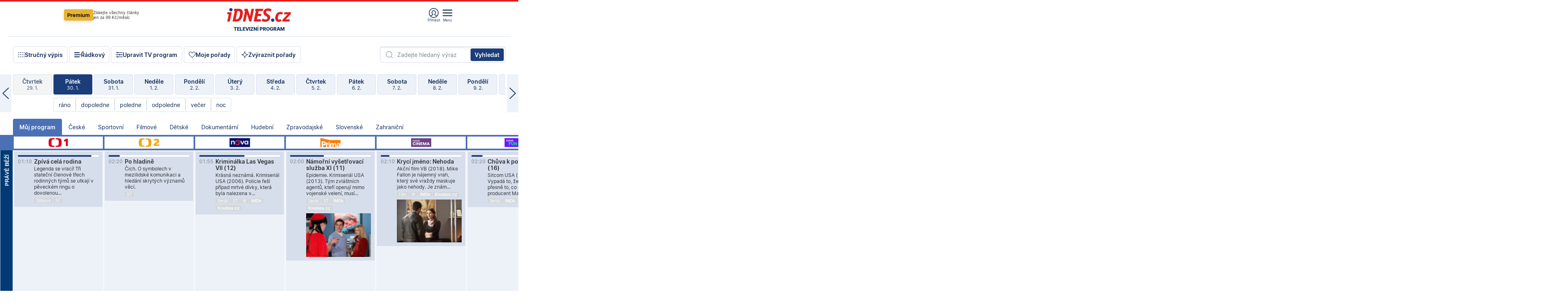

--- FILE ---
content_type: text/html; charset=windows-1250
request_url: https://tvprogram.idnes.cz/?t=detail&id=58810502
body_size: 103781
content:
<!doctype html>

<html lang="cs" class="css-d">
<head>
    
    <meta charset="windows-1250">
    <meta http-equiv="cache-control" content="no-cache">
    <meta name="viewport" content="width=device-width, initial-scale=1.0, minimum-scale=1.0">
    <title>TV program dnes a na 14 dn&#237; pro v&#237;ce ne&#382; 150 stanic</title>
    <meta name="description" property="og:description" lang="cs" content="Velk&#253; TV program obl&#237;ben&#253;ch stanic s mo&#382;nost&#237; vyhled&#225;v&#225;n&#237; podle denn&#237; doby, dn&#367; nebo slov. TV program - podrobn&#233; popisy i fotky, filmy, seri&#225;ly, sport...">
    <link rel="shortcut icon" href="https://1gr.cz/u/favicon/idnes.ico">
    <link rel="apple-touch-icon" href="https://1gr.cz/u/favicon/apple-touch-icon.png">
    <link rel="canonical" href="https://tvprogram.idnes.cz">
    <meta property="og:site_name" content="iDNES.cz">
    <meta property="og:type" content="website">
    <meta property="og:url" content="https://tvprogram.idnes.cz">
    <meta property="og:title" content="TV program dnes a na 14 dn&#237; pro v&#237;ce ne&#382; 150 stanic">
    <meta name="image" property="og:image" content="https://1gr.cz/o/ogimage/idnes2025.jpg">
    <meta name="twitter:site" content="@idnescz">
    <meta property="fb:app_id" content="120489248467">
    <link href="https://servis.idnes.cz/rss.aspx?c=kultura" rel="alternate" type="application/rss+xml" title="RSS">
	<meta name="cXenseParse:pageclass" content="frontpage">
	<meta name="cXenseParse:qiw-typobsahu" content="home">
	<meta name="cXenseParse:qiw-subsection" content="Kultura">
	<meta name="cXenseParse:qiw-ostrov" content="kultura">
	<meta name="cXenseParse:qiw-rubrika" content="tv-program">
	<meta name="cXenseParse:qiw-vylouceni" content="redesign24" data-separator=",">





<script>var Unidata = { "exdomena": "tvprogram.idnes.cz", "ostrov": "kultura", "rubrika": "tv-program", "zobrazeni": "home", "verze": "A", "reklama": true, "timestamp": 1769822573714.0, "webtype": "full", "section": "Zpravodajství", "subSection": "Kultura", "pageType": "default", "authors": [""], "keywords": ["redesign24"], "isLogged": false, "noAd": 0, "lidskost": 127093322152894
    };
        var pp_gemius_extraparameters = new Array('content=free', 'premium=false', 'verze=A', 'webtype=full');
    
</script>



<script>   Unidata.prebidConfig = [
{"wallpaper":{"code":"wallpaper","mediaTypes":{"banner":{"sizes":[[970,310],[750,100],[728,90],[970,250],[970,210],[500,200],[300,300],[480,300],[336,280],[750,200]]}}},"750x100":{"code":"750x100","mediaTypes":{"banner":{"sizes":[[750,100],[690,100],[728,90],[300,90],[468,60],[320,50]]}}}}
    ];</script>

<script>   Unidata.biddingData = [
{"branding":true,"750x100":true,"wallpaper":true}
    ];
   
</script>

<script>window.cpexPackageConfig = {
        publisherSettingsPath: 'https://cdn.cpex.cz/settings/production/mafra.js',
    websiteSettingsPath: 'https://cdn.cpex.cz/settings/production/mafra/idnes.cz_kultura.js'
    }
    document.head.appendChild(Object.assign(document.createElement('script'), { src: `https://cdn.cpex.cz/package/cpex-package${window.location.href.indexOf('debug') > -1 ? '.js' : '.min.js'}` }));
</script>

        <script type="text/javascript" src="https://delivery.r2b2.cz/hb/mafra/kultura.idnes.cz_desktop" async></script>
<script>window.Ads = {config:{"mBrandingOffsetTop":50,"desktopTopBar":111,"vignetteCappingTime":180000}}</script>



<style>
	@import "https://1gr.cz/css/idn4/base.css?rr=1769614145";
	@import "https://1gr.cz/css/idn4/uni.css?rr=1769603498";
	@import "https://1gr.cz/css/externi/reklama.css?rr=1761728186";
	@import "https://1gr.cz/css/idn4/portal.css?rr=1769766865";
	@import "https://1gr.cz/css/idn4/layout2.css?rr=1769779877";
	@import "https://1gr.cz/css/idn4/tvprog.css?rr=1768470635";
</style>

<script src="https://1gr.cz/js/uni/uni.js?rr=1764253092"></script>
<script src="https://1gr.cz/js/tv/2014.js?rr=1756411372"></script>




<script type="text/javascript">
        window.didomiConfig = { sdkPath: 'https://privacy.1gr.cz/', apiPath: 'https://privacy.1gr.cz/api' };
        window.Unidata = window.Unidata || {};
        window.Unidata.didomiVerze = '2';
        
    </script>
    
    <style>#didomi-notice { display: none!important; }</style>
    <script type="text/javascript">
        window.didomiEventListeners = window.didomiEventListeners || [];
        window.didomiEventListeners.push({ event: 'notice.shown', listener: function () { Didomi.notice.hide(); } });
    </script>
    
    <script src="https://1gr.cz/js/cmp/cookiewallCMP.js" async></script>
    

    <script>var adformtag = window.adformtag = window.adformtag || []; adformtag.push(function () { adformtag.setRequestParam('gdpr', '1'); });</script><script>Log.carkovacka("d=D&c=F&a=F&v=A&u=tv-program");</script><!-- G:Up kultura_tv-program-->
<!-- Gemius2013: TV program univerzal -->
<script>
if((/tech_max=[^;]*aplikace=1/.test(document.cookie)) || (/dCMP=[^;]*gemius=1/.test(document.cookie)) || !(typeof(Didomi) == "undefined" || !Didomi.getUserStatus().vendors.consent.enabled.includes(328)))
{ 
var pp_gemius_consent = true;
} else
{
var pp_gemius_use_cmp = true; 
}
if(!/(^|;)\s*nogemius=/.test(document.cookie)){
var pp_gemius_identifier = 'AkTqKCO_Yw9Ei2HHIVFcRKRursvGf6cCXnrPk.B3WE7.J7';

function gemius_pending(i) { window[i] = window[i] || function() {var x = window[i+'_pdata'] = window[i+'_pdata'] || []; x[x.length]=arguments;};};gemius_pending('gemius_hit'); gemius_pending('gemius_event'); gemius_pending('gemius_init'); gemius_pending('pp_gemius_hit'); gemius_pending('pp_gemius_event'); gemius_pending('pp_gemius_init'); (function(d,t) {try {var gt=d.createElement(t),s=d.getElementsByTagName(t)[0],l='http'+((location.protocol=='https:')?'s':''); gt.setAttribute('async','async');gt.setAttribute('defer','defer'); gt.src=l+'://spir.hit.gemius.pl/xgemius.js'; s.parentNode.insertBefore(gt,s);} catch (e) {}})(document,'script');
}
</script><!-- Analytics: kultura -->
<!-- Google Tag Manager -->
<script>
  window.dataLayer = window.dataLayer || [];
  if(MujPAS.prihlasen) dataLayer.push({'userType': 'member'});
  function gtag() { dataLayer.push(arguments); };
  gtag('consent', 'default', {
      'ad_storage': (/dCMP=[^;]*google=1/.test(document.cookie) ? 'granted' : 'denied'),
      'ad_user_data': (/dCMP=[^;]*google=1/.test(document.cookie) ? 'granted' : 'denied'),
      'analytics_storage': ((/dCMP=[^;]*mafra=\d\d1\d/.test(document.cookie)) || (typeof (Didomi) != 'undefined' && Didomi.getUserConsentStatus('publishers-Kqq3iPge', 'c:mafraas-Xd6p2mGA')) ? 'granted' : 'denied'),
      'ad_personalization': ((/dCMP=[^;]*mafra=\d1\d\d/.test(document.cookie)) || (typeof (Didomi) != 'undefined' && Didomi.getUserConsentStatus('publishers-UPqtcgaE', 'c:mafraas-Xd6p2mGA')) ? 'granted' : 'denied')  });
</script>
<noscript><iframe src="//www.googletagmanager.com/ns.html?id=GTM-WD22KH"
height="0" width="0" style="display:none;visibility:hidden"></iframe></noscript>
<script>(function(w,d,s,l,i){w[l]=w[l]||[];w[l].push({'gtm.start':
new Date().getTime(),event:'gtm.js'});var f=d.getElementsByTagName(s)[0],
j=d.createElement(s),dl=l!='dataLayer'?'&l='+l:'';j.async=true;j.src='//www.googletagmanager.com/gtm.js?id='+i+dl;f.parentNode.insertBefore(j,f);
})(window,document,'script','dataLayer','GTM-WD22KH');</script>
<!-- End Google Tag Manager -->



<script>
    consentFunction = function () {
        if (/dCMP=[^;]*piano=1/.test(document.cookie) || !(typeof (Didomi) == "undefined" || !Didomi.getUserStatus().vendors.consent.enabled.includes(412))) {
            var id = document.cookies.read("_mmid");
            var webIdCookie = document.cookies.read("\x5fwebid");
            if (id) {
                window.pdl = window.pdl || {};
                window.pdl.browserId = id;
                if (!Math.floor(Math.random() * 1000)) Log.ping(location.href, "logpiano\x5Fmmid\x5Fx1000");
            }
            else {
                Log.ping(location.href, "logpiano\x5Fnommid\x5F" + (webIdCookie ? "" : "no") + "webid" + (webIdCookie ? "\x5F" + webIdCookie[0] : ""));
            }

            if (!window.pianoLoaded) {
                window.pianoLoaded = true;
                var s = document.createElement("script");
                document.getElementsByTagName("head")[0].appendChild(s);
                s.src = "https://cdn.tinypass.com/api/tinypass.min.js";
            }
        }




        tp = window.tp || [];
        tp.push(["setAid", 'ldpllFOBpe']);
        tp.push(["setCxenseSiteId", "4732542837648372374"]);
        tp.push(["setEndpoint", 'https://buy-eu.piano.io/api/v3']);
        tp.push(["setEspEndpoint", 'https://api-esp-eu.piano.io']);
        tp.push(["setUseTinypassAccounts", false]);
        tp.push(["setUsePianoIdUserProvider", true]);
        var userState = Unidata.isLogged ? (Unidata.isSubscriber ? ["subscriber"] : ["logged"]) : ["notlogged"];
        tp.push(["setContentIsNative", Unidata.ostrov == "sdelenih"]);

        tp.push(["setCustomVariable", "premTarif", "tarif-none"]);
        tp.push(["setCustomVariable", "premFreq", "freq-none"]);
        tp.push(["setCustomVariable", "premMethod", "meth-none"]);
        tp.push(["setCustomVariable", "premAction", "act-none"]);
        tp.push(["setCustomVariable", "premDiscount", "disc-none"]);
        tp.push(["setCustomVariable", "premMkt", "mkt-0"]);
        tp.push(["setCustomVariable", "premTime", "time-morepass"]);
        tp.push(["setCustomVariable", "premTier", "_none"]);
        tp.push(["setCustomVariable", "premPrice", "0"]);
        tp.push(["setCustomVariable", "premNextPrice", "0"]);
        tp.push(["setCustomVariable", "testVerze", "verze-A"]);
        tp.push(["setCustomVariable", "webVerze", "full"]);
        tp.push(["setCustomVariable", "userState", userState]);
        tp.push(["setCustomVariable", "content", "free"]);
        tp.push(["setCustomVariable", "canonical", "https://tvprogram.idnes.cz"]);
        tp.push(["setCustomVariable", "colorSchema", Misc.schema.barvaAktivni]);

        

        var setCustomParameters = {
            "qiw-premTarif": "tarif-none",    
            "aev-premTarif": "tarif-none",    
            "qiw-premFreq": "freq-none", 
            "qiw-premMethod": "meth-none", 
            "qiw-premAction": "act-none", 
            "qiw-premDiscount": "disc-none", 
            "qiw-premMkt": "mkt-0", 
            "qiw-premTime": "time-morepass", 
            "qiw-testVerze": "verze-A",
            "qiw-webVerze": "full",
            "qiw-content": "free"
        };

        window.cX = window.cX || { options: { consent: true, consentVersion: 2 } }; cX.callQueue = cX.callQueue || [];
        cX.callQueue.push(["setCustomParameters", setCustomParameters]);
        cX.callQueue.push(['setCustomParameters', { 'userState': userState }]);
        cX.callQueue.push(['setEventAttributes', { origin: 'qiw-idnes', persistedQueryId: '65782737c003a46ada22fb6a671d723069bfcc74' }]);

        var consent = (/dCMP=[^;]*piano=1/.test(document.cookie) || !(typeof (Didomi) == "undefined" || !Didomi.getUserStatus().vendors.consent.enabled.includes(412)));
        cX.callQueue.push(['setConsent', { pv: consent, segment: consent, ad: consent, recs: consent, geo: consent, device: consent }]);

        tp.push(["init", function () {
            tp.experience.init();
        }]);
    };

    consentFunction();
</script>
</head>
<body>
    
    
            
                <div class="counters">
                    
                </div>
                
                <div id="portal"><div class="iph" id="iph">
            <div id="iph-row" class="iph-row" score-box="menu2024-top">
                
                <div class="iph-logo" itemprop="publisher" itemscope itemtype="https://schema.org/Organization">
                    
                <meta itemprop="url" content="https://www.idnes.cz">
                <meta itemprop="name" content="iDNES.cz">
                <a href="https://www.idnes.cz/" title="iDNES.cz"  score-place="1" score-type="Section" score-id="idnes" itemprop="logo" itemscope itemtype="https://schema.org/ImageObject">iDNES.cz<meta itemprop="url" content="https://1gr.cz/u/loga-n4/idnes.svg"></a> </div>
                
                <div class="iph-row-in">
                    <div class="iph-prem"> 
        <a href="https://www.idnes.cz/ucet/prihlasit-premium?url=https%3A%2F%2Fwww.idnes.cz%2Fpremium%3Fzdroj%3Dtopmenu" class="btn-prem"> Premium</a>
		<p>Získejte všechny články <br> jen&nbsp;za&nbsp;99&nbsp;Kč/měsíc</p>
	</div>
                    
                    
                </div>
                <div class="iph-row-in">
                    <ul class="iph-icolist">
                        
                        <li><a href="https://www.idnes.cz/ucet/prihlasit?url=https%3a%2f%2ftvprogram.idnes.cz%2f" class="ico-login0"  score-place="1" score-type="Other" score-id="prihlasit">Přihlásit</a> <a data-js-xhr="1" href="https://www.idnes.cz/ucet" id="ico-login1" class="ico-login1" score-place="1" score-type="Other" score-id="mujucet">Můj účet</a></li>
                        
                        <li>
                            
                            <a onclick="element('iph').classes.add('iph-iphhm-visible'); element('iph').appendChild(element('iphhm-out')); element('iphhm-out').classes.add('iphhm-act');" class="ico-menu">Menu</a>
                             
                        </li>
                    </ul>
                    
                </div>
            </div>
            
            <ul class="iph-breadcrumb" id="iph-row2" score-box="menu2024-breadcrumb">
                
                <li><a href="https://tvprogram.idnes.cz"  score-place="1" score-type="Other" score-id="tv-program" title="Televizní program">Televizní program</a>
                    
                </li>
                
            </ul>
            
        </div>
        
        <script>Misc.rozdelMenu();</script>
        
        <script>Misc.iphSticky();</script><ul class="modify">
    <li class="searchfield-tv">
        

<form method="get" action="https://tvprogram.idnes.cz/hledani" id="search-tvprogram" class="naseptavac-obal naseptavac-obrazkovy">
    <div class="inp-out ico-search">
        <input type="text" id="hledej-tv" name="slovo" class="inp" placeholder="Zadejte hledaný výraz" autocomplete="off">
        <input type="submit" id="submit-tv" class="sen" value="Vyhledat">
        
    </div>
</form>
<script>Misc.naseptavac({"id":"search-tvprogram","zdroj":"/data.aspx?type=naseptavac\u0026source=tvprogram\u0026id=\u0026q={slovo}"});</script>

    </li>
    
    <li class="incomplete-false"><a href="javascript:;" class="ico-complete" onclick="TV.prepniStrucnost();"><span></span>Stručný výpis</a></li>
    <li class="incomplete-true"><a href="javascript:;" class="ico-complete" onclick="TV.prepniStrucnost();"><span></span>Úplný výpis</a></li>
    
    <li><a class="ico-rows" href="https://tvprogram.idnes.cz/?t=detail&id=58810502&set=row" onmousedown="Log.link(this,'tvprogram2015_radkovy_menu')"><span></span>Řádkový</a></li>
    
    <li><a class="ico-edit" id="tv-channel-edit" href="https://tvprogram.idnes.cz/#upravit"><span></span>Upravit TV program</a></li>
    <li><a class="ico-my" href="https://tvprogram.idnes.cz/moje-porady" onmousedown="Log.link(this,'tvprogram2015_mojeporady')"><span></span>Moje pořady</a></li>
    <li class="selection">
        <label onclick="element('assortment').classes.toggle('qblock');" class="ico-down"><span></span>Zvýraznit pořady</label>
        <div id="assortment">
            <ul>
                <li onclick="return TV.prepniZvyrazneni('zbv');"><span class="x-zbv"></span>zábava</li>
                <li onclick="return TV.prepniZvyrazneni('spr');"><span class="x-spr"></span>sport</li>
                <li onclick="return TV.prepniZvyrazneni('flm');"><span class="x-flm"></span>film</li>
                <li onclick="return TV.prepniZvyrazneni('ser');"><span class="x-ser"></span>seriál</li>
                <li onclick="return TV.prepniZvyrazneni('dkm');"><span class="x-dkm"></span>dokument</li>
                <li onclick="return TV.prepniZvyrazneni('hdb');"><span class="x-hdb"></span>hudba</li>
                <li onclick="return TV.prepniZvyrazneni('prd');"><span class="x-prd"></span>pro děti</li>
                <li onclick="return TV.prepniZvyrazneni('zpr');"><span class="x-zpr"></span>zprávy</li>
                <li onclick="return TV.prepniZvyrazneni('st');"><span class="x-st"></span>skryté titulky</li>
            </ul>
            <ul>
                <li onclick="return TV.prepniZvyrazneni('wd');"><span class="x-wd"></span>širokoúhlé</li>
                <li onclick="return TV.prepniZvyrazneni('zn');"><span class="x-zn"></span>znaková řeč</li>
                <li onclick="return TV.prepniZvyrazneni('prem');"><span class="x-prem"></span>premiéra</li>
                <li onclick="return TV.prepniZvyrazneni('live');"><span class="x-live"></span>živě</li>
                <li onclick="return TV.prepniZvyrazneni('tip');"><span class="x-tip"></span>tip</li>
                <li onclick="return TV.prepniZvyrazneni('idn');"><span class="x-idn"></span>iDNES recenze</li>
                <li onclick="return TV.prepniZvyrazneni('vid');"><span class="x-vid"></span>trailer</li>
                <li onclick="return TV.prepniZvyrazneni('mdb');"><span class="x-mdb"></span>IMDb</li>
                <li onclick="return TV.prepniZvyrazneni('kbx');"><span class="x-kbx"></span>Kinobox</li>
                <li onclick="return TV.prepniZvyrazneni();">zrušit zvýraznění</li>
            </ul>
        </div>
    </li>
    
</ul></div>
                                <div id="content" class="content">
                                    <!--reminderfcid-->
                                    
                                    
                                    
                                    <div class="timeline">
    <div class="daytoc-out">
        <div id="daytoc-levotoc" class="daytoc-prev"></div>
        <div id="daytoc-pravotoc" class="daytoc-next"></div>
        <div id="daytoc" class="daytoc">
            <ul class="list-day">
                
                <li class=" archived">
                    <a href="https://tvprogram.idnes.cz/?dt=1.1.2026" onmousedown="Log.link(this,'tvprogram2015_dny_31012026_01012026')">
                        <b>Čtvrtek</b>
                        <i>1. 1.</i>
                    </a>
                    
                </li>
                
                <li class=" archived">
                    <a href="https://tvprogram.idnes.cz/?dt=2.1.2026" onmousedown="Log.link(this,'tvprogram2015_dny_31012026_02012026')">
                        <b>Pátek</b>
                        <i>2. 1.</i>
                    </a>
                    
                </li>
                
                <li class=" archived">
                    <a href="https://tvprogram.idnes.cz/?dt=3.1.2026" onmousedown="Log.link(this,'tvprogram2015_dny_31012026_03012026')">
                        <b>Sobota</b>
                        <i>3. 1.</i>
                    </a>
                    
                </li>
                
                <li class=" archived">
                    <a href="https://tvprogram.idnes.cz/?dt=4.1.2026" onmousedown="Log.link(this,'tvprogram2015_dny_31012026_04012026')">
                        <b>Neděle</b>
                        <i>4. 1.</i>
                    </a>
                    
                </li>
                
                <li class=" archived">
                    <a href="https://tvprogram.idnes.cz/?dt=5.1.2026" onmousedown="Log.link(this,'tvprogram2015_dny_31012026_05012026')">
                        <b>Pondělí</b>
                        <i>5. 1.</i>
                    </a>
                    
                </li>
                
                <li class=" archived">
                    <a href="https://tvprogram.idnes.cz/?dt=6.1.2026" onmousedown="Log.link(this,'tvprogram2015_dny_31012026_06012026')">
                        <b>Úterý</b>
                        <i>6. 1.</i>
                    </a>
                    
                </li>
                
                <li class=" archived">
                    <a href="https://tvprogram.idnes.cz/?dt=7.1.2026" onmousedown="Log.link(this,'tvprogram2015_dny_31012026_07012026')">
                        <b>Středa</b>
                        <i>7. 1.</i>
                    </a>
                    
                </li>
                
                <li class=" archived">
                    <a href="https://tvprogram.idnes.cz/?dt=8.1.2026" onmousedown="Log.link(this,'tvprogram2015_dny_31012026_08012026')">
                        <b>Čtvrtek</b>
                        <i>8. 1.</i>
                    </a>
                    
                </li>
                
                <li class=" archived">
                    <a href="https://tvprogram.idnes.cz/?dt=9.1.2026" onmousedown="Log.link(this,'tvprogram2015_dny_31012026_09012026')">
                        <b>Pátek</b>
                        <i>9. 1.</i>
                    </a>
                    
                </li>
                
                <li class=" archived">
                    <a href="https://tvprogram.idnes.cz/?dt=10.1.2026" onmousedown="Log.link(this,'tvprogram2015_dny_31012026_10012026')">
                        <b>Sobota</b>
                        <i>10. 1.</i>
                    </a>
                    
                </li>
                
                <li class=" archived">
                    <a href="https://tvprogram.idnes.cz/?dt=11.1.2026" onmousedown="Log.link(this,'tvprogram2015_dny_31012026_11012026')">
                        <b>Neděle</b>
                        <i>11. 1.</i>
                    </a>
                    
                </li>
                
                <li class=" archived">
                    <a href="https://tvprogram.idnes.cz/?dt=12.1.2026" onmousedown="Log.link(this,'tvprogram2015_dny_31012026_12012026')">
                        <b>Pondělí</b>
                        <i>12. 1.</i>
                    </a>
                    
                </li>
                
                <li class=" archived">
                    <a href="https://tvprogram.idnes.cz/?dt=13.1.2026" onmousedown="Log.link(this,'tvprogram2015_dny_31012026_13012026')">
                        <b>Úterý</b>
                        <i>13. 1.</i>
                    </a>
                    
                </li>
                
                <li class=" archived">
                    <a href="https://tvprogram.idnes.cz/?dt=14.1.2026" onmousedown="Log.link(this,'tvprogram2015_dny_31012026_14012026')">
                        <b>Středa</b>
                        <i>14. 1.</i>
                    </a>
                    
                </li>
                
                <li class=" archived">
                    <a href="https://tvprogram.idnes.cz/?dt=15.1.2026" onmousedown="Log.link(this,'tvprogram2015_dny_31012026_15012026')">
                        <b>Čtvrtek</b>
                        <i>15. 1.</i>
                    </a>
                    
                </li>
                
                <li class=" archived">
                    <a href="https://tvprogram.idnes.cz/?dt=16.1.2026" onmousedown="Log.link(this,'tvprogram2015_dny_31012026_16012026')">
                        <b>Pátek</b>
                        <i>16. 1.</i>
                    </a>
                    
                </li>
                
                <li class=" archived">
                    <a href="https://tvprogram.idnes.cz/?dt=17.1.2026" onmousedown="Log.link(this,'tvprogram2015_dny_31012026_17012026')">
                        <b>Sobota</b>
                        <i>17. 1.</i>
                    </a>
                    
                </li>
                
                <li class=" archived">
                    <a href="https://tvprogram.idnes.cz/?dt=18.1.2026" onmousedown="Log.link(this,'tvprogram2015_dny_31012026_18012026')">
                        <b>Neděle</b>
                        <i>18. 1.</i>
                    </a>
                    
                </li>
                
                <li class=" archived">
                    <a href="https://tvprogram.idnes.cz/?dt=19.1.2026" onmousedown="Log.link(this,'tvprogram2015_dny_31012026_19012026')">
                        <b>Pondělí</b>
                        <i>19. 1.</i>
                    </a>
                    
                </li>
                
                <li class=" archived">
                    <a href="https://tvprogram.idnes.cz/?dt=20.1.2026" onmousedown="Log.link(this,'tvprogram2015_dny_31012026_20012026')">
                        <b>Úterý</b>
                        <i>20. 1.</i>
                    </a>
                    
                </li>
                
                <li class=" archived">
                    <a href="https://tvprogram.idnes.cz/?dt=21.1.2026" onmousedown="Log.link(this,'tvprogram2015_dny_31012026_21012026')">
                        <b>Středa</b>
                        <i>21. 1.</i>
                    </a>
                    
                </li>
                
                <li class=" archived">
                    <a href="https://tvprogram.idnes.cz/?dt=22.1.2026" onmousedown="Log.link(this,'tvprogram2015_dny_31012026_22012026')">
                        <b>Čtvrtek</b>
                        <i>22. 1.</i>
                    </a>
                    
                </li>
                
                <li class=" archived">
                    <a href="https://tvprogram.idnes.cz/?dt=23.1.2026" onmousedown="Log.link(this,'tvprogram2015_dny_31012026_23012026')">
                        <b>Pátek</b>
                        <i>23. 1.</i>
                    </a>
                    
                </li>
                
                <li class=" archived">
                    <a href="https://tvprogram.idnes.cz/?dt=24.1.2026" onmousedown="Log.link(this,'tvprogram2015_dny_31012026_24012026')">
                        <b>Sobota</b>
                        <i>24. 1.</i>
                    </a>
                    
                </li>
                
                <li class=" archived">
                    <a href="https://tvprogram.idnes.cz/?dt=25.1.2026" onmousedown="Log.link(this,'tvprogram2015_dny_31012026_25012026')">
                        <b>Neděle</b>
                        <i>25. 1.</i>
                    </a>
                    
                </li>
                
                <li class=" archived">
                    <a href="https://tvprogram.idnes.cz/?dt=26.1.2026" onmousedown="Log.link(this,'tvprogram2015_dny_31012026_26012026')">
                        <b>Pondělí</b>
                        <i>26. 1.</i>
                    </a>
                    
                </li>
                
                <li class=" archived">
                    <a href="https://tvprogram.idnes.cz/?dt=27.1.2026" onmousedown="Log.link(this,'tvprogram2015_dny_31012026_27012026')">
                        <b>Úterý</b>
                        <i>27. 1.</i>
                    </a>
                    
                </li>
                
                <li class=" archived">
                    <a href="https://tvprogram.idnes.cz/?dt=28.1.2026" onmousedown="Log.link(this,'tvprogram2015_dny_31012026_28012026')">
                        <b>Středa</b>
                        <i>28. 1.</i>
                    </a>
                    
                </li>
                
                <li class=" archived">
                    <a href="https://tvprogram.idnes.cz/?dt=29.1.2026" onmousedown="Log.link(this,'tvprogram2015_dny_31012026_29012026')">
                        <b>Čtvrtek</b>
                        <i>29. 1.</i>
                    </a>
                    
                </li>
                
                <li class="act archived">
                    <a href="https://tvprogram.idnes.cz/?dt=30.1.2026" onmousedown="Log.link(this,'tvprogram2015_dny_31012026_30012026')">
                        <b>Pátek</b>
                        <i>30. 1.</i>
                    </a>
                    
                    <div>
                        <a onclick="return TV.najedCas(5)" href="javascript:;"><i>ráno</i></a>
                        <a onclick="return TV.najedCas(9)" href="javascript:;"><i>dopoledne</i></a>
                        <a onclick="return TV.najedCas(12)" href="javascript:;"><i>poledne</i></a>
                        <a onclick="return TV.najedCas(16)" href="javascript:;"><i>odpoledne</i></a>
                        <a onclick="return TV.najedCas(20)" href="javascript:;"><i>večer</i></a>
                        <a onclick="return TV.najedCas(24)" href="javascript:;"><i>noc</i></a>
                    </div>
                    
                </li>
                
                <li class="">
                    <a href="https://tvprogram.idnes.cz/?dt=31.1.2026" onmousedown="Log.link(this,'tvprogram2015_dny_31012026_31012026')">
                        <b>Sobota</b>
                        <i>31. 1.</i>
                    </a>
                    
                </li>
                
                <li class="">
                    <a href="https://tvprogram.idnes.cz/?dt=1.2.2026" onmousedown="Log.link(this,'tvprogram2015_dny_31012026_01022026')">
                        <b>Neděle</b>
                        <i>1. 2.</i>
                    </a>
                    
                </li>
                
                <li class="">
                    <a href="https://tvprogram.idnes.cz/?dt=2.2.2026" onmousedown="Log.link(this,'tvprogram2015_dny_31012026_02022026')">
                        <b>Pondělí</b>
                        <i>2. 2.</i>
                    </a>
                    
                </li>
                
                <li class="">
                    <a href="https://tvprogram.idnes.cz/?dt=3.2.2026" onmousedown="Log.link(this,'tvprogram2015_dny_31012026_03022026')">
                        <b>Úterý</b>
                        <i>3. 2.</i>
                    </a>
                    
                </li>
                
                <li class="">
                    <a href="https://tvprogram.idnes.cz/?dt=4.2.2026" onmousedown="Log.link(this,'tvprogram2015_dny_31012026_04022026')">
                        <b>Středa</b>
                        <i>4. 2.</i>
                    </a>
                    
                </li>
                
                <li class="">
                    <a href="https://tvprogram.idnes.cz/?dt=5.2.2026" onmousedown="Log.link(this,'tvprogram2015_dny_31012026_05022026')">
                        <b>Čtvrtek</b>
                        <i>5. 2.</i>
                    </a>
                    
                </li>
                
                <li class="">
                    <a href="https://tvprogram.idnes.cz/?dt=6.2.2026" onmousedown="Log.link(this,'tvprogram2015_dny_31012026_06022026')">
                        <b>Pátek</b>
                        <i>6. 2.</i>
                    </a>
                    
                </li>
                
                <li class="">
                    <a href="https://tvprogram.idnes.cz/?dt=7.2.2026" onmousedown="Log.link(this,'tvprogram2015_dny_31012026_07022026')">
                        <b>Sobota</b>
                        <i>7. 2.</i>
                    </a>
                    
                </li>
                
                <li class=" second">
                    <a href="https://tvprogram.idnes.cz/?dt=8.2.2026" onmousedown="Log.link(this,'tvprogram2015_dny_31012026_08022026')">
                        <b>Neděle</b>
                        <i>8. 2.</i>
                    </a>
                    
                </li>
                
                <li class=" second">
                    <a href="https://tvprogram.idnes.cz/?dt=9.2.2026" onmousedown="Log.link(this,'tvprogram2015_dny_31012026_09022026')">
                        <b>Pondělí</b>
                        <i>9. 2.</i>
                    </a>
                    
                </li>
                
                <li class=" second">
                    <a href="https://tvprogram.idnes.cz/?dt=10.2.2026" onmousedown="Log.link(this,'tvprogram2015_dny_31012026_10022026')">
                        <b>Úterý</b>
                        <i>10. 2.</i>
                    </a>
                    
                </li>
                
                <li class=" second">
                    <a href="https://tvprogram.idnes.cz/?dt=11.2.2026" onmousedown="Log.link(this,'tvprogram2015_dny_31012026_11022026')">
                        <b>Středa</b>
                        <i>11. 2.</i>
                    </a>
                    
                </li>
                
                <li class=" second">
                    <a href="https://tvprogram.idnes.cz/?dt=12.2.2026" onmousedown="Log.link(this,'tvprogram2015_dny_31012026_12022026')">
                        <b>Čtvrtek</b>
                        <i>12. 2.</i>
                    </a>
                    
                </li>
                
                <li class=" second">
                    <a href="https://tvprogram.idnes.cz/?dt=13.2.2026" onmousedown="Log.link(this,'tvprogram2015_dny_31012026_13022026')">
                        <b>Pátek</b>
                        <i>13. 2.</i>
                    </a>
                    
                </li>
                
            </ul>
        </div>
        <script>Misc.kolotoc({ id: "daytoc", doprava: "daytoc-pravotoc", doleva: "daytoc-levotoc", start: 28, konecny: true });</script>
    </div>
</div>
<!--reminderfcid-->

<div id="tv-fix" class="header-normal">
    <ul class="tv-sel">
      <li class="act"><a href="https://tvprogram.idnes.cz/" onmousedown="Log.link(this,'tvprogram2015_kategorie_mojeporady')"><i>Můj program</i></a></li>
      
      <li><a href="https://tvprogram.idnes.cz/ceske" onmousedown="Log.link(this,'tvprogram2015_kategorie_ceske')"><i>České</i></a></li>
      
      <li><a href="https://tvprogram.idnes.cz/sportovni" onmousedown="Log.link(this,'tvprogram2015_kategorie_sport')"><i>Sportovní</i></a></li>
      
      <li><a href="https://tvprogram.idnes.cz/filmove" onmousedown="Log.link(this,'tvprogram2015_kategorie_film')"><i>Filmové</i></a></li>
      
      <li><a href="https://tvprogram.idnes.cz/detske" onmousedown="Log.link(this,'tvprogram2015_kategorie_detske')"><i>Dětské</i></a></li>
      
      <li><a href="https://tvprogram.idnes.cz/dokumentarni" onmousedown="Log.link(this,'tvprogram2015_kategorie_dokumenty')"><i>Dokumentární</i></a></li>
      
      <li><a href="https://tvprogram.idnes.cz/hudebni" onmousedown="Log.link(this,'tvprogram2015_kategorie_hudebni')"><i>Hudební</i></a></li>
      
      <li><a href="https://tvprogram.idnes.cz/zpravodajske" onmousedown="Log.link(this,'tvprogram2015_kategorie_zpravy')"><i>Zpravodajské</i></a></li>
      
      <li><a href="https://tvprogram.idnes.cz/slovenske" onmousedown="Log.link(this,'tvprogram2015_kategorie_slovenske')"><i>Slovenské</i></a></li>
      
      <li><a href="https://tvprogram.idnes.cz/zahranicni" onmousedown="Log.link(this,'tvprogram2015_kategorie_zahranicni')"><i>Zahraniční</i></a></li>
      
    </ul>
    <div class="tv-main-out" id="tv-wrapper">
            <table class="tv-main" id="tv-table">
                <thead id="tv-channels" class=" editable" style="width: 327em">
                    <tr>
                        <th class="col-time"></th>
                        
                        <th>
                            
                            <img class="tvlogo" src="https://1gr.cz/o/televize/loga-m/ct-1.png" title="ČT1" alt="ČT1" data-channel="1">
                            
                        </th>
                        
                        <th>
                            
                            <img class="tvlogo" src="https://1gr.cz/o/televize/loga-m/ct-2.png" title="ČT2" alt="ČT2" data-channel="2">
                            
                        </th>
                        
                        <th>
                            
                            <img class="tvlogo" src="https://1gr.cz/o/televize/loga-m/nova.png" title="Nova" alt="Nova" data-channel="3">
                            
                        </th>
                        
                        <th>
                            
                            <img class="tvlogo" src="https://1gr.cz/o/televize/loga-m/prima.png" title="Prima" alt="Prima" data-channel="4">
                            
                        </th>
                        
                        <th>
                            
                            <img class="tvlogo" src="https://1gr.cz/o/televize/loga-m/nova-cinema.png" title="Nova Cinema" alt="Nova Cinema" data-channel="78">
                            
                        </th>
                        
                        <th>
                            
                            <img class="tvlogo" src="https://1gr.cz/o/televize/loga-m/nova-fun.png" title="Nova Fun" alt="Nova Fun" data-channel="560">
                            
                        </th>
                        
                        <th>
                            
                            <img class="tvlogo" src="https://1gr.cz/o/televize/loga-m/nova-action.png" title="Nova Action" alt="Nova Action" data-channel="558">
                            
                        </th>
                        
                        <th>
                            
                            <img class="tvlogo" src="https://1gr.cz/o/televize/loga-m/nova-krimi.png" title="Nova Krimi" alt="Nova Krimi" data-channel="559">
                            
                        </th>
                        
                        <th>
                            
                            <img class="tvlogo" src="https://1gr.cz/o/televize/loga-m/prima-cool.png" title="Prima COOL" alt="Prima COOL" data-channel="92">
                            
                        </th>
                        
                        <th>
                            
                            <img class="tvlogo" src="https://1gr.cz/o/televize/loga-m/prima-love.png" title="Prima LOVE" alt="Prima LOVE" data-channel="226">
                            
                        </th>
                        
                        <th>
                            
                            <img class="tvlogo" src="https://1gr.cz/o/televize/loga-m/prima-zoom.png" title="Prima ZOOM" alt="Prima ZOOM" data-channel="331">
                            
                        </th>
                        
                        <th>
                            
                            <img class="tvlogo" src="https://1gr.cz/o/televize/loga-m/prima-max.png" title="Prima MAX" alt="Prima MAX" data-channel="474">
                            
                        </th>
                        
                        <th>
                            
                            <img class="tvlogo" src="https://1gr.cz/o/televize/loga-m/barrandov.png" title="Barrandov" alt="Barrandov" data-channel="89">
                            
                        </th>
                        
                        <th>
                            
                            <img class="tvlogo" src="https://1gr.cz/o/televize/loga-m/ct-4-sport.png" title="ČT sport" alt="ČT sport" data-channel="18">
                            
                        </th>
                        
                        <th>
                            
                            <img class="tvlogo" src="https://1gr.cz/o/televize/loga-m/ct-24.png" title="ČT24" alt="ČT24" data-channel="24">
                            
                        </th>
                        
                        <th>
                            
                            <img class="tvlogo" src="https://1gr.cz/o/televize/loga-m/ocko.png" title="Óčko" alt="Óčko" data-channel="19">
                            
                        </th>
                        
                        <th>
                            
                            <img class="tvlogo" src="https://1gr.cz/o/televize/loga-m/ct-art.png" title="ČT art" alt="ČT art" data-channel="95">
                            
                        </th>
                        
                        <th class="col-time"></th>
                    </tr>
                </thead>
                <tbody>
                    
                    <tr id="current" class="current">
                        <td class="col-time col-time-current"><u></u></td>
                        
                        <td><a class=" past now" data-channel="1" data-show="100101608" data-series="146708" data-start="1510" data-length="80" href="https://tvprogram.idnes.cz/ct-1/pa-01.10-zpiva-cela-rodina.id100101608-s146708"><div class="x-zbv x-st"><u class="zizalka"><u style="width:91%;"></u></u><h3>Zpívá celá rodina</h3><small>01:10</small><p>Legenda se vrací! Tři stateční členové třech rodinných týmů se utkají v pěveckém ringu o dovolenou...</p><p><i class="x-zbv"></i><i class="x-st"></i></p> </div></a></td>
                        
                        <td><a class=" past now" data-channel="2" data-show="100101933" data-series="0" data-start="1580" data-length="20" href="https://tvprogram.idnes.cz/ct-2/pa-02.20-po-hladine.id100101933"><div class="x-st"><u class="zizalka"><u style="width:14%;"></u></u><h3>Po hladině</h3><small>02:20</small><p>Čich. O symbolech v mezilidské komunikaci a hledání skrytých významů věcí.</p><p><i class="x-st"></i></p> </div></a></td>
                        
                        <td><a class=" past now" data-channel="3" data-show="100092319" data-series="254564" data-start="1555" data-length="50" href="https://tvprogram.idnes.cz/nova/pa-01.55-kriminalka-las-vegas-vii-12.id100092319-s254564"><div class="x-ser x-st x-wd x-mdb x-kbx"><u class="zizalka"><u style="width:56%;"></u></u><h3>Kriminálka Las Vegas VII (12)</h3><small>01:55</small><p>Krásná neznámá. Krimiseriál USA (2006). Policie řeší případ mrtvé dívky, která byla nalezena v...</p><p><i class="x-ser"></i><i class="x-st"></i><i class="x-wd"></i><i class="x-mdb"></i><i class="x-kbx"></i></p> </div></a></td>
                        
                        <td><a class=" past now" data-channel="4" data-show="100094814" data-series="211982" data-start="1560" data-length="55" href="https://tvprogram.idnes.cz/prima/pa-02.00-namorni-vysetrovaci-sluzba-xi-11.id100094814-s211982"><div class="x-ser x-st x-mdb x-kbx"><u class="zizalka"><u style="width:42%;"></u></u><h3>Námořní vyšetřovací služba XI (11)</h3><small>02:00</small><p>Epidemie. Krimiseriál USA (2013). Tým zvláštních agentů, kteří operují mimo vojenské velení, musí...</p><p><i class="x-ser"></i><i class="x-st"></i><i class="x-mdb"></i><i class="x-kbx"></i></p> <img width="143" src="//1gr.cz/data/tvprogram/images/prev/4/100094814/26486444.jpg" alt="Námořní vyšetřovací služba XI (11)" class="imgal"></div></a></td>
                        
                        <td><a class=" past now" data-channel="78" data-show="100092901" data-series="0" data-start="1570" data-length="115" href="https://tvprogram.idnes.cz/nova-cinema/pa-02.10-kryci-jmeno-nehoda.id100092901"><div class="x-flm x-wd x-mdb x-kbx"><u class="zizalka"><u style="width:11%;"></u></u><h3>Krycí jméno: Nehoda</h3><small>02:10</small><p>Akční film VB (2018). Mike Fallon je nájemný vrah, který své vraždy maskuje jako nehody. Je znám...</p><p><i class="x-flm"></i><i class="x-wd"></i><i class="x-mdb"></i><i class="x-kbx"></i></p> <img width="143" src="//1gr.cz/data/tvprogram/images/prev/78/100092901/26488066.jpg" alt="Krycí jméno: Nehoda" class="imgal"></div></a></td>
                        
                        <td><a class=" past now" data-channel="560" data-show="100093430" data-series="284499" data-start="1580" data-length="20" href="https://tvprogram.idnes.cz/nova-fun/pa-02.20-chuva-k-pohledani-v-16.id100093430-s284499"><div class="x-ser x-mdb x-kbx"><u class="zizalka"><u style="width:14%;"></u></u><h3>Chůva k pohledání V (16)</h3><small>02:20</small><p>Sitcom USA (1997-1998). Vypadá to, že chůva Fran je přesně to, co ovdovělý producent Max a jeho...</p><p><i class="x-ser"></i><i class="x-mdb"></i><i class="x-kbx"></i></p> </div></a></td>
                        
                        <td><a class=" past now" data-channel="558" data-show="100092600" data-series="278761" data-start="1565" data-length="30" href="https://tvprogram.idnes.cz/nova-action/pa-02.05-strazci-hranic-kanada-ii-14.id100092600-s278761"><div class="x-dkm x-wd"><u class="zizalka"><u style="width:60%;"></u></u><h3>Strážci hranic: Kanada II (14)</h3><small>02:05</small><p>Dokument Kan. (2013). Práce kanadské pohraniční a celní správy je náročná a zajímavá. Ne vždy se...</p><p><i class="x-dkm"></i><i class="x-wd"></i></p> </div></a></td>
                        
                        <td><a class=" past now" data-channel="559" data-show="100474681" data-series="300799" data-start="1525" data-length="90" href="https://tvprogram.idnes.cz/nova-krimi/pa-01.25-columbo-65.id100474681-s300799"><div class="x-ser x-st x-wd x-mdb x-kbx"><u class="zizalka"><u style="width:64%;"></u></u><h3>Columbo (65)</h3><small>01:25</small><p>Podivní spojenci. Detektivní seriál USA (1995). Graham McVeigh zabije svého bratra a obviní ze...</p><p><i class="x-ser"></i><i class="x-st"></i><i class="x-wd"></i><i class="x-mdb"></i><i class="x-kbx"></i></p> <img width="143" src="//1gr.cz/data/tvprogram/images/prev/559/100474681/26536865.jpg" alt="Columbo (65)" class="imgal"></div></a></td>
                        
                        <td><a class=" past now" data-channel="92" data-show="100095672" data-series="292997" data-start="1560" data-length="30" href="https://tvprogram.idnes.cz/prima-cool/pa-02.00-simpsonovi-xxxv-7.id100095672-s292997"><div class="x-ser x-st x-mdb x-kbx"><u class="zizalka"><u style="width:76%;"></u></u><h3>Simpsonovi XXXV (7)</h3><small>02:00</small><p>Bludný život. Animovaný seriál USA (2023). Je Den díkuvzdání za 60 let. Simpsonovi pořádají...</p><p><i class="x-ser"></i><i class="x-st"></i><i class="x-mdb"></i><i class="x-kbx"></i></p> </div></a></td>
                        
                        <td><a class=" past now" data-channel="226" data-show="100096343" data-series="320405" data-start="1575" data-length="55" href="https://tvprogram.idnes.cz/prima-love/pa-02.15-laska-a-nenavist-39.id100096343-s320405"><div class="x-ser x-mdb x-kbx"><u class="zizalka"><u style="width:14%;"></u></u><h3>Láska a nenávist (39)</h3><small>02:15</small><p>Kariérní chyba. Romantický seriál Tur. (2022). Náhodné setkání Tolgy, oblíbeného herce na vrcholu...</p><p><i class="x-ser"></i><i class="x-mdb"></i><i class="x-kbx"></i></p> </div></a></td>
                        
                        <td><a class=" past now" data-channel="331" data-show="100097661" data-series="312875" data-start="1560" data-length="60" href="https://tvprogram.idnes.cz/prima-zoom/pa-02.00-zazraky-techniky-4.id100097661-s312875"><div class="x-dkm x-st"><u class="zizalka"><u style="width:38%;"></u></u><h3>Zázraky techniky (4)</h3><small>02:00</small><p>Nejvyšší budova. Dokument USA (2018). Poznejte stroje a místa, která se dají bez nadsázky označit...</p><p><i class="x-dkm"></i><i class="x-st"></i></p> <img width="143" src="//1gr.cz/data/tvprogram/images/prev/331/100097661/26490047.jpg" alt="Zázraky techniky (4)" class="imgal"></div></a></td>
                        
                        <td><a class=" past now" data-channel="474" data-show="100096616" data-series="0" data-start="1450" data-length="135" href="https://tvprogram.idnes.cz/prima-max/pa-00.10-ex-machina.id100096616"><div class="x-flm x-idn x-mdb x-kbx"><u class="zizalka"><u style="width:98%;"></u></u><h3>Ex Machina</h3><small>00:10</small><p>Sci-fi film VB (2014). Na Caleba se usměje štěstí a vyhraje týdenní pobyt v supermoderní horské...</p><p><i class="x-flm"></i><i class="x-idn"></i><i class="x-mdb"></i><i class="x-kbx"></i></p> <img width="143" src="//1gr.cz/data/tvprogram/images/prev/474/100096616/26490871.jpg" alt="Ex Machina" class="imgal"></div></a></td>
                        
                        <td><a class=" past now" data-channel="89" data-show="100092784" data-series="148792" data-start="1545" data-length="130" href="https://tvprogram.idnes.cz/barrandov/pa-01.45-na-plac.id100092784-s148792"><div class="x-st"><u class="zizalka"><u style="width:29%;"></u></u><h3>Na plac!</h3><small>01:45</small><p>Šance pro herce z ulice</p><p><i class="x-st"></i></p> <img width="143" src="//1gr.cz/data/tvprogram/images/prev/89/100092784/26488150.jpg" alt="Na plac!" class="imgal"></div></a></td>
                        
                        <td><a class=" past now" data-channel="18" data-show="100102496" data-series="0" data-start="1570" data-length="60" href="https://tvprogram.idnes.cz/ct-4-sport/pa-02.10-cyklokros-ms-v-cyklokrosu-2026.id100102496"><div class="x-spr x-st x-wd"><u class="zizalka"><u style="width:21%;"></u></u><h3>Cyklokros: MS v cyklokrosu 2026</h3><small>02:10</small><p>MS Nizozemsko. Záznam týmové štafety na světovém šampionátu v Hulstu (55 min)</p><p><i class="x-spr"></i><i class="x-st"></i><i class="x-wd"></i></p> </div></a></td>
                        
                        <td><a class=" past now" data-channel="24" data-show="100102269" data-series="162518" data-start="1570" data-length="24" href="https://tvprogram.idnes.cz/ct-24/pa-02.10-studio-ct24.id100102269-s162518"><div class="x-zpr x-st"><u class="zizalka"><u style="width:54%;"></u></u><h3>Studio ČT24</h3><small>02:10</small><p>Aktuální rozhovory na aktuální témata v ČR i ve světě</p><p><i class="x-zpr"></i><i class="x-st"></i></p> </div></a></td>
                        
                        <td><a class=" past now" data-channel="19" data-show="100083063" data-series="205133" data-start="1380" data-length="420" href="https://tvprogram.idnes.cz/ocko/pa-23.00-party-ride.id100083063-s205133"><div class="x-hdb"><u class="zizalka"><u style="width:48%;"></u></u><h3>Party ride</h3><small>23:00</small><p>Dance music na noční mejdan</p><p><i class="x-hdb"></i></p> <img width="143" src="//1gr.cz/data/tvprogram/images/prev/19/100083063/26486809.jpg" alt="Party ride" class="imgal"></div></a></td>
                        
                        <td><a class=" past now" data-channel="95" data-show="100605762" data-series="0" data-start="1510" data-length="90" href="https://tvprogram.idnes.cz/ct-art/pa-01.10-jack-garfein-z-osvetimi-na-broadway.id100605762"><div class="x-dkm x-st"><u class="zizalka"><u style="width:81%;"></u></u><h3>Jack Garfein - z Osvětimi na Broadway</h3><small>01:10</small><p>Dokument Fr. Strhující příběh československého rodáka, který za 2. světové války prošel 11...</p><p><i class="x-dkm"></i><i class="x-st"></i></p> <img width="143" src="//1gr.cz/data/tvprogram/images/prev/95/100605762/26573001.jpg" alt="Jack Garfein - z Osvětimi na Broadway" class="imgal"></div></a></td>
                        
                        <td class="col-time col-time-current"><u></u></td>
                    </tr>
                    
                    <tr id="t00" class="past" >
                        <td class="col-time col-time-0"><u id="h00"></u></td>
                        
                        <td><a class=" past" data-channel="1" data-show="100101573" data-series="36" data-start="45" data-length="25" href="https://tvprogram.idnes.cz/ct-1/ct-00.45-az-kviz.id100101573-s36"><div class="x-zbv x-st"><h3>AZ-kvíz</h3><small>00:45</small><p>Soutěž pro každého</p><p><i class="x-zbv"></i><i class="x-st"></i></p> <img width="143" src="//1gr.cz/data/tvprogram/images/prev/1/100101573/26476432.jpg" alt="AZ-kvíz" class="imgal"></div></a><a class=" past" data-channel="1" data-show="100101574" data-series="149255" data-start="70" data-length="25" href="https://tvprogram.idnes.cz/ct-1/ct-01.10-mala-farma.id100101574-s149255"><div class="x-zbv x-st"><h3>Malá farma</h3><small>01:10</small><p>Telata. Reality show (2011). Další stáží Honzy a Veroniky je farma, kde se právě začínají rodit...</p><p><i class="x-zbv"></i><i class="x-st"></i></p> <img width="143" src="//1gr.cz/data/tvprogram/images/prev/1/100101574/26476436.jpg" alt="Malá farma" class="imgal"></div></a><a class=" past" data-channel="1" data-show="100101575" data-series="144887" data-start="95" data-length="40" href="https://tvprogram.idnes.cz/ct-1/ct-01.35-bananove-rybicky.id100101575-s144887"><div class="x-zbv x-st x-mdb x-kbx"><h3>Banánové rybičky</h3><small>01:35</small><p>Talk show (2003). Zábavná talk show Haliny Pawlowské, tentokrát na téma „jak si užít hlad“....</p><p><i class="x-zbv"></i><i class="x-st"></i><i class="x-mdb"></i><i class="x-kbx"></i></p> </div></a><a class=" past" data-channel="1" data-show="100101576" data-series="140136" data-start="135" data-length="150" href="https://tvprogram.idnes.cz/ct-1/ct-02.15-dobre-rano.id100101576-s140136"><div class="x-zpr x-mdb x-kbx"><h3>Dobré ráno</h3><small>02:15</small><p>Startovací dávka energie! Ranní show České televize</p><p><i class="x-zpr"></i><i class="x-mdb"></i><i class="x-kbx"></i></p> <img width="143" src="//1gr.cz/data/tvprogram/images/prev/1/100101576/26476441.jpg" alt="Dobré ráno" class="imgal"></div></a><a class=" past" data-channel="1" data-show="100101577" data-series="207099" data-start="285" data-length="30" href="https://tvprogram.idnes.cz/ct-1/ct-04.45-hobby-nasi-doby.id100101577-s207099"><div class="x-zbv x-st"><h3>Hobby naší doby</h3><small>04:45</small><p>Jiřina Bohdalová v půlhodince inspirací a zajímavostí pro volný čas</p><p><i class="x-zbv"></i><i class="x-st"></i></p> <img width="143" src="//1gr.cz/data/tvprogram/images/prev/1/100101577/26476452.jpg" alt="Hobby naší doby" class="imgal"></div></a></td>
                        
                        <td><a class=" past" data-channel="2" data-show="100101893" data-series="319810" data-start="15" data-length="15" href="https://tvprogram.idnes.cz/ct-2/ct-00.15-ceskoslovensky-filmovy-tydenik-1976-1602-2379.id100101893-s319810"><div class="x-dkm x-st"><h3>Československý filmový týdeník 1976 (1602/2379)</h3><small>00:15</small><p>Dokument. Jak byl promítán v kinech právě před padesáti lety</p><p><i class="x-dkm"></i><i class="x-st"></i></p> </div></a><a class=" past" data-channel="2" data-show="100101894" data-series="100923" data-start="30" data-length="25" href="https://tvprogram.idnes.cz/ct-2/ct-00.30-krestansky-magazin.id100101894-s100923"><div class="x-zpr x-st"><h3>Křesťanský magazín</h3><small>00:30</small><p>Radosti a strasti života víry. Magazín nejen pro věřící. Uvádí P. Vychodilová</p><p><i class="x-zpr"></i><i class="x-st"></i></p> </div></a><a class=" past" data-channel="2" data-show="100101895" data-series="214693" data-start="55" data-length="30" href="https://tvprogram.idnes.cz/ct-2/ct-00.55-za-nasima-humny.id100101895-s214693"><div class="x-dkm x-st"><h3>Za našima humny</h3><small>00:55</small><p>Boleradice. Dokument (2015). Putování Moniky Brindzákové za zajímavými lidmi, řemesly, recepty a...</p><p><i class="x-dkm"></i><i class="x-st"></i></p> <img width="143" src="//1gr.cz/data/tvprogram/images/prev/2/100101895/26476776.jpg" alt="Za našima humny" class="imgal"></div></a><a class=" past" data-channel="2" data-show="100101896" data-series="0" data-start="85" data-length="50" href="https://tvprogram.idnes.cz/ct-2/ct-01.25-pod-ochranou-zerotinu.id100101896"><div class="x-dkm x-st"><h3>Pod ochranou Žerotínů</h3><small>01:25</small><p>Dokument (2013). Příběh kralického překladu Bible formou polohraného dokumentu, se zvláštní...</p><p><i class="x-dkm"></i><i class="x-st"></i></p> <img width="143" src="//1gr.cz/data/tvprogram/images/prev/2/100101896/26476786.jpg" alt="Pod ochranou Žerotínů" class="imgal"></div></a><a class=" past" data-channel="2" data-show="100101897" data-series="0" data-start="135" data-length="20" href="https://tvprogram.idnes.cz/ct-2/ct-02.15-po-hladine.id100101897"><div class="x-st"><h3>Po hladině</h3><small>02:15</small><p>Sluch. O symbolech v mezilidské komunikaci a hledání skrytých významů věcí.</p><p><i class="x-st"></i></p> </div></a><a class=" past" data-channel="2" data-show="100154411" data-series="146811" data-start="155" data-length="25" href="https://tvprogram.idnes.cz/ct-2/ct-02.35-cesty-viry.id100154411-s146811"><div class="x-dkm x-st"><h3>Cesty víry</h3><small>02:35</small><p>Z temnoty do světla. Dokument (2021). Příběh Matěje Nového - bývalého mafiána, ze kterého se stal...</p><p><i class="x-dkm"></i><i class="x-st"></i></p> </div></a><a class=" past" data-channel="2" data-show="100101899" data-series="176200" data-start="180" data-length="30" href="https://tvprogram.idnes.cz/ct-2/ct-03.00-pred-pulnoci.id100101899-s176200"><div class="x-dkm x-st"><h3>Před půlnocí</h3><small>03:00</small><p>Dokument (2013). Hostem pořadu je dermatoložka Hana Bučková</p><p><i class="x-dkm"></i><i class="x-st"></i></p> </div></a><a class=" past" data-channel="2" data-show="100101900" data-series="299926" data-start="210" data-length="30" href="https://tvprogram.idnes.cz/ct-2/ct-03.30-legendy-zachranarstvi.id100101900-s299926"><div class="x-dkm x-st"><h3>Legendy záchranářství</h3><small>03:30</small><p>Autobusy a tramvaje. Dokumentární cyklus ČR (2016). Cyklus mapující práci a nejzásadnější případy...</p><p><i class="x-dkm"></i><i class="x-st"></i></p> </div></a><a class=" past" data-channel="2" data-show="100101901" data-series="0" data-start="240" data-length="35" href="https://tvprogram.idnes.cz/ct-2/ct-04.00-zveme-vas-do-palenice.id100101901"><div class="x-zbv"><h3>Zveme vás... do pálenice</h3><small>04:00</small><p>Hudebně-zábavný pořad (2006). Dechová kapela Zdounečanka a lidový vypravěč Ander z Košic vás pobaví...</p><p><i class="x-zbv"></i></p> </div></a><a class=" past" data-channel="2" data-show="100101902" data-series="202664" data-start="275" data-length="20" href="https://tvprogram.idnes.cz/ct-2/ct-04.35-neznama-zeme.id100101902-s202664"><div class="x-dkm x-st x-zn"><h3>Neznámá Země</h3><small>04:35</small><p>Cesta k sobě. Dokument (2003). S horolezcem Reinholdem Messnerem o skutečných životních hodnotách a...</p><p><i class="x-dkm"></i><i class="x-st"></i><i class="x-zn"></i></p> </div></a><a class=" past" data-channel="2" data-show="100101903" data-series="320429" data-start="295" data-length="25" href="https://tvprogram.idnes.cz/ct-2/ct-04.55-terapie-14-45.id100101903-s320429"><div class="x-ser x-st x-mdb x-kbx"><h3>Terapie (14/45)</h3><small>04:55</small><p>Seriál ČR (2011). Různí lidé, různé příběhy. Z české produkce HBO. Kamera A. Šurkala. </p><p><i class="x-ser"></i><i class="x-st"></i><i class="x-mdb"></i><i class="x-kbx"></i></p> </div></a></td>
                        
                        <td><a class=" past" data-channel="3" data-show="100092289" data-series="254564" data-start="10" data-length="55" href="https://tvprogram.idnes.cz/nova/ct-00.10-kriminalka-las-vegas-vii-10.id100092289-s254564"><div class="x-ser x-st x-wd x-mdb x-kbx"><h3>Kriminálka Las Vegas VII (10)</h3><small>00:10</small><p>Lokomotivy. Krimiseriál USA (2006). Policejní tým vyšetřuje smrt muže v drůbežárně, který zde...</p><p><i class="x-ser"></i><i class="x-st"></i><i class="x-wd"></i><i class="x-mdb"></i><i class="x-kbx"></i></p> <img width="143" src="//1gr.cz/data/tvprogram/images/prev/3/100092289/26476924.jpg" alt="Kriminálka Las Vegas VII (10)" class="imgal"></div></a><a class=" past" data-channel="3" data-show="100092290" data-series="254564" data-start="65" data-length="55" href="https://tvprogram.idnes.cz/nova/ct-01.05-kriminalka-las-vegas-vii-11.id100092290-s254564"><div class="x-ser x-st x-wd x-mdb x-kbx"><h3>Kriminálka Las Vegas VII (11)</h3><small>01:05</small><p>Odjezd z Las Vegas. Krimiseriál USA (2006). Vyšetřovatelé se vrací k případu vraždy, kdy obžalovaný...</p><p><i class="x-ser"></i><i class="x-st"></i><i class="x-wd"></i><i class="x-mdb"></i><i class="x-kbx"></i></p> </div></a><a class=" past" data-channel="3" data-show="100092291" data-series="148902" data-start="120" data-length="45" href="https://tvprogram.idnes.cz/nova/ct-02.00-kriminalka-las-vegas-xv-6.id100092291-s148902"><div class="x-ser x-st x-wd x-mdb x-kbx"><h3>Kriminálka Las Vegas XV (6)</h3><small>02:00</small><p>Paradox dvojčat. Krimiseriál USA (2014). CSI dál pracuje na případu přístavního vraha. Jared...</p><p><i class="x-ser"></i><i class="x-st"></i><i class="x-wd"></i><i class="x-mdb"></i><i class="x-kbx"></i></p> <img width="143" src="//1gr.cz/data/tvprogram/images/prev/3/100092291/26476928.jpg" alt="Kriminálka Las Vegas XV (6)" class="imgal"></div></a><a class=" past" data-channel="3" data-show="100092292" data-series="302969" data-start="165" data-length="45" href="https://tvprogram.idnes.cz/nova/ct-02.45-babicovy-dobroty-vi.id100092292-s302969"><div class="x-zbv x-wd"><h3>Babicovy dobroty VI</h3><small>02:45</small><p>S Jirkou Babicou a jeho hosty budete vařit dobroty, které znáte, a navíc se dozvíte skvělé nápady,...</p><p><i class="x-zbv"></i><i class="x-wd"></i></p> </div></a><a class=" past" data-channel="3" data-show="100092293" data-series="319286" data-start="210" data-length="45" href="https://tvprogram.idnes.cz/nova/ct-03.30-ulice-5059.id100092293-s319286"><div class="x-ser x-st x-mdb x-kbx"><h3>Ulice (5059)</h3><small>03:30</small><p>Seriál ČR (2026). Situace je v Království hraček už tak napjatá, že najednou není jisté, kdo tam...</p><p><i class="x-ser"></i><i class="x-st"></i><i class="x-mdb"></i><i class="x-kbx"></i></p> </div></a><a class=" past" data-channel="3" data-show="100092294" data-series="211118" data-start="255" data-length="65" href="https://tvprogram.idnes.cz/nova/ct-04.15-ordinace-v-ruzove-zahrade-2-572.id100092294-s211118"><div class="x-ser x-st x-wd x-mdb x-kbx"><h3>Ordinace v růžové zahradě 2 (572)</h3><small>04:15</small><p>Zloděj mezi námi. Seriál ČR (2015). Cyril Koliha se neštítí ničeho: v márnici okrádá mrtvé. Své...</p><p><i class="x-ser"></i><i class="x-st"></i><i class="x-wd"></i><i class="x-mdb"></i><i class="x-kbx"></i></p> </div></a></td>
                        
                        <td><a class=" past" data-channel="4" data-show="100094787" data-series="169402" data-start="60" data-length="60" href="https://tvprogram.idnes.cz/prima/ct-01.00-policie-v-akci.id100094787-s169402"><div class="x-zbv x-st"><h3>Policie v akci</h3><small>01:00</small><p>Čtyři případy, čtyři lidské osudy. Reální policisté, případy ukazující skutečný život a volání o...</p><p><i class="x-zbv"></i><i class="x-st"></i></p> <img width="143" src="//1gr.cz/data/tvprogram/images/prev/4/100094787/26477145.jpg" alt="Policie v akci" class="imgal"></div></a><a class=" past" data-channel="4" data-show="100094788" data-series="211982" data-start="120" data-length="55" href="https://tvprogram.idnes.cz/prima/ct-02.00-namorni-vysetrovaci-sluzba-xi-9.id100094788-s211982"><div class="x-ser x-st x-mdb x-kbx"><h3>Námořní vyšetřovací služba XI (9)</h3><small>02:00</small><p>Instinkt. Krimiseriál USA (2013). Tým zvláštních agentů, kteří operují mimo vojenské velení, musí...</p><p><i class="x-ser"></i><i class="x-st"></i><i class="x-mdb"></i><i class="x-kbx"></i></p> <img width="143" src="//1gr.cz/data/tvprogram/images/prev/4/100094788/26477146.jpg" alt="Námořní vyšetřovací služba XI (9)" class="imgal"></div></a><a class=" past" data-channel="4" data-show="100094789" data-series="211982" data-start="175" data-length="55" href="https://tvprogram.idnes.cz/prima/ct-02.55-namorni-vysetrovaci-sluzba-xi-10.id100094789-s211982"><div class="x-ser x-st x-mdb x-kbx"><h3>Námořní vyšetřovací služba XI (10)</h3><small>02:55</small><p>Ďábelská trojice. Krimiseriál USA (2013). Tým zvláštních agentů, kteří operují mimo vojenské...</p><p><i class="x-ser"></i><i class="x-st"></i><i class="x-mdb"></i><i class="x-kbx"></i></p> <img width="143" src="//1gr.cz/data/tvprogram/images/prev/4/100094789/26477151.jpg" alt="Námořní vyšetřovací služba XI (10)" class="imgal"></div></a><a class=" past" data-channel="4" data-show="100094790" data-series="169402" data-start="230" data-length="55" href="https://tvprogram.idnes.cz/prima/ct-03.50-policie-v-akci.id100094790-s169402"><div class="x-zbv x-st"><h3>Policie v akci</h3><small>03:50</small><p>Čtyři případy, čtyři lidské osudy. Reální policisté, případy ukazující skutečný život a volání o...</p><p><i class="x-zbv"></i><i class="x-st"></i></p> <img width="143" src="//1gr.cz/data/tvprogram/images/prev/4/100094790/26477156.jpg" alt="Policie v akci" class="imgal"></div></a><a class=" past" data-channel="4" data-show="100094791" data-series="207105" data-start="285" data-length="70" href="https://tvprogram.idnes.cz/prima/ct-04.45-libovky-pepy-libickeho.id100094791-s207105"><div class="x-zbv"><h3>Libovky Pepy Libického</h3><small>04:45</small><p>Hezké bydlení není o luxusu, ale o inspiraci a nápadech. A zručný kutil Pepa Libický má nápadů...</p><p><i class="x-zbv"></i></p> <img width="143" src="//1gr.cz/data/tvprogram/images/prev/4/100094791/26477158.jpg" alt="Libovky Pepy Libického" class="imgal"></div></a></td>
                        
                        <td><a class=" past" data-channel="78" data-show="100092887" data-series="0" data-start="25" data-length="110" href="https://tvprogram.idnes.cz/nova-cinema/ct-00.25-ja-legenda.id100092887"><div class="x-flm x-wd x-idn x-mdb x-kbx"><h3>Já, legenda</h3><small>00:25</small><p>Sci-fi film USA (2007). Většinu obyvatel naší planety proměnil zmutovaný virus v krvežíznivé...</p><p><i class="x-flm"></i><i class="x-wd"></i><i class="x-idn"></i><i class="x-mdb"></i><i class="x-kbx"></i></p> <img width="143" src="//1gr.cz/data/tvprogram/images/prev/78/100092887/26478783.jpg" alt="Já, legenda" class="imgal"></div></a><a class=" past" data-channel="78" data-show="100498475" data-series="0" data-start="135" data-length="110" href="https://tvprogram.idnes.cz/nova-cinema/ct-02.15-fighter.id100498475"><div class="x-flm x-wd x-mdb x-kbx"><h3>Fighter</h3><small>02:15</small><p>Sportovní drama USA (2010). Skutečný příběh o nepravděpodobné cestě Mickyho Warda za boxerským...</p><p><i class="x-flm"></i><i class="x-wd"></i><i class="x-mdb"></i><i class="x-kbx"></i></p> <img width="143" src="//1gr.cz/data/tvprogram/images/prev/78/100498475/26544942.jpg" alt="Fighter" class="imgal"></div></a><a class=" past" data-channel="78" data-show="100498476" data-series="0" data-start="245" data-length="90" href="https://tvprogram.idnes.cz/nova-cinema/ct-04.05-after-pouto.id100498476"><div class="x-flm x-wd x-mdb x-kbx"><h3>After: Pouto</h3><small>04:05</small><p>Romantické drama USA (2022). Vztah Tessy Young a Hardina Scotta prošel mnoha těžkostmi, které ve...</p><p><i class="x-flm"></i><i class="x-wd"></i><i class="x-mdb"></i><i class="x-kbx"></i></p> <img width="143" src="//1gr.cz/data/tvprogram/images/prev/78/100498476/26544947.jpg" alt="After: Pouto" class="imgal"></div></a></td>
                        
                        <td><a class=" past" data-channel="560" data-show="100093376" data-series="246108" data-start="10" data-length="25" href="https://tvprogram.idnes.cz/nova-fun/ct-00.10-teorie-velkeho-tresku-xii-20.id100093376-s246108"><div class="x-ser x-st x-wd x-mdb x-kbx"><h3>Teorie velkého třesku XII (20)</h3><small>00:10</small><p>Seriál USA (2018). Ani nadprůměrně vysoké IQ nezaručuje, že člověk rozumí všemu. Například ženám......</p><p><i class="x-ser"></i><i class="x-st"></i><i class="x-wd"></i><i class="x-mdb"></i><i class="x-kbx"></i></p> <img width="143" src="//1gr.cz/data/tvprogram/images/prev/560/100093376/26483833.jpg" alt="Teorie velkého třesku XII (20)" class="imgal"></div></a><a class=" past" data-channel="560" data-show="100093377" data-series="246108" data-start="35" data-length="25" href="https://tvprogram.idnes.cz/nova-fun/ct-00.35-teorie-velkeho-tresku-xii-21.id100093377-s246108"><div class="x-ser x-st x-wd x-mdb x-kbx"><h3>Teorie velkého třesku XII (21)</h3><small>00:35</small><p>Seriál USA (2018). Ani nadprůměrně vysoké IQ nezaručuje, že člověk rozumí všemu. Například ženám......</p><p><i class="x-ser"></i><i class="x-st"></i><i class="x-wd"></i><i class="x-mdb"></i><i class="x-kbx"></i></p> <img width="143" src="//1gr.cz/data/tvprogram/images/prev/560/100093377/26483844.jpg" alt="Teorie velkého třesku XII (21)" class="imgal"></div></a><a class=" past" data-channel="560" data-show="100093378" data-series="246108" data-start="60" data-length="25" href="https://tvprogram.idnes.cz/nova-fun/ct-01.00-teorie-velkeho-tresku-xii-22.id100093378-s246108"><div class="x-ser x-st x-wd x-mdb x-kbx"><h3>Teorie velkého třesku XII (22)</h3><small>01:00</small><p>Seriál USA (2018). Ani nadprůměrně vysoké IQ nezaručuje, že člověk rozumí všemu. Například ženám......</p><p><i class="x-ser"></i><i class="x-st"></i><i class="x-wd"></i><i class="x-mdb"></i><i class="x-kbx"></i></p> <img width="143" src="//1gr.cz/data/tvprogram/images/prev/560/100093378/26483847.jpg" alt="Teorie velkého třesku XII (22)" class="imgal"></div></a><a class=" past" data-channel="560" data-show="100093379" data-series="246108" data-start="85" data-length="25" href="https://tvprogram.idnes.cz/nova-fun/ct-01.25-teorie-velkeho-tresku-xii-23.id100093379-s246108"><div class="x-ser x-st x-wd x-mdb x-kbx"><h3>Teorie velkého třesku XII (23)</h3><small>01:25</small><p>Seriál USA (2018). Ani nadprůměrně vysoké IQ nezaručuje, že člověk rozumí všemu. Například ženám......</p><p><i class="x-ser"></i><i class="x-st"></i><i class="x-wd"></i><i class="x-mdb"></i><i class="x-kbx"></i></p> <img width="143" src="//1gr.cz/data/tvprogram/images/prev/560/100093379/26483858.jpg" alt="Teorie velkého třesku XII (23)" class="imgal"></div></a><a class=" past" data-channel="560" data-show="100093380" data-series="284499" data-start="110" data-length="25" href="https://tvprogram.idnes.cz/nova-fun/ct-01.50-chuva-k-pohledani-v-14.id100093380-s284499"><div class="x-ser x-mdb x-kbx"><h3>Chůva k pohledání V (14)</h3><small>01:50</small><p>Sitcom USA (1997-1998). Vypadá to, že chůva Fran je přesně to, co ovdovělý producent Max a jeho...</p><p><i class="x-ser"></i><i class="x-mdb"></i><i class="x-kbx"></i></p> </div></a><a class=" past" data-channel="560" data-show="100093381" data-series="284499" data-start="135" data-length="20" href="https://tvprogram.idnes.cz/nova-fun/ct-02.15-chuva-k-pohledani-v-15.id100093381-s284499"><div class="x-ser x-mdb x-kbx"><h3>Chůva k pohledání V (15)</h3><small>02:15</small><p>Sitcom USA (1997-1998). Vypadá to, že chůva Fran je přesně to, co ovdovělý producent Max a jeho...</p><p><i class="x-ser"></i><i class="x-mdb"></i><i class="x-kbx"></i></p> </div></a><a class=" past" data-channel="560" data-show="100093382" data-series="266036" data-start="155" data-length="20" href="https://tvprogram.idnes.cz/nova-fun/ct-02.35-maly-sheldon-iv-11.id100093382-s266036"><div class="x-ser x-wd x-mdb x-kbx"><h3>Malý Sheldon IV (11)</h3><small>02:35</small><p>Komediální seriál USA (2020). Pro devitileteho Sheldona není snadné být největším géniem své doby....</p><p><i class="x-ser"></i><i class="x-wd"></i><i class="x-mdb"></i><i class="x-kbx"></i></p> <img width="143" src="//1gr.cz/data/tvprogram/images/prev/560/100093382/26483865.jpg" alt="Malý Sheldon IV (11)" class="imgal"></div></a><a class=" past" data-channel="560" data-show="100093383" data-series="266036" data-start="175" data-length="20" href="https://tvprogram.idnes.cz/nova-fun/ct-02.55-maly-sheldon-iv-12.id100093383-s266036"><div class="x-ser x-wd x-mdb x-kbx"><h3>Malý Sheldon IV (12)</h3><small>02:55</small><p>Komediální seriál USA (2020). Pro devitileteho Sheldona není snadné být největším géniem své doby....</p><p><i class="x-ser"></i><i class="x-wd"></i><i class="x-mdb"></i><i class="x-kbx"></i></p> <img width="143" src="//1gr.cz/data/tvprogram/images/prev/560/100093383/26483919.jpg" alt="Malý Sheldon IV (12)" class="imgal"></div></a><a class=" past" data-channel="560" data-show="100093384" data-series="276960" data-start="195" data-length="35" href="https://tvprogram.idnes.cz/nova-fun/ct-03.15-susedia-iv-20.id100093384-s276960"><div class="x-ser x-wd x-mdb x-kbx"><h3>Susedia IV (20)</h3><small>03:15</small><p>Seriál SR (2018). František a Žužu se stěhují do nového bytu a zjistí, že jejich dávní sousedé, se...</p><p><i class="x-ser"></i><i class="x-wd"></i><i class="x-mdb"></i><i class="x-kbx"></i></p> </div></a><a class=" past" data-channel="560" data-show="100093385" data-series="276960" data-start="230" data-length="35" href="https://tvprogram.idnes.cz/nova-fun/ct-03.50-susedia-iv-21.id100093385-s276960"><div class="x-ser x-wd x-mdb x-kbx"><h3>Susedia IV (21)</h3><small>03:50</small><p>Seriál SR (2018). František a Žužu se stěhují do nového bytu a zjistí, že jejich dávní sousedé, se...</p><p><i class="x-ser"></i><i class="x-wd"></i><i class="x-mdb"></i><i class="x-kbx"></i></p> </div></a><a class=" past" data-channel="560" data-show="100093386" data-series="276960" data-start="265" data-length="45" href="https://tvprogram.idnes.cz/nova-fun/ct-04.25-susedia-iv-22.id100093386-s276960"><div class="x-ser x-wd x-mdb x-kbx"><h3>Susedia IV (22)</h3><small>04:25</small><p>Seriál SR (2018). František a Žužu se stěhují do nového bytu a zjistí, že jejich dávní sousedé, se...</p><p><i class="x-ser"></i><i class="x-wd"></i><i class="x-mdb"></i><i class="x-kbx"></i></p> </div></a></td>
                        
                        <td><a class=" past" data-channel="558" data-show="100092560" data-series="167941" data-start="30" data-length="60" href="https://tvprogram.idnes.cz/nova-action/ct-00.30-kobra-11-xxi-17.id100092560-s167941"><div class="x-ser x-st x-wd x-mdb x-kbx"><h3>Kobra 11 XXI (17)</h3><small>00:30</small><p>Krimiseriál N (2016). Jejich revírem už dávno není jen dálnice. Tempo však mají stále vražedné! </p><p><i class="x-ser"></i><i class="x-st"></i><i class="x-wd"></i><i class="x-mdb"></i><i class="x-kbx"></i></p> <img width="143" src="//1gr.cz/data/tvprogram/images/prev/558/100092560/26482934.jpg" alt="Kobra 11 XXI (17)" class="imgal"></div></a><a class=" past" data-channel="558" data-show="100092561" data-series="322012" data-start="90" data-length="40" href="https://tvprogram.idnes.cz/nova-action/ct-01.30-mechanici-z-rust-valley-iv-5.id100092561-s322012"><div class="x-zbv x-wd"><h3>Mechanici z Rust Valley IV (5)</h3><small>01:30</small><p>Reality show Kan. (2022). Na úpatí Skalistých hor se nachází jedinečná komunita automobilových...</p><p><i class="x-zbv"></i><i class="x-wd"></i></p> </div></a><a class=" past" data-channel="558" data-show="100092562" data-series="274174" data-start="130" data-length="45" href="https://tvprogram.idnes.cz/nova-action/ct-02.10-pomozte-autum-viii-6.id100092562-s274174"><div class="x-zbv x-wd"><h3>Pomozte autům VIII (6)</h3><small>02:10</small><p>Reality show VB (2019). Dva mechanici, Fuzz Townshend a Tim Shaw, pomáhají majitelům klasických...</p><p><i class="x-zbv"></i><i class="x-wd"></i></p> </div></a><a class=" past" data-channel="558" data-show="100092563" data-series="278761" data-start="175" data-length="25" href="https://tvprogram.idnes.cz/nova-action/ct-02.55-strazci-hranic-kanada-ii-12.id100092563-s278761"><div class="x-dkm x-wd"><h3>Strážci hranic: Kanada II (12)</h3><small>02:55</small><p>Dokument Kan. (2013). Práce kanadské pohraniční a celní správy je náročná a zajímavá. Ne vždy se...</p><p><i class="x-dkm"></i><i class="x-wd"></i></p> </div></a><a class=" past" data-channel="558" data-show="100092564" data-series="278761" data-start="200" data-length="20" href="https://tvprogram.idnes.cz/nova-action/ct-03.20-strazci-hranic-kanada-ii-13.id100092564-s278761"><div class="x-dkm x-wd"><h3>Strážci hranic: Kanada II (13)</h3><small>03:20</small><p>Dokument Kan. (2013). Práce kanadské pohraniční a celní správy je náročná a zajímavá. Ne vždy se...</p><p><i class="x-dkm"></i><i class="x-wd"></i></p> </div></a><a class=" past" data-channel="558" data-show="100092565" data-series="128984" data-start="220" data-length="40" href="https://tvprogram.idnes.cz/nova-action/ct-03.40-kriminalka-new-york-ii-14.id100092565-s128984"><div class="x-ser x-st x-wd x-mdb x-kbx"><h3>Kriminálka New York II (14)</h3><small>03:40</small><p>Krimiseriál USA (2005). Ve vyrovnávací nádrži vodovodu je nalezena mrtvá žena. Pitva prokáže, že...</p><p><i class="x-ser"></i><i class="x-st"></i><i class="x-wd"></i><i class="x-mdb"></i><i class="x-kbx"></i></p> <img width="143" src="//1gr.cz/data/tvprogram/images/prev/558/100092565/26483060.jpg" alt="Kriminálka New York II (14)" class="imgal"></div></a><a class=" past" data-channel="558" data-show="100092566" data-series="0" data-start="260" data-length="30" href="https://tvprogram.idnes.cz/nova-action/ct-04.20-world-rookie-tour-2025.id100092566"><div class=""><h3>World Rookie Tour 2025</h3><small>04:20</small><p>Dokument o extrémních sportech</p> </div></a><a class=" past" data-channel="558" data-show="100092567" data-series="0" data-start="290" data-length="25" href="https://tvprogram.idnes.cz/nova-action/ct-04.50-44cup.id100092567"><div class="x-wd"><h3>44Cup</h3><small>04:50</small><p>Dokument o extrémních sportech</p><p><i class="x-wd"></i></p> </div></a></td>
                        
                        <td><a class=" past" data-channel="559" data-show="100093929" data-series="159206" data-start="40" data-length="45" href="https://tvprogram.idnes.cz/nova-krimi/ct-00.40-dr-house-viii-1.id100093929-s159206"><div class="x-ser x-st x-wd x-mdb x-kbx"><h3>Dr. House VIII (1)</h3><small>00:40</small><p>Dvacet vicodinů. Seriál USA (2011). House skončil ve vězení poté, co najel autem do domu dr....</p><p><i class="x-ser"></i><i class="x-st"></i><i class="x-wd"></i><i class="x-mdb"></i><i class="x-kbx"></i></p> <img width="143" src="//1gr.cz/data/tvprogram/images/prev/559/100093929/26483281.jpg" alt="Dr. House VIII (1)" class="imgal"></div></a><a class=" past" data-channel="559" data-show="100474663" data-series="300799" data-start="85" data-length="85" href="https://tvprogram.idnes.cz/nova-krimi/ct-01.25-columbo-64.id100474663-s300799"><div class="x-ser x-st x-wd x-mdb x-kbx"><h3>Columbo (64)</h3><small>01:25</small><p>Columbo v přestrojení. Detektivní seriál USA (1994). V pronajatém bytě dojde k vraždě mladého muže....</p><p><i class="x-ser"></i><i class="x-st"></i><i class="x-wd"></i><i class="x-mdb"></i><i class="x-kbx"></i></p> <img width="143" src="//1gr.cz/data/tvprogram/images/prev/559/100474663/26536565.jpg" alt="Columbo (64)" class="imgal"></div></a><a class=" past" data-channel="559" data-show="100093931" data-series="155492" data-start="170" data-length="40" href="https://tvprogram.idnes.cz/nova-krimi/ct-02.50-telo-jako-dukaz-ii-8.id100093931-s155492"><div class="x-ser x-wd x-mdb x-kbx"><h3>Tělo jako důkaz II (8)</h3><small>02:50</small><p>Odstíny modři. Krimiseriál USA (2012). Doktorka Megan Huntová bývala vynikající neurochirurgyní,...</p><p><i class="x-ser"></i><i class="x-wd"></i><i class="x-mdb"></i><i class="x-kbx"></i></p> <img width="143" src="//1gr.cz/data/tvprogram/images/prev/559/100093931/26483305.jpg" alt="Tělo jako důkaz II (8)" class="imgal"></div></a><a class=" past" data-channel="559" data-show="100093932" data-series="155492" data-start="210" data-length="60" href="https://tvprogram.idnes.cz/nova-krimi/ct-03.30-telo-jako-dukaz-ii-9.id100093932-s155492"><div class="x-ser x-wd x-mdb x-kbx"><h3>Tělo jako důkaz II (9)</h3><small>03:30</small><p>Soucit s ďáblem. Krimiseriál USA (2012). Doktorka Megan Huntová bývala vynikající neurochirurgyní,...</p><p><i class="x-ser"></i><i class="x-wd"></i><i class="x-mdb"></i><i class="x-kbx"></i></p> <img width="143" src="//1gr.cz/data/tvprogram/images/prev/559/100093932/26483321.jpg" alt="Tělo jako důkaz II (9)" class="imgal"></div></a><a class=" past" data-channel="559" data-show="100474664" data-series="300799" data-start="270" data-length="95" href="https://tvprogram.idnes.cz/nova-krimi/ct-04.30-columbo-62.id100474664-s300799"><div class="x-ser x-st x-wd x-mdb x-kbx"><h3>Columbo (62)</h3><small>04:30</small><p>Ve hře je všechno. Detektivní seriál USA (1993). Dvě ženy zabijí svého milence a jedna z nich se...</p><p><i class="x-ser"></i><i class="x-st"></i><i class="x-wd"></i><i class="x-mdb"></i><i class="x-kbx"></i></p> <img width="143" src="//1gr.cz/data/tvprogram/images/prev/559/100474664/26536574.jpg" alt="Columbo (62)" class="imgal"></div></a></td>
                        
                        <td><a class=" past" data-channel="92" data-show="100095636" data-series="292997" data-start="10" data-length="25" href="https://tvprogram.idnes.cz/prima-cool/ct-00.10-simpsonovi-xxxv-1.id100095636-s292997"><div class="x-ser x-st x-mdb x-kbx"><h3>Simpsonovi XXXV (1)</h3><small>00:10</small><p>Homer na křižovatce. Animovaný seriál USA (2023). Homer se dobrovolně stane dozorcem přechodu pro...</p><p><i class="x-ser"></i><i class="x-st"></i><i class="x-mdb"></i><i class="x-kbx"></i></p> </div></a><a class=" past" data-channel="92" data-show="100095637" data-series="292997" data-start="35" data-length="30" href="https://tvprogram.idnes.cz/prima-cool/ct-00.35-simpsonovi-xxxv-2.id100095637-s292997"><div class="x-ser x-st x-mdb x-kbx"><h3>Simpsonovi XXXV (2)</h3><small>00:35</small><p>Sny o věčném mládí. Animovaný seriál USA (2023). Marge má noční můry z toho, že přijde čas, kdy...</p><p><i class="x-ser"></i><i class="x-st"></i><i class="x-mdb"></i><i class="x-kbx"></i></p> </div></a><a class=" past" data-channel="92" data-show="100095638" data-series="292997" data-start="65" data-length="25" href="https://tvprogram.idnes.cz/prima-cool/ct-01.05-simpsonovi-xxxv-3.id100095638-s292997"><div class="x-ser x-st x-mdb x-kbx"><h3>Simpsonovi XXXV (3)</h3><small>01:05</small><p>Dům za všechny prachy. Animovaný seriál USA (2023). Homer má podezření, že ho jeho nový soused...</p><p><i class="x-ser"></i><i class="x-st"></i><i class="x-mdb"></i><i class="x-kbx"></i></p> </div></a><a class=" past" data-channel="92" data-show="100095639" data-series="311994" data-start="90" data-length="30" href="https://tvprogram.idnes.cz/prima-cool/ct-01.30-griffinovi-iii-14.id100095639-s311994"><div class="x-ser x-st x-mdb x-kbx"><h3>Griffinovi III (14)</h3><small>01:30</small><p>Rodokmen Griffinů. Animovaný seriál USA (2001). Peter chce Chrise seznámit s irskými kořeny jejich...</p><p><i class="x-ser"></i><i class="x-st"></i><i class="x-mdb"></i><i class="x-kbx"></i></p> </div></a><a class=" past" data-channel="92" data-show="100095640" data-series="311994" data-start="120" data-length="30" href="https://tvprogram.idnes.cz/prima-cool/ct-02.00-griffinovi-iii-15.id100095640-s311994"><div class="x-ser x-st x-mdb x-kbx"><h3>Griffinovi III (15)</h3><small>02:00</small><p>Zdatný invalida. Animovaný seriál USA (2001). Joe je v depresi, protože poprvé v životě nedokázal...</p><p><i class="x-ser"></i><i class="x-st"></i><i class="x-mdb"></i><i class="x-kbx"></i></p> </div></a><a class=" past" data-channel="92" data-show="100095641" data-series="311994" data-start="150" data-length="20" href="https://tvprogram.idnes.cz/prima-cool/ct-02.30-griffinovi-iii-16.id100095641-s311994"><div class="x-ser x-st x-mdb x-kbx"><h3>Griffinovi III (16)</h3><small>02:30</small><p>Vánoční šílenství. Animovaný seriál USA (2001). Blíží se Vánoce a Lois z toho začne šílet, protože...</p><p><i class="x-ser"></i><i class="x-st"></i><i class="x-mdb"></i><i class="x-kbx"></i></p> </div></a><a class=" past" data-channel="92" data-show="100095642" data-series="163187" data-start="170" data-length="65" href="https://tvprogram.idnes.cz/prima-cool/ct-02.50-top-gear-xvii-1.id100095642-s163187"><div class="x-zbv x-st x-mdb x-kbx"><h3>Top Gear XVII (1)</h3><small>02:50</small><p>Motoristický magazín VB (2011). Nejslavnější motoristický magazín světa, který pravidelně sleduje...</p><p><i class="x-zbv"></i><i class="x-st"></i><i class="x-mdb"></i><i class="x-kbx"></i></p> </div></a><a class=" past" data-channel="92" data-show="100095643" data-series="119047" data-start="235" data-length="55" href="https://tvprogram.idnes.cz/prima-cool/ct-03.55-hvezdna-brana-ix-11.id100095643-s119047"><div class="x-ser x-st x-mdb x-kbx"><h3>Hvězdná brána IX (11)</h3><small>03:55</small><p>Čtvrtý jezdec apokalypsy 2/2. Seriál USA (2005). Tajemná brána do vesmíru se opět otevírá a...</p><p><i class="x-ser"></i><i class="x-st"></i><i class="x-mdb"></i><i class="x-kbx"></i></p> </div></a><a class=" past" data-channel="92" data-show="100095644" data-series="119047" data-start="290" data-length="70" href="https://tvprogram.idnes.cz/prima-cool/ct-04.50-hvezdna-brana-ix-12.id100095644-s119047"><div class="x-ser x-st x-mdb x-kbx"><h3>Hvězdná brána IX (12)</h3><small>04:50</small><p>Paralelní vzpomínky. Seriál USA (2005). Tajemná brána do vesmíru se opět otevírá a speciální...</p><p><i class="x-ser"></i><i class="x-st"></i><i class="x-mdb"></i><i class="x-kbx"></i></p> </div></a></td>
                        
                        <td><a class=" past" data-channel="226" data-show="100096319" data-series="182836" data-start="20" data-length="60" href="https://tvprogram.idnes.cz/prima-love/ct-00.20-velvet-51.id100096319-s182836"><div class="x-ser x-mdb x-kbx"><h3>Velvet (51)</h3><small>00:20</small><p>Plagiát. Romantický seriál Šp. (2013-2016). Na konci padesátých let nabízí madridský obchodní dům...</p><p><i class="x-ser"></i><i class="x-mdb"></i><i class="x-kbx"></i></p> <img width="143" src="//1gr.cz/data/tvprogram/images/prev/226/100096319/26480258.jpg" alt="Velvet (51)" class="imgal"></div></a><a class=" past" data-channel="226" data-show="100096320" data-series="182836" data-start="80" data-length="55" href="https://tvprogram.idnes.cz/prima-love/ct-01.20-velvet-52.id100096320-s182836"><div class="x-ser x-mdb x-kbx"><h3>Velvet (52)</h3><small>01:20</small><p>Dva návrháři. Romantický seriál Šp. (2013-2016). Na konci padesátých let nabízí madridský obchodní...</p><p><i class="x-ser"></i><i class="x-mdb"></i><i class="x-kbx"></i></p> <img width="143" src="//1gr.cz/data/tvprogram/images/prev/226/100096320/26480296.jpg" alt="Velvet (52)" class="imgal"></div></a><a class=" past" data-channel="226" data-show="100096321" data-series="320405" data-start="135" data-length="60" href="https://tvprogram.idnes.cz/prima-love/ct-02.15-laska-a-nenavist-37.id100096321-s320405"><div class="x-ser x-mdb x-kbx"><h3>Láska a nenávist (37)</h3><small>02:15</small><p>Vyznání a podezření. Romantický seriál Tur. (2022). Náhodné setkání Tolgy, oblíbeného herce na...</p><p><i class="x-ser"></i><i class="x-mdb"></i><i class="x-kbx"></i></p> </div></a><a class=" past" data-channel="226" data-show="100096322" data-series="320405" data-start="195" data-length="55" href="https://tvprogram.idnes.cz/prima-love/ct-03.15-laska-a-nenavist-38.id100096322-s320405"><div class="x-ser x-mdb x-kbx"><h3>Láska a nenávist (38)</h3><small>03:15</small><p>Změna plánů. Romantický seriál Tur. (2022). Náhodné setkání Tolgy, oblíbeného herce na vrcholu...</p><p><i class="x-ser"></i><i class="x-mdb"></i><i class="x-kbx"></i></p> </div></a><a class=" past" data-channel="226" data-show="100096323" data-series="262931" data-start="250" data-length="35" href="https://tvprogram.idnes.cz/prima-love/ct-04.10-cesty-domu-20.id100096323-s262931"><div class="x-ser x-st x-mdb x-kbx"><h3>Cesty domů (20)</h3><small>04:10</small><p>Koncert. Rodinný seriál ČR (2010). Domov je tam, kde na nás čeká láska. Honza chce vysoudit kluky,...</p><p><i class="x-ser"></i><i class="x-st"></i><i class="x-mdb"></i><i class="x-kbx"></i></p> </div></a><a class=" past" data-channel="226" data-show="100096324" data-series="262931" data-start="285" data-length="75" href="https://tvprogram.idnes.cz/prima-love/ct-04.45-cesty-domu-21.id100096324-s262931"><div class="x-ser x-st x-mdb x-kbx"><h3>Cesty domů (21)</h3><small>04:45</small><p>Zákon padajícího. Rodinný seriál ČR (2010). Domov je tam, kde na nás čeká láska. Boj o kluky...</p><p><i class="x-ser"></i><i class="x-st"></i><i class="x-mdb"></i><i class="x-kbx"></i></p> </div></a></td>
                        
                        <td><a class=" past" data-channel="331" data-show="100097635" data-series="280865" data-start="45" data-length="55" href="https://tvprogram.idnes.cz/prima-zoom/ct-00.45-vetrelci-davnoveku-xiv-12.id100097635-s280865"><div class="x-dkm x-st x-mdb x-kbx"><h3>Vetřelci dávnověku XIV (12)</h3><small>00:45</small><p>Mimořádné události. Dokument USA (2019). Podle některých badatelů dokazují staré legendy, záznamy z...</p><p><i class="x-dkm"></i><i class="x-st"></i><i class="x-mdb"></i><i class="x-kbx"></i></p> <img width="143" src="//1gr.cz/data/tvprogram/images/prev/331/100097635/26480534.jpg" alt="Vetřelci dávnověku XIV (12)" class="imgal"></div></a><a class=" past" data-channel="331" data-show="100097636" data-series="0" data-start="100" data-length="65" href="https://tvprogram.idnes.cz/prima-zoom/ct-01.40-tajemstvi-relikvii.id100097636"><div class="x-dkm"><h3>Tajemství relikvií</h3><small>01:40</small><p>Dokument Rak. (2022). Poznejte roli křesťanských relikvií jako duchovních symbolů i nástrojů moci v...</p><p><i class="x-dkm"></i></p> <img width="143" src="//1gr.cz/data/tvprogram/images/prev/331/100097636/26480537.jpg" alt="Tajemství relikvií" class="imgal"></div></a><a class=" past" data-channel="331" data-show="100097637" data-series="313460" data-start="165" data-length="60" href="https://tvprogram.idnes.cz/prima-zoom/ct-02.45-kouzlo-zeleznicni-architektury-iv-2.id100097637-s313460"><div class="x-dkm"><h3>Kouzlo železniční architektury IV (2)</h3><small>02:45</small><p>Manchester. Dokument VB (2022). Tim Dunn miluje vše kolem železnic. Společně s ním můžeme navštívit...</p><p><i class="x-dkm"></i></p> <img width="143" src="//1gr.cz/data/tvprogram/images/prev/331/100097637/26480541.jpg" alt="Kouzlo železniční architektury IV (2)" class="imgal"></div></a><a class=" past" data-channel="331" data-show="100097638" data-series="0" data-start="225" data-length="70" href="https://tvprogram.idnes.cz/prima-zoom/ct-03.45-slovinsko-nedotcena-priroda.id100097638"><div class="x-dkm"><h3>Slovinsko: Nedotčená příroda</h3><small>03:45</small><p>Dokument Rak. (2022). Slovinsko je rozmanitou zemí. V lesích na jihu země žije až 1000 medvědů...</p><p><i class="x-dkm"></i></p> <img width="143" src="//1gr.cz/data/tvprogram/images/prev/331/100097638/26480544.jpg" alt="Slovinsko: Nedotčená příroda" class="imgal"></div></a><a class=" past" data-channel="331" data-show="100097639" data-series="216232" data-start="295" data-length="4" href="https://tvprogram.idnes.cz/prima-zoom/ct-04.55-prima-svet.id100097639-s216232"><div class="x-dkm"><h3>Prima Svět</h3><small>04:55</small><p>Dokument. To nejzajímavější ze světa. Už od roku 1995!</p><p><i class="x-dkm"></i></p> </div></a></td>
                        
                        <td><a class=" past" data-channel="474" data-show="100096600" data-series="0" data-start="15" data-length="105" href="https://tvprogram.idnes.cz/prima-max/ct-00.15-poltergeist.id100096600"><div class="x-flm x-mdb x-kbx"><h3>Poltergeist</h3><small>00:15</small><p>Horor USA (2015). Rodina Bowenových je nucena se přestěhovat do levnějšího domu. Netuší, že byl...</p><p><i class="x-flm"></i><i class="x-mdb"></i><i class="x-kbx"></i></p> <img width="143" src="//1gr.cz/data/tvprogram/images/prev/474/100096600/26481136.jpg" alt="Poltergeist" class="imgal"></div></a><a class=" past" data-channel="474" data-show="100096601" data-series="0" data-start="120" data-length="130" href="https://tvprogram.idnes.cz/prima-max/ct-02.00-renegati-mise-cti.id100096601"><div class="x-flm x-mdb x-kbx"><h3>Renegáti: Mise cti</h3><small>02:00</small><p>Thriller USA/Fr./Belg./N (2017). Speciální komando mariňáků čeká nebezpečná mise. Musí se vypravit...</p><p><i class="x-flm"></i><i class="x-mdb"></i><i class="x-kbx"></i></p> <img width="143" src="//1gr.cz/data/tvprogram/images/prev/474/100096601/26481148.jpg" alt="Renegáti: Mise cti" class="imgal"></div></a><a class=" past" data-channel="474" data-show="100096602" data-series="213276" data-start="250" data-length="60" href="https://tvprogram.idnes.cz/prima-max/ct-04.10-namorni-vysetrovaci-sluzba-xii-15.id100096602-s213276"><div class="x-ser x-st x-mdb x-kbx"><h3>Námořní vyšetřovací služba XII (15)</h3><small>04:10</small><p>Kocovina. Krimiseriál USA (2014). Tým zvláštních agentů, kteří operují mimo vojenské velení, musí...</p><p><i class="x-ser"></i><i class="x-st"></i><i class="x-mdb"></i><i class="x-kbx"></i></p> <img width="143" src="//1gr.cz/data/tvprogram/images/prev/474/100096602/26481155.jpg" alt="Námořní vyšetřovací služba XII (15)" class="imgal"></div></a></td>
                        
                        <td><a class=" past" data-channel="89" data-show="100092757" data-series="157271" data-start="20" data-length="40" href="https://tvprogram.idnes.cz/barrandov/ct-00.20-intim-s-heidi-janku.id100092757-s157271"><div class="x-zbv"><h3>Intim s Heidi Janků</h3><small>00:20</small><p>Stačí mít vyvinutý instinkt... O lidské intimitě a všem, u čeho se možná trochu začervenáte</p><p><i class="x-zbv"></i></p> </div></a><a class=" past" data-channel="89" data-show="100092758" data-series="146529" data-start="60" data-length="10" href="https://tvprogram.idnes.cz/barrandov/ct-01.00-nase-zpravy.id100092758-s146529"><div class="x-zpr"><h3>Naše zprávy</h3><small>01:00</small><p>První televizní zprávy v Česku</p><p><i class="x-zpr"></i></p> <img width="143" src="//1gr.cz/data/tvprogram/images/prev/89/100092758/26478888.jpg" alt="Naše zprávy" class="imgal"></div></a><a class=" past" data-channel="89" data-show="100092759" data-series="273887" data-start="70" data-length="15" href="https://tvprogram.idnes.cz/barrandov/ct-01.10-vip-svet.id100092759-s273887"><div class="x-zbv"><h3>VIP svět</h3><small>01:10</small><p>VIP svět vás zahrne novinkami ze světa showbyznysu</p><p><i class="x-zbv"></i></p> <img width="143" src="//1gr.cz/data/tvprogram/images/prev/89/100092759/26478889.jpg" alt="VIP svět" class="imgal"></div></a><a class=" past" data-channel="89" data-show="100092760" data-series="0" data-start="85" data-length="35" href="https://tvprogram.idnes.cz/barrandov/ct-01.25-exkluziv.id100092760"><div class="x-st"><h3>Exkluziv!</h3><small>01:25</small><p>Nahlédněte spolu s námi do světa hvězd a jejich nejbližších</p><p><i class="x-st"></i></p> </div></a><a class=" past" data-channel="89" data-show="100092761" data-series="148792" data-start="120" data-length="55" href="https://tvprogram.idnes.cz/barrandov/ct-02.00-na-plac.id100092761-s148792"><div class="x-st"><h3>Na plac!</h3><small>02:00</small><p>Šance pro herce z ulice</p><p><i class="x-st"></i></p> <img width="143" src="//1gr.cz/data/tvprogram/images/prev/89/100092761/26478891.jpg" alt="Na plac!" class="imgal"></div></a><a class=" past" data-channel="89" data-show="100092762" data-series="148781" data-start="175" data-length="30" href="https://tvprogram.idnes.cz/barrandov/ct-02.55-ostrihano.id100092762-s148781"><div class="x-st"><h3>Ostříháno</h3><small>02:55</small><p>Čtyři kadeřníci v soutěži na ostří nůžek</p><p><i class="x-st"></i></p> </div></a><a class=" past" data-channel="89" data-show="100092763" data-series="160111" data-start="205" data-length="150" href="https://tvprogram.idnes.cz/barrandov/ct-03.25-nebezpecne-vztahy.id100092763-s160111"><div class="x-zbv"><h3>Nebezpečné vztahy</h3><small>03:25</small><p>Láska je krásná věc, dokud se nezvrhne v nenávist. Podívejte se s námi na neuvěřitelné životní...</p><p><i class="x-zbv"></i></p> <img width="143" src="//1gr.cz/data/tvprogram/images/prev/89/100092763/26478895.jpg" alt="Nebezpečné vztahy" class="imgal"></div></a></td>
                        
                        <td><a class=" past" data-channel="18" data-show="100154448" data-series="45" data-start="90" data-length="15" href="https://tvprogram.idnes.cz/ct-4-sport/ct-01.30-branky-body-vteriny.id100154448-s45"><div class="x-spr x-st x-wd"><h3>Branky, body, vteřiny</h3><small>01:30</small><p>(10 min)</p><p><i class="x-spr"></i><i class="x-st"></i><i class="x-wd"></i></p> </div></a><a class=" past" data-channel="18" data-show="100154449" data-series="0" data-start="105" data-length="120" href="https://tvprogram.idnes.cz/ct-4-sport/ct-01.45-hokej-tipsport-elh-2025-2026.id100154449"><div class="x-spr x-wd x-prem"><h3>Hokej: Tipsport ELH 2025/2026</h3><small>01:45</small><p>HC Energie Karlovy Vary - Bílí Tygři Liberec. Záznam utkání 47. kola Tipsport extraligy ledního...</p><p><i class="x-spr"></i><i class="x-wd"></i><i class="x-prem"></i></p> </div></a><a class=" past" data-channel="18" data-show="100154450" data-series="45" data-start="225" data-length="10" href="https://tvprogram.idnes.cz/ct-4-sport/ct-03.45-branky-body-vteriny.id100154450-s45"><div class="x-spr x-st x-wd"><h3>Branky, body, vteřiny</h3><small>03:45</small><p>(10 min)</p><p><i class="x-spr"></i><i class="x-st"></i><i class="x-wd"></i></p> </div></a><a class=" past" data-channel="18" data-show="100154451" data-series="0" data-start="235" data-length="75" href="https://tvprogram.idnes.cz/ct-4-sport/ct-03.55-cyklokros-sp-v-cyklokrosu-2025-2026.id100154451"><div class="x-spr x-st x-wd"><h3>Cyklokros: SP v cyklokrosu 2025/2026</h3><small>03:55</small><p>SP Nizozemsko. Záznam závodu mužů na světovém poháru v Hoogerheide (68 min)</p><p><i class="x-spr"></i><i class="x-st"></i><i class="x-wd"></i></p> </div></a></td>
                        
                        <td><a class=" past" data-channel="24" data-show="100102209" data-series="156521" data-start="0" data-length="10" href="https://tvprogram.idnes.cz/ct-24/ct-00.00-zpravy.id100102209-s156521"><div class="x-zpr x-st"><h3>Zprávy</h3><small>00:00</small><p></p><p><i class="x-zpr"></i><i class="x-st"></i></p> </div></a><a class=" past" data-channel="24" data-show="100102210" data-series="162518" data-start="10" data-length="50" href="https://tvprogram.idnes.cz/ct-24/ct-00.10-studio-ct24.id100102210-s162518"><div class="x-zpr x-st"><h3>Studio ČT24</h3><small>00:10</small><p>Aktuální rozhovory na aktuální témata v ČR i ve světě</p><p><i class="x-zpr"></i><i class="x-st"></i></p> </div></a><a class=" past" data-channel="24" data-show="100102211" data-series="156521" data-start="60" data-length="10" href="https://tvprogram.idnes.cz/ct-24/ct-01.00-zpravy.id100102211-s156521"><div class="x-zpr x-st"><h3>Zprávy</h3><small>01:00</small><p></p><p><i class="x-zpr"></i><i class="x-st"></i></p> </div></a><a class=" past" data-channel="24" data-show="100102212" data-series="162518" data-start="70" data-length="50" href="https://tvprogram.idnes.cz/ct-24/ct-01.10-studio-ct24.id100102212-s162518"><div class="x-zpr x-st"><h3>Studio ČT24</h3><small>01:10</small><p>Aktuální rozhovory na aktuální témata v ČR i ve světě</p><p><i class="x-zpr"></i><i class="x-st"></i></p> </div></a><a class=" past" data-channel="24" data-show="100102213" data-series="156521" data-start="120" data-length="10" href="https://tvprogram.idnes.cz/ct-24/ct-02.00-zpravy.id100102213-s156521"><div class="x-zpr x-st"><h3>Zprávy</h3><small>02:00</small><p></p><p><i class="x-zpr"></i><i class="x-st"></i></p> </div></a><a class=" past" data-channel="24" data-show="100102214" data-series="162518" data-start="130" data-length="24" href="https://tvprogram.idnes.cz/ct-24/ct-02.10-studio-ct24.id100102214-s162518"><div class="x-zpr x-st"><h3>Studio ČT24</h3><small>02:10</small><p>Aktuální rozhovory na aktuální témata v ČR i ve světě</p><p><i class="x-zpr"></i><i class="x-st"></i></p> </div></a><a class=" past" data-channel="24" data-show="100102215" data-series="100839" data-start="154" data-length="26" href="https://tvprogram.idnes.cz/ct-24/ct-02.34-udalosti-v-regionech.id100102215-s100839"><div class="x-zpr x-st x-zn"><h3>Události v regionech</h3><small>02:34</small><p>Hlavní regionální zpravodajská relace České televize. Souhrn nejdůležitějších událostí v krajích...</p><p><i class="x-zpr"></i><i class="x-st"></i><i class="x-zn"></i></p> </div></a><a class=" past" data-channel="24" data-show="100102216" data-series="156521" data-start="180" data-length="10" href="https://tvprogram.idnes.cz/ct-24/ct-03.00-zpravy.id100102216-s156521"><div class="x-zpr x-st"><h3>Zprávy</h3><small>03:00</small><p></p><p><i class="x-zpr"></i><i class="x-st"></i></p> </div></a><a class=" past" data-channel="24" data-show="100102217" data-series="162518" data-start="190" data-length="24" href="https://tvprogram.idnes.cz/ct-24/ct-03.10-studio-ct24.id100102217-s162518"><div class="x-zpr x-st"><h3>Studio ČT24</h3><small>03:10</small><p>Aktuální rozhovory na aktuální témata v ČR i ve světě</p><p><i class="x-zpr"></i><i class="x-st"></i></p> </div></a><a class=" past" data-channel="24" data-show="100102218" data-series="100839" data-start="214" data-length="26" href="https://tvprogram.idnes.cz/ct-24/ct-03.34-udalosti-v-regionech.id100102218-s100839"><div class="x-zpr x-st x-zn"><h3>Události v regionech</h3><small>03:34</small><p>Hlavní regionální zpravodajská relace České televize. Souhrn nejdůležitějších událostí v krajích...</p><p><i class="x-zpr"></i><i class="x-st"></i><i class="x-zn"></i></p> </div></a><a class=" past" data-channel="24" data-show="100102219" data-series="156521" data-start="240" data-length="10" href="https://tvprogram.idnes.cz/ct-24/ct-04.00-zpravy.id100102219-s156521"><div class="x-zpr x-st"><h3>Zprávy</h3><small>04:00</small><p></p><p><i class="x-zpr"></i><i class="x-st"></i></p> </div></a><a class=" past" data-channel="24" data-show="100102220" data-series="162518" data-start="250" data-length="50" href="https://tvprogram.idnes.cz/ct-24/ct-04.10-studio-ct24.id100102220-s162518"><div class="x-zpr x-st"><h3>Studio ČT24</h3><small>04:10</small><p>Aktuální rozhovory na aktuální témata v ČR i ve světě</p><p><i class="x-zpr"></i><i class="x-st"></i></p> </div></a></td>
                        
                        <td></td>
                        
                        <td><a class=" past" data-channel="95" data-show="100101236" data-series="245499" data-start="45" data-length="25" href="https://tvprogram.idnes.cz/ct-art/ct-00.45-ikony-kamila-strihavky-3-10.id100101236-s245499"><div class="x-dkm x-st"><h3>Ikony Kamila Střihavky (3/10)</h3><small>00:45</small><p>Dokument ČR. Milan Cais & Mardoša ze skupiny Tata Bojs hosty v páté řadě hudebního cyklu věnovaného...</p><p><i class="x-dkm"></i><i class="x-st"></i></p> <img width="143" src="//1gr.cz/data/tvprogram/images/prev/95/100101236/26479867.jpg" alt="Ikony Kamila Střihavky (3/10)" class="imgal"></div></a><a class=" past" data-channel="95" data-show="100101237" data-series="172704" data-start="70" data-length="55" href="https://tvprogram.idnes.cz/ct-art/ct-01.10-artzona.id100101237-s172704"><div class="x-zpr x-st x-zn"><h3>ArtZóna</h3><small>01:10</small><p>Týdeník o kultuře a jejích souvislostech. Mainstream i alternativa, díla i události. Z center i z...</p><p><i class="x-zpr"></i><i class="x-st"></i><i class="x-zn"></i></p> <img width="143" src="//1gr.cz/data/tvprogram/images/prev/95/100101237/26479871.jpg" alt="ArtZóna" class="imgal"></div></a><a class=" past" data-channel="95" data-show="100101238" data-series="320420" data-start="125" data-length="45" href="https://tvprogram.idnes.cz/ct-art/ct-02.05-kruta-laska-pribeh-ruth-ellisove-4-4.id100101238-s320420"><div class="x-ser x-mdb x-kbx"><h3>Krutá láska: Příběh Ruth Ellisové (4/4)</h3><small>02:05</small><p>Dramatický seriál VB (2024). V tehdejším justičním systému neměla šanci. Seriál vypráví pravdivý...</p><p><i class="x-ser"></i><i class="x-mdb"></i><i class="x-kbx"></i></p> <img width="143" src="//1gr.cz/data/tvprogram/images/prev/95/100101238/26479876.jpg" alt="Krutá láska: Příběh Ruth Ellisové (4/4)" class="imgal"></div></a><a class=" past" data-channel="95" data-show="100101239" data-series="104231" data-start="170" data-length="20" href="https://tvprogram.idnes.cz/ct-art/ct-02.50-turecko-brana-orientu.id100101239-s104231"><div class="x-dkm x-st x-zn"><h3>Turecko - brána Orientu</h3><small>02:50</small><p>Strom zahrady rajské. Dokumentární seriál ČR (2005). Nejatraktivnější historické a přírodní památky...</p><p><i class="x-dkm"></i><i class="x-st"></i><i class="x-zn"></i></p> </div></a><a class=" past" data-channel="95" data-show="100153419" data-series="0" data-start="190" data-length="10" href="https://tvprogram.idnes.cz/ct-art/ct-03.10-chaplin-jaky-byl-pred-20-lety.id100153419"><div class=""><h3>Chaplin, jaký byl před 20 lety</h3><small>03:10</small><p></p> </div></a><a class=" past" data-channel="95" data-show="100101241" data-series="241758" data-start="200" data-length="55" href="https://tvprogram.idnes.cz/ct-art/ct-03.20-na-programu-televize.id100101241-s241758"><div class="x-dkm x-st"><h3>Na programu televize</h3><small>03:20</small><p>Dokumenty své doby. Dokument (2021). Cyklus přinášející unikátní archivní ukázky, vzpomínky tvůrců...</p><p><i class="x-dkm"></i><i class="x-st"></i></p> <img width="143" src="//1gr.cz/data/tvprogram/images/prev/95/100101241/26479891.jpg" alt="Na programu televize" class="imgal"></div></a><a class=" past" data-channel="95" data-show="100101242" data-series="145344" data-start="255" data-length="25" href="https://tvprogram.idnes.cz/ct-art/ct-04.15-terra-musica.id100101242-s145344"><div class="x-hdb x-st"><h3>Terra musica</h3><small>04:15</small><p>Hudební magazín tentokrát zaměřený na nevšední hudební nástroje. Účinkují: Hana Blažíková - harfa,...</p><p><i class="x-hdb"></i><i class="x-st"></i></p> </div></a><a class=" past" data-channel="95" data-show="100101243" data-series="144907" data-start="280" data-length="30" href="https://tvprogram.idnes.cz/ct-art/ct-04.40-uchem-jehly.id100101243-s144907"><div class="x-dkm x-st"><h3>Uchem jehly</h3><small>04:40</small><p>Dokument ČR (2020). Setkání Zbigniewa Czendlika se spisovatelem, scenáristou a bývalým prezidentem...</p><p><i class="x-dkm"></i><i class="x-st"></i></p> </div></a></td>
                        
                        <td class="col-time col-time-0"><u></u></td>
                    </tr>
                    
                    <tr id="tv-ad">
                        <td class="col-time"></td>
                        <td colspan="17">
                            <div>
                                <div class="text">
                                    <hr class="h">
                                    <div id="r-middleboard" class="r-main m31 s_750x100"><div class="r-head"><span></span></div><div class="r-body"><div id='750x100'></div><div class="fc0"></div></div></div>
                                </div>
                            </div>
                        </td>
                        <td class="col-time"></td>
                    </tr>
                    
                    <tr id="t05" class="past" >
                        <td class="col-time col-time-5"><u id="h05"></u></td>
                        
                        <td><a class=" past" data-channel="1" data-show="100101578" data-series="40" data-start="315" data-length="15" href="https://tvprogram.idnes.cz/ct-1/pa-05.15-cerne-ovce.id100101578-s40"><div class="x-dkm x-st"><h3>Černé ovce</h3><small>05:15</small><p>Dokument. Nebojte se bojovat za svá práva - pomůžeme vám! Reportáže, testy, rady</p><p><i class="x-dkm"></i><i class="x-st"></i></p> </div></a><a class=" past" data-channel="1" data-show="100101579" data-series="100839" data-start="330" data-length="29" href="https://tvprogram.idnes.cz/ct-1/pa-05.30-udalosti-v-regionech.id100101579-s100839"><div class="x-zpr x-st x-zn"><h3>Události v regionech</h3><small>05:30</small><p>Hlavní regionální zpravodajská relace České televize. Souhrn nejdůležitějších událostí v krajích...</p><p><i class="x-zpr"></i><i class="x-st"></i><i class="x-zn"></i></p> </div></a><a class=" past" data-channel="1" data-show="100101580" data-series="31" data-start="359" data-length="181" href="https://tvprogram.idnes.cz/ct-1/pa-05.59-studio-6.id100101580-s31"><div class="x-zpr x-st x-prem"><h3>Studio 6</h3><small>05:59</small><p>Zpravodajský náskok do nového dne. Ranní infoservis ČT</p><p><i class="x-zpr"></i><i class="x-st"></i><i class="x-prem"></i></p> </div></a></td>
                        
                        <td><a class=" past" data-channel="2" data-show="100101904" data-series="72" data-start="320" data-length="25" href="https://tvprogram.idnes.cz/ct-2/pa-05.20-kralovstvi-divociny-orlosup-bradaty.id100101904-s72"><div class="x-dkm x-st"><h3>Království divočiny: Orlosup bradatý</h3><small>05:20</small><p>Dokumentární cyklus Jap. Mají a nemají vousy a jsou přeborníci v rozbíjení kostí</p><p><i class="x-dkm"></i><i class="x-st"></i></p> </div></a><a class=" past" data-channel="2" data-show="100101905" data-series="156545" data-start="345" data-length="14" href="https://tvprogram.idnes.cz/ct-2/pa-05.45-zpravy-v-ceskem-znakovem-jazyce.id100101905-s156545"><div class="x-zpr x-zn"><h3>Zprávy v českém znakovém jazyce</h3><small>05:45</small><p></p><p><i class="x-zpr"></i><i class="x-zn"></i></p> </div></a><a class=" past" data-channel="2" data-show="100101906" data-series="140136" data-start="359" data-length="151" href="https://tvprogram.idnes.cz/ct-2/pa-05.59-dobre-rano.id100101906-s140136"><div class="x-zpr x-live x-mdb x-kbx"><h3>Dobré ráno</h3><small>05:59</small><p>Startovací dávka energie! Ranní show České televize</p><p><i class="x-zpr"></i><i class="x-live"></i><i class="x-mdb"></i><i class="x-kbx"></i></p> <img width="143" src="//1gr.cz/data/tvprogram/images/prev/2/100101906/26485836.jpg" alt="Dobré ráno" class="imgal"></div></a><a class=" past" data-channel="2" data-show="100101907" data-series="291741" data-start="510" data-length="55" href="https://tvprogram.idnes.cz/ct-2/pa-08.30-dokonali-morsti-predatori-1-4.id100101907-s291741"><div class="x-dkm x-st"><h3>Dokonalí mořští predátoři (1/4)</h3><small>08:30</small><p>V jednotě je síla. Dokumentární cyklus Fr. O strategiích lovu nejrůznějších živočichů</p><p><i class="x-dkm"></i><i class="x-st"></i></p> <img width="143" src="//1gr.cz/data/tvprogram/images/prev/2/100101907/26485844.jpg" alt="Dokonalí mořští predátoři (1/4)" class="imgal"></div></a></td>
                        
                        <td><a class=" past" data-channel="3" data-show="100092295" data-series="312355" data-start="320" data-length="40" href="https://tvprogram.idnes.cz/nova/pa-05.20-televizni-noviny.id100092295-s312355"><div class="x-zpr x-wd"><h3>Televizní noviny</h3><small>05:20</small><p>Hlavní zpravodajská relace TV Nova přináší přehled nejdůležitějších událostí doma i ve světě....</p><p><i class="x-zpr"></i><i class="x-wd"></i></p> </div></a><a class=" past" data-channel="3" data-show="100092296" data-series="144922" data-start="360" data-length="155" href="https://tvprogram.idnes.cz/nova/pa-06.00-snidane-s-novou.id100092296-s144922"><div class="x-zpr x-wd"><h3>Snídaně s Novou</h3><small>06:00</small><p>Ranní zpravodajský a publicistický blok TV Nova. Součástí pořadu jsou lifestylové rozhovory, počasí...</p><p><i class="x-zpr"></i><i class="x-wd"></i></p> <img width="143" src="//1gr.cz/data/tvprogram/images/prev/3/100092296/26486154.jpg" alt="Snídaně s Novou" class="imgal"></div></a><a class=" past" data-channel="3" data-show="100092297" data-series="319286" data-start="515" data-length="65" href="https://tvprogram.idnes.cz/nova/pa-08.35-ulice-5059.id100092297-s319286"><div class="x-ser x-st x-mdb x-kbx"><h3>Ulice (5059)</h3><small>08:35</small><p>Seriál ČR (2026). Situace je v Království hraček už tak napjatá, že najednou není jisté, kdo tam...</p><p><i class="x-ser"></i><i class="x-st"></i><i class="x-mdb"></i><i class="x-kbx"></i></p> </div></a></td>
                        
                        <td><a class=" past" data-channel="4" data-show="100094792" data-series="0" data-start="355" data-length="4" href="https://tvprogram.idnes.cz/prima/pa-05.55-novy-den.id100094792"><div class="x-prem"><h3>Nový den</h3><small>05:55</small><p>Všechny informace pro úspěšný start vašeho dne na jednom místě</p><p><i class="x-prem"></i></p> </div></a><a class=" past" data-channel="4" data-show="100094793" data-series="0" data-start="360" data-length="70" href="https://tvprogram.idnes.cz/prima/pa-06.00-novy-den.id100094793"><div class="x-prem"><h3>Nový den</h3><small>06:00</small><p>Všechny informace pro úspěšný start vašeho dne na jednom místě</p><p><i class="x-prem"></i></p> </div></a><a class=" past" data-channel="4" data-show="100094794" data-series="125123" data-start="430" data-length="35" href="https://tvprogram.idnes.cz/prima/pa-07.10-m-a-s-h-82.id100094794-s125123"><div class="x-ser x-st x-mdb x-kbx"><h3>M.A.S.H (82)</h3><small>07:10</small><p>Válečný seriál USA (1972-1982). Personál polní vojenské chirurgické nemocnice se s válkou vyrovnává...</p><p><i class="x-ser"></i><i class="x-st"></i><i class="x-mdb"></i><i class="x-kbx"></i></p> </div></a><a class=" past" data-channel="4" data-show="100094795" data-series="125123" data-start="465" data-length="30" href="https://tvprogram.idnes.cz/prima/pa-07.45-m-a-s-h-83.id100094795-s125123"><div class="x-ser x-st x-mdb x-kbx"><h3>M.A.S.H (83)</h3><small>07:45</small><p>Válečný seriál USA (1972-1982). Personál polní vojenské chirurgické nemocnice se s válkou vyrovnává...</p><p><i class="x-ser"></i><i class="x-st"></i><i class="x-mdb"></i><i class="x-kbx"></i></p> </div></a><a class=" past" data-channel="4" data-show="100094796" data-series="125123" data-start="495" data-length="40" href="https://tvprogram.idnes.cz/prima/pa-08.15-m-a-s-h-84.id100094796-s125123"><div class="x-ser x-st x-mdb x-kbx"><h3>M.A.S.H (84)</h3><small>08:15</small><p>Válečný seriál USA (1972-1982). Personál polní vojenské chirurgické nemocnice se s válkou vyrovnává...</p><p><i class="x-ser"></i><i class="x-st"></i><i class="x-mdb"></i><i class="x-kbx"></i></p> </div></a><a class=" past" data-channel="4" data-show="100094797" data-series="155191" data-start="535" data-length="75" href="https://tvprogram.idnes.cz/prima/pa-08.55-ohnivy-kure-20.id100094797-s155191"><div class="x-ser x-st x-mdb x-kbx"><h3>Ohnivý kuře (20)</h3><small>08:55</small><p>Krok do neznáma. Seriál ČR (2016). Mike přizná Burákovi, že si začal s Klárou. Jejich sbližování...</p><p><i class="x-ser"></i><i class="x-st"></i><i class="x-mdb"></i><i class="x-kbx"></i></p> <img width="143" src="//1gr.cz/data/tvprogram/images/prev/4/100094797/26486310.jpg" alt="Ohnivý kuře (20)" class="imgal"></div></a></td>
                        
                        <td><a class=" past" data-channel="78" data-show="100498477" data-series="0" data-start="335" data-length="70" href="https://tvprogram.idnes.cz/nova-cinema/pa-05.35-jak-honza-ke-stesti-prisel.id100498477"><div class="x-flm x-wd x-mdb x-kbx"><h3>Jak Honza ke štěstí přišel</h3><small>05:35</small><p>Pohádka N (2016). Za sedm let služby dostal Honza valoun zlata, za který si může koupit, nač jen...</p><p><i class="x-flm"></i><i class="x-wd"></i><i class="x-mdb"></i><i class="x-kbx"></i></p> <img width="143" src="//1gr.cz/data/tvprogram/images/prev/78/100498477/26544982.jpg" alt="Jak Honza ke štěstí přišel" class="imgal"></div></a><a class=" past" data-channel="78" data-show="100498478" data-series="0" data-start="405" data-length="140" href="https://tvprogram.idnes.cz/nova-cinema/pa-06.45-laska-na-druhy-pohled.id100498478"><div class="x-flm x-wd x-idn x-mdb x-kbx"><h3>Láska na druhý pohled</h3><small>06:45</small><p>Romantická komedie Belg./Fr. (2019). Raphaell je student, který píše sci-fi román, ale neodvažuje...</p><p><i class="x-flm"></i><i class="x-wd"></i><i class="x-idn"></i><i class="x-mdb"></i><i class="x-kbx"></i></p> <img width="143" src="//1gr.cz/data/tvprogram/images/prev/78/100498478/26544995.jpg" alt="Láska na druhý pohled" class="imgal"></div></a></td>
                        
                        <td><a class=" past" data-channel="560" data-show="100093387" data-series="284329" data-start="310" data-length="50" href="https://tvprogram.idnes.cz/nova-fun/pa-05.10-karate-ovce-15-16-17-18-19.id100093387-s284329"><div class="x-ser x-wd x-mdb x-kbx"><h3>Karate ovce (15, 16, 17, 18, 19)</h3><small>05:10</small><p>Animovaný seriál Fr./USA (2022). Ochránit stádo ovcí před hladovým vlkem je pořádná fuška. Wanda a...</p><p><i class="x-ser"></i><i class="x-wd"></i><i class="x-mdb"></i><i class="x-kbx"></i></p> </div></a><a class=" past" data-channel="560" data-show="100093388" data-series="124353" data-start="360" data-length="25" href="https://tvprogram.idnes.cz/nova-fun/pa-06.00-pratele-v-15.id100093388-s124353"><div class="x-ser x-st x-wd x-mdb x-kbx"><h3>Přátelé V (15)</h3><small>06:00</small><p>Komediální seriál USA (1998). Sukničkář Joey, pošahaná Phoebe, ukecaný Chandler, pořádkem posedlá...</p><p><i class="x-ser"></i><i class="x-st"></i><i class="x-wd"></i><i class="x-mdb"></i><i class="x-kbx"></i></p> <img width="143" src="//1gr.cz/data/tvprogram/images/prev/560/100093388/26492909.jpg" alt="Přátelé V (15)" class="imgal"></div></a><a class=" past" data-channel="560" data-show="100093389" data-series="124353" data-start="385" data-length="30" href="https://tvprogram.idnes.cz/nova-fun/pa-06.25-pratele-v-16.id100093389-s124353"><div class="x-ser x-st x-wd x-mdb x-kbx"><h3>Přátelé V (16)</h3><small>06:25</small><p>Komediální seriál USA (1998). Sukničkář Joey, pošahaná Phoebe, ukecaný Chandler, pořádkem posedlá...</p><p><i class="x-ser"></i><i class="x-st"></i><i class="x-wd"></i><i class="x-mdb"></i><i class="x-kbx"></i></p> <img width="143" src="//1gr.cz/data/tvprogram/images/prev/560/100093389/26492945.jpg" alt="Přátelé V (16)" class="imgal"></div></a><a class=" past" data-channel="560" data-show="100093390" data-series="240231" data-start="415" data-length="30" href="https://tvprogram.idnes.cz/nova-fun/pa-06.55-prumernakovi-v-11.id100093390-s240231"><div class="x-ser x-wd x-mdb x-kbx"><h3>Průměrňákovi V (11)</h3><small>06:55</small><p>Sitcom USA (2013). Frankie a její manžel Mike vychovávají své potomstvo sice v lásce, ale se...</p><p><i class="x-ser"></i><i class="x-wd"></i><i class="x-mdb"></i><i class="x-kbx"></i></p> </div></a><a class=" past" data-channel="560" data-show="100093391" data-series="240231" data-start="445" data-length="25" href="https://tvprogram.idnes.cz/nova-fun/pa-07.25-prumernakovi-v-12.id100093391-s240231"><div class="x-ser x-wd x-mdb x-kbx"><h3>Průměrňákovi V (12)</h3><small>07:25</small><p>Sitcom USA (2013). Frankie a její manžel Mike vychovávají své potomstvo sice v lásce, ale se...</p><p><i class="x-ser"></i><i class="x-wd"></i><i class="x-mdb"></i><i class="x-kbx"></i></p> </div></a><a class=" past" data-channel="560" data-show="100093392" data-series="240231" data-start="470" data-length="30" href="https://tvprogram.idnes.cz/nova-fun/pa-07.50-prumernakovi-v-13.id100093392-s240231"><div class="x-ser x-wd x-mdb x-kbx"><h3>Průměrňákovi V (13)</h3><small>07:50</small><p>Sitcom USA (2013). Frankie a její manžel Mike vychovávají své potomstvo sice v lásce, ale se...</p><p><i class="x-ser"></i><i class="x-wd"></i><i class="x-mdb"></i><i class="x-kbx"></i></p> </div></a><a class=" past" data-channel="560" data-show="100093393" data-series="240231" data-start="500" data-length="25" href="https://tvprogram.idnes.cz/nova-fun/pa-08.20-prumernakovi-v-14.id100093393-s240231"><div class="x-ser x-wd x-mdb x-kbx"><h3>Průměrňákovi V (14)</h3><small>08:20</small><p>Sitcom USA (2013). Frankie a její manžel Mike vychovávají své potomstvo sice v lásce, ale se...</p><p><i class="x-ser"></i><i class="x-wd"></i><i class="x-mdb"></i><i class="x-kbx"></i></p> </div></a><a class=" past" data-channel="560" data-show="100093394" data-series="284499" data-start="525" data-length="30" href="https://tvprogram.idnes.cz/nova-fun/pa-08.45-chuva-k-pohledani-v-16.id100093394-s284499"><div class="x-ser x-mdb x-kbx"><h3>Chůva k pohledání V (16)</h3><small>08:45</small><p>Sitcom USA (1997-1998). Vypadá to, že chůva Fran je přesně to, co ovdovělý producent Max a jeho...</p><p><i class="x-ser"></i><i class="x-mdb"></i><i class="x-kbx"></i></p> </div></a></td>
                        
                        <td><a class=" past" data-channel="558" data-show="100092568" data-series="0" data-start="315" data-length="25" href="https://tvprogram.idnes.cz/nova-action/pa-05.15-cez-runtour-winter-edition-2026-ceske-budejovice.id100092568"><div class=""><h3>ČEZ RunTour Winter Edition 2026 - České Budějovice</h3><small>05:15</small><p>Sestřih z běžeckého zimního závodu ČEZ RunTour Winter Edition 2026</p> </div></a><a class=" past" data-channel="558" data-show="100092569" data-series="286664" data-start="340" data-length="40" href="https://tvprogram.idnes.cz/nova-action/pa-05.40-americti-sberatele-xvi-21.id100092569-s286664"><div class="x-zbv x-wd"><h3>Američtí sběratelé XVI (21)</h3><small>05:40</small><p>Reality show USA. Mike a Frank jsou sběratelé, kteří cestují po Americe a hledají všechny možné...</p><p><i class="x-zbv"></i><i class="x-wd"></i></p> </div></a><a class=" past" data-channel="558" data-show="100092570" data-series="171124" data-start="380" data-length="30" href="https://tvprogram.idnes.cz/nova-action/pa-06.20-mistri-zastavarny-xv-4.id100092570-s171124"><div class="x-zbv x-wd x-mdb x-kbx"><h3>Mistři zastavárny XV (4)</h3><small>06:20</small><p>Reality show USA (2015). Starožitnictví Gold & Silver Pawn Shop v Las Vegas je rodinný byznys...</p><p><i class="x-zbv"></i><i class="x-wd"></i><i class="x-mdb"></i><i class="x-kbx"></i></p> <img width="143" src="//1gr.cz/data/tvprogram/images/prev/558/100092570/26491703.jpg" alt="Mistři zastavárny XV (4)" class="imgal"></div></a><a class=" past" data-channel="558" data-show="100092571" data-series="171124" data-start="410" data-length="25" href="https://tvprogram.idnes.cz/nova-action/pa-06.50-mistri-zastavarny-xv-5.id100092571-s171124"><div class="x-zbv x-wd x-mdb x-kbx"><h3>Mistři zastavárny XV (5)</h3><small>06:50</small><p>Reality show USA (2015). Starožitnictví Gold & Silver Pawn Shop v Las Vegas je rodinný byznys...</p><p><i class="x-zbv"></i><i class="x-wd"></i><i class="x-mdb"></i><i class="x-kbx"></i></p> <img width="143" src="//1gr.cz/data/tvprogram/images/prev/558/100092571/26491716.jpg" alt="Mistři zastavárny XV (5)" class="imgal"></div></a><a class=" past" data-channel="558" data-show="100092572" data-series="278761" data-start="435" data-length="30" href="https://tvprogram.idnes.cz/nova-action/pa-07.15-strazci-hranic-kanada-ii-16.id100092572-s278761"><div class="x-dkm x-wd"><h3>Strážci hranic: Kanada II (16)</h3><small>07:15</small><p>Dokument Kan. (2013). Práce kanadské pohraniční a celní správy je náročná a zajímavá. Ne vždy se...</p><p><i class="x-dkm"></i><i class="x-wd"></i></p> </div></a><a class=" past" data-channel="558" data-show="100092573" data-series="278761" data-start="465" data-length="30" href="https://tvprogram.idnes.cz/nova-action/pa-07.45-strazci-hranic-kanada-ii-17.id100092573-s278761"><div class="x-dkm x-wd"><h3>Strážci hranic: Kanada II (17)</h3><small>07:45</small><p>Dokument Kan. (2013). Práce kanadské pohraniční a celní správy je náročná a zajímavá. Ne vždy se...</p><p><i class="x-dkm"></i><i class="x-wd"></i></p> </div></a><a class=" past" data-channel="558" data-show="100092574" data-series="318088" data-start="495" data-length="60" href="https://tvprogram.idnes.cz/nova-action/pa-08.15-na-lovu-iii-77.id100092574-s318088"><div class="x-zbv x-wd"><h3>Na lovu III (77)</h3><small>08:15</small><p>Světově úspěšný televizní kvíz, ve kterém si můžete porovnat své znalosti s nejlepšími kvízovými...</p><p><i class="x-zbv"></i><i class="x-wd"></i></p> </div></a></td>
                        
                        <td><a class=" past" data-channel="559" data-show="100474665" data-series="153436" data-start="365" data-length="55" href="https://tvprogram.idnes.cz/nova-krimi/pa-06.05-muj-pritel-monk-vi-4.id100474665-s153436"><div class="x-ser x-wd x-mdb x-kbx"><h3>Můj přítel Monk VI (4)</h3><small>06:05</small><p>Pan Monk a špatná přítelkyně. Krimiseriál USA (2007). Kapitánova přítelkyně Linda vlastní se svým...</p><p><i class="x-ser"></i><i class="x-wd"></i><i class="x-mdb"></i><i class="x-kbx"></i></p> <img width="143" src="//1gr.cz/data/tvprogram/images/prev/559/100474665/26536599.jpg" alt="Můj přítel Monk VI (4)" class="imgal"></div></a><a class=" past" data-channel="559" data-show="100474666" data-series="254564" data-start="420" data-length="55" href="https://tvprogram.idnes.cz/nova-krimi/pa-07.00-kriminalka-las-vegas-vii-6.id100474666-s254564"><div class="x-ser x-st x-wd x-mdb x-kbx"><h3>Kriminálka Las Vegas VII (6)</h3><small>07:00</small><p>Vyhaslý. Krimiseriál USA (2006). Pohřešují se dva chlapci ve věku deseti let. S jejich případem...</p><p><i class="x-ser"></i><i class="x-st"></i><i class="x-wd"></i><i class="x-mdb"></i><i class="x-kbx"></i></p> </div></a><a class=" past" data-channel="559" data-show="100474667" data-series="254564" data-start="475" data-length="60" href="https://tvprogram.idnes.cz/nova-krimi/pa-07.55-kriminalka-las-vegas-vii-7.id100474667-s254564"><div class="x-ser x-st x-wd x-mdb x-kbx"><h3>Kriminálka Las Vegas VII (7)</h3><small>07:55</small><p>Post Mortem. Krimiseriál USA (2006). V rozbitém okně malého domku je nalezeno tělo ženy. Pitva...</p><p><i class="x-ser"></i><i class="x-st"></i><i class="x-wd"></i><i class="x-mdb"></i><i class="x-kbx"></i></p> <img width="143" src="//1gr.cz/data/tvprogram/images/prev/559/100474667/26536611.jpg" alt="Kriminálka Las Vegas VII (7)" class="imgal"></div></a><a class=" past" data-channel="559" data-show="100474668" data-series="158761" data-start="535" data-length="60" href="https://tvprogram.idnes.cz/nova-krimi/pa-08.55-dr-house-vii-23.id100474668-s158761"><div class="x-ser x-st x-wd x-mdb x-kbx"><h3>Dr. House VII (23)</h3><small>08:55</small><p>Jít dál. Seriál USA (2010). Lékařský tým sleduje přes skrytou kameru umělecké vystoupení ženy...</p><p><i class="x-ser"></i><i class="x-st"></i><i class="x-wd"></i><i class="x-mdb"></i><i class="x-kbx"></i></p> <img width="143" src="//1gr.cz/data/tvprogram/images/prev/559/100474668/26536615.jpg" alt="Dr. House VII (23)" class="imgal"></div></a></td>
                        
                        <td><a class=" past" data-channel="92" data-show="100095645" data-series="145143" data-start="360" data-length="35" href="https://tvprogram.idnes.cz/prima-cool/pa-06.00-particka.id100095645-s145143"><div class="x-zbv"><h3>Partička</h3><small>06:00</small><p>Improvizační show, kde je zábava tak hustá, že by se dala krájet. Nenechte si ujít jedinečnou...</p><p><i class="x-zbv"></i></p> <img width="143" src="//1gr.cz/data/tvprogram/images/prev/92/100095645/26488156.jpg" alt="Partička" class="imgal"></div></a><a class=" past" data-channel="92" data-show="100095646" data-series="212899" data-start="395" data-length="65" href="https://tvprogram.idnes.cz/prima-cool/pa-06.35-autosalon-tv.id100095646-s212899"><div class="x-zbv"><h3>Autosalon.tv</h3><small>06:35</small><p>Magazín. Světové novinky, nelítostné testy, koncepty budoucnosti v tradičním motoristickém magazínu...</p><p><i class="x-zbv"></i></p> </div></a><a class=" past" data-channel="92" data-show="100095647" data-series="94" data-start="460" data-length="70" href="https://tvprogram.idnes.cz/prima-cool/pa-07.40-top-gear-botswansky-special.id100095647-s94"><div class="x-zbv x-st x-mdb x-kbx"><h3>Top Gear: Botswanský speciál</h3><small>07:40</small><p>Magazín VB (2007). Nejslavnější motoristický magazín světa, který pravidelně sleduje tři sta...</p><p><i class="x-zbv"></i><i class="x-st"></i><i class="x-mdb"></i><i class="x-kbx"></i></p> </div></a><a class=" past" data-channel="92" data-show="100095648" data-series="218442" data-start="530" data-length="65" href="https://tvprogram.idnes.cz/prima-cool/pa-08.50-top-gear-special.id100095648-s218442"><div class="x-zbv x-st x-mdb x-kbx"><h3>Top Gear speciál</h3><small>08:50</small><p>Festival v Sydney. Magazín VB (2014). S Jeremym a Jamesem zamíříme tentokrát k protinožcům, kde...</p><p><i class="x-zbv"></i><i class="x-st"></i><i class="x-mdb"></i><i class="x-kbx"></i></p> </div></a></td>
                        
                        <td><a class=" past" data-channel="226" data-show="100096325" data-series="213679" data-start="360" data-length="5" href="https://tvprogram.idnes.cz/prima-love/pa-06.00-na-zamku.id100096325-s213679"><div class="x-zbv"><h3>Na zámku</h3><small>06:00</small><p></p><p><i class="x-zbv"></i></p> </div></a><a class=" past" data-channel="226" data-show="100096326" data-series="163674" data-start="365" data-length="100" href="https://tvprogram.idnes.cz/prima-love/pa-06.05-pristav-ii-8.id100096326-s163674"><div class="x-ser x-st x-mdb x-kbx"><h3>Přístav II (8)</h3><small>06:05</small><p>Mazací služba. Seriál ČR (2017). Milena dál žije svým food blogem, přestože díl natočený u ní doma...</p><p><i class="x-ser"></i><i class="x-st"></i><i class="x-mdb"></i><i class="x-kbx"></i></p> <img width="143" src="//1gr.cz/data/tvprogram/images/prev/226/100096326/26489352.jpg" alt="Přístav II (8)" class="imgal"></div></a><a class=" past" data-channel="226" data-show="100096327" data-series="320405" data-start="465" data-length="60" href="https://tvprogram.idnes.cz/prima-love/pa-07.45-laska-a-nenavist-39.id100096327-s320405"><div class="x-ser x-prem x-mdb x-kbx"><h3>Láska a nenávist (39)</h3><small>07:45</small><p>Kariérní chyba. Romantický seriál Tur. (2022). Náhodné setkání Tolgy, oblíbeného herce na vrcholu...</p><p><i class="x-ser"></i><i class="x-prem"></i><i class="x-mdb"></i><i class="x-kbx"></i></p> </div></a><a class=" past" data-channel="226" data-show="100096328" data-series="320405" data-start="525" data-length="55" href="https://tvprogram.idnes.cz/prima-love/pa-08.45-laska-a-nenavist-40.id100096328-s320405"><div class="x-ser x-prem x-mdb x-kbx"><h3>Láska a nenávist (40)</h3><small>08:45</small><p>Pravé vyznání. Romantický seriál Tur. (2022). Náhodné setkání Tolgy, oblíbeného herce na vrcholu...</p><p><i class="x-ser"></i><i class="x-prem"></i><i class="x-mdb"></i><i class="x-kbx"></i></p> </div></a></td>
                        
                        <td><a class=" past" data-channel="331" data-show="100097640" data-series="0" data-start="330" data-length="30" href="https://tvprogram.idnes.cz/prima-zoom/pa-05.30-ptaci-rise.id100097640"><div class="x-dkm"><h3>Ptačí říše</h3><small>05:30</small><p>Dokument</p><p><i class="x-dkm"></i></p> </div></a><a class=" past" data-channel="331" data-show="100097641" data-series="0" data-start="360" data-length="15" href="https://tvprogram.idnes.cz/prima-zoom/pa-06.00-ptaci-rise.id100097641"><div class="x-dkm"><h3>Ptačí říše</h3><small>06:00</small><p>Dokument</p><p><i class="x-dkm"></i></p> </div></a><a class=" past" data-channel="331" data-show="100097642" data-series="257453" data-start="375" data-length="40" href="https://tvprogram.idnes.cz/prima-zoom/pa-06.15-prima-cesko.id100097642-s257453"><div class="x-dkm"><h3>Prima Česko</h3><small>06:15</small><p>Dokument ČR. Cestujte s námi po Česku a poznejte nejzajímavější místa naší země</p><p><i class="x-dkm"></i></p> </div></a><a class=" past" data-channel="331" data-show="100097643" data-series="317159" data-start="415" data-length="65" href="https://tvprogram.idnes.cz/prima-zoom/pa-06.55-mokrady-pomijive-oazy-3.id100097643-s317159"><div class="x-dkm"><h3>Mokřady: Pomíjivé oázy (3)</h3><small>06:55</small><p>Everglades: Americký klenot. Dokument Fr. (2024). Kakadu v Austrálii, brazilský Pantanal,...</p><p><i class="x-dkm"></i></p> </div></a><a class=" past" data-channel="331" data-show="100097644" data-series="178376" data-start="480" data-length="65" href="https://tvprogram.idnes.cz/prima-zoom/pa-08.00-zivouci-plaze-2.id100097644-s178376"><div class="x-dkm"><h3>Živoucí pláže (2)</h3><small>08:00</small><p>Nové Skotsko. Dokument USA (2016). Poznejte nejkrásnější a nejzajímavější pláže světa. Jak...</p><p><i class="x-dkm"></i></p> <img width="143" src="//1gr.cz/data/tvprogram/images/prev/331/100097644/26489991.jpg" alt="Živoucí pláže (2)" class="imgal"></div></a></td>
                        
                        <td><a class=" past" data-channel="474" data-show="100096603" data-series="125123" data-start="310" data-length="50" href="https://tvprogram.idnes.cz/prima-max/pa-05.10-m-a-s-h.id100096603-s125123"><div class="x-ser x-st x-mdb x-kbx"><h3>M.A.S.H</h3><small>05:10</small><p>Válečný seriál USA (1972-1982). Personál polní vojenské chirurgické nemocnice se s válkou vyrovnává...</p><p><i class="x-ser"></i><i class="x-st"></i><i class="x-mdb"></i><i class="x-kbx"></i></p> </div></a><a class=" past" data-channel="474" data-show="100096604" data-series="0" data-start="360" data-length="10" href="https://tvprogram.idnes.cz/prima-max/pa-06.00-nad-zimni-krajinou.id100096604"><div class=""><h3>Nad zimní krajinou</h3><small>06:00</small><p></p> </div></a><a class=" past" data-channel="474" data-show="100096605" data-series="125123" data-start="370" data-length="50" href="https://tvprogram.idnes.cz/prima-max/pa-06.10-m-a-s-h.id100096605-s125123"><div class="x-ser x-st x-mdb x-kbx"><h3>M.A.S.H</h3><small>06:10</small><p>Válečný seriál USA (1972-1982). Personál polní vojenské chirurgické nemocnice se s válkou vyrovnává...</p><p><i class="x-ser"></i><i class="x-st"></i><i class="x-mdb"></i><i class="x-kbx"></i></p> </div></a><a class=" past" data-channel="474" data-show="100096606" data-series="211982" data-start="420" data-length="55" href="https://tvprogram.idnes.cz/prima-max/pa-07.00-namorni-vysetrovaci-sluzba-xi-4.id100096606-s211982"><div class="x-ser x-st x-mdb x-kbx"><h3>Námořní vyšetřovací služba XI (4)</h3><small>07:00</small><p>Neznámá byla žena. Krimiseriál USA (2013). Tým zvláštních agentů, kteří operují mimo vojenské...</p><p><i class="x-ser"></i><i class="x-st"></i><i class="x-mdb"></i><i class="x-kbx"></i></p> <img width="143" src="//1gr.cz/data/tvprogram/images/prev/474/100096606/26490780.jpg" alt="Námořní vyšetřovací služba XI (4)" class="imgal"></div></a><a class=" past" data-channel="474" data-show="100096607" data-series="213276" data-start="475" data-length="55" href="https://tvprogram.idnes.cz/prima-max/pa-07.55-namorni-vysetrovaci-sluzba-xii-15.id100096607-s213276"><div class="x-ser x-st x-mdb x-kbx"><h3>Námořní vyšetřovací služba XII (15)</h3><small>07:55</small><p>Kocovina. Krimiseriál USA (2014). Tým zvláštních agentů, kteří operují mimo vojenské velení, musí...</p><p><i class="x-ser"></i><i class="x-st"></i><i class="x-mdb"></i><i class="x-kbx"></i></p> <img width="143" src="//1gr.cz/data/tvprogram/images/prev/474/100096607/26490789.jpg" alt="Námořní vyšetřovací služba XII (15)" class="imgal"></div></a><a class=" past" data-channel="474" data-show="100096608" data-series="213276" data-start="530" data-length="55" href="https://tvprogram.idnes.cz/prima-max/pa-08.50-namorni-vysetrovaci-sluzba-xii-16.id100096608-s213276"><div class="x-ser x-st x-mdb x-kbx"><h3>Námořní vyšetřovací služba XII (16)</h3><small>08:50</small><p>Záblesk minulosti. Krimiseriál USA (2014). Tým zvláštních agentů, kteří operují mimo vojenské...</p><p><i class="x-ser"></i><i class="x-st"></i><i class="x-mdb"></i><i class="x-kbx"></i></p> <img width="143" src="//1gr.cz/data/tvprogram/images/prev/474/100096608/26490790.jpg" alt="Námořní vyšetřovací služba XII (16)" class="imgal"></div></a></td>
                        
                        <td><a class=" past" data-channel="89" data-show="100092764" data-series="160111" data-start="355" data-length="55" href="https://tvprogram.idnes.cz/barrandov/pa-05.55-nebezpecne-vztahy.id100092764-s160111"><div class="x-zbv"><h3>Nebezpečné vztahy</h3><small>05:55</small><p>Láska je krásná věc, dokud se nezvrhne v nenávist. Podívejte se s námi na neuvěřitelné životní...</p><p><i class="x-zbv"></i></p> <img width="143" src="//1gr.cz/data/tvprogram/images/prev/89/100092764/26488089.jpg" alt="Nebezpečné vztahy" class="imgal"></div></a><a class=" past" data-channel="89" data-show="100092765" data-series="165847" data-start="410" data-length="55" href="https://tvprogram.idnes.cz/barrandov/pa-06.50-jak-to-dopadlo.id100092765-s165847"><div class=""><h3>Jak to dopadlo!?</h3><small>06:50</small><p>Natočili jsme pro vás definitivní tečku za příběhy, které sledujete a u kterých chcete znát...</p> <img width="143" src="//1gr.cz/data/tvprogram/images/prev/89/100092765/26488093.jpg" alt="Jak to dopadlo!?" class="imgal"></div></a><a class=" past" data-channel="89" data-show="100092766" data-series="0" data-start="465" data-length="50" href="https://tvprogram.idnes.cz/barrandov/pa-07.45-nebezpecne-vztahy-s-honzou-musilem.id100092766"><div class=""><h3>Nebezpečné vztahy s Honzou Musilem</h3><small>07:45</small><p>Když se člověk tzv. opije láskou, nevidí napravo ani nalevo.Přesně to se stalo mladému Robertovi....</p> </div></a><a class=" past" data-channel="89" data-show="100092767" data-series="157273" data-start="515" data-length="260" href="https://tvprogram.idnes.cz/barrandov/pa-08.35-klenot-tv.id100092767-s157273"><div class="x-zbv x-live"><h3>Klenot.TV</h3><small>08:35</small><p>Poznejte náš svět nádherně se blýskajících klenotů! Čekají Vás klasické šperky zdobené krásnými a...</p><p><i class="x-zbv"></i><i class="x-live"></i></p> <img width="143" src="//1gr.cz/data/tvprogram/images/prev/89/100092767/26488094.jpg" alt="Klenot.TV" class="imgal"></div></a></td>
                        
                        <td><a class=" past" data-channel="18" data-show="100163528" data-series="0" data-start="310" data-length="35" href="https://tvprogram.idnes.cz/ct-4-sport/pa-05.10-tanec-street-dance-cr-2026.id100163528"><div class="x-spr x-st x-wd"><h3>Tanec: Street dance ČR 2026</h3><small>05:10</small><p>MČR street battle Brno. Ohlédnutí za průběhem závodu domácího šampionátu (30 min)</p><p><i class="x-spr"></i><i class="x-st"></i><i class="x-wd"></i></p> </div></a><a class=" past" data-channel="18" data-show="100102475" data-series="45" data-start="345" data-length="15" href="https://tvprogram.idnes.cz/ct-4-sport/pa-05.45-branky-body-vteriny.id100102475-s45"><div class="x-spr x-st x-wd"><h3>Branky, body, vteřiny</h3><small>05:45</small><p>(10 min)</p><p><i class="x-spr"></i><i class="x-st"></i><i class="x-wd"></i></p> </div></a><a class=" past" data-channel="18" data-show="100154453" data-series="0" data-start="360" data-length="110" href="https://tvprogram.idnes.cz/ct-4-sport/pa-06.00-basketbal-euroliga-zen-2025-2026.id100154453"><div class="x-spr x-st x-wd"><h3>Basketbal: Euroliga žen 2025/2026</h3><small>06:00</small><p>ZVVZ USK Praha - Beretta Famila Schio. Záznam 5. utkání 2. kola skupinové fáze EuroLeague Women...</p><p><i class="x-spr"></i><i class="x-st"></i><i class="x-wd"></i></p> </div></a><a class=" past" data-channel="18" data-show="100701739" data-series="0" data-start="470" data-length="35" href="https://tvprogram.idnes.cz/ct-4-sport/pa-07.50-panorama.id100701739"><div class="x-spr x-wd x-live"><h3>Panorama</h3><small>07:50</small><p>Aktuální povětrnostní zpravodajství pohledem panoramatických kamer (30 min)</p><p><i class="x-spr"></i><i class="x-wd"></i><i class="x-live"></i></p> </div></a><a class=" past" data-channel="18" data-show="100163529" data-series="0" data-start="505" data-length="15" href="https://tvprogram.idnes.cz/ct-4-sport/pa-08.25-klasicke-lyzovani-jizerska-50-2026.id100163529"><div class="x-spr x-st x-wd x-live"><h3>Klasické lyžování: Jizerská 50 2026</h3><small>08:25</small><p>Mini Jizerská Dr. Max. Aktuální informace z průběhu dětského závodu v Bedřichově (10 min)</p><p><i class="x-spr"></i><i class="x-st"></i><i class="x-wd"></i><i class="x-live"></i></p> </div></a><a class=" past" data-channel="18" data-show="100102479" data-series="0" data-start="520" data-length="10" href="https://tvprogram.idnes.cz/ct-4-sport/pa-08.40-bbv-po-25-letech.id100102479"><div class="x-spr x-wd x-prem"><h3>BBV po 25 letech</h3><small>08:40</small><p>Takové bylo sportovní zpravodajství před čtvrtstoletím... (8 min)</p><p><i class="x-spr"></i><i class="x-wd"></i><i class="x-prem"></i></p> </div></a><a class=" past" data-channel="18" data-show="100102480" data-series="0" data-start="530" data-length="20" href="https://tvprogram.idnes.cz/ct-4-sport/pa-08.50-dostihy-dostihy-2026.id100102480"><div class="x-spr x-st x-wd"><h3>Dostihy: Dostihy 2026</h3><small>08:50</small><p>Ponntos v Dubaji. Reportáž o nejúspěšnějším koni české historie (18 min)</p><p><i class="x-spr"></i><i class="x-st"></i><i class="x-wd"></i></p> </div></a></td>
                        
                        <td><a class=" past" data-channel="24" data-show="100102221" data-series="156521" data-start="300" data-length="10" href="https://tvprogram.idnes.cz/ct-24/pa-05.00-zpravy.id100102221-s156521"><div class="x-zpr x-st"><h3>Zprávy</h3><small>05:00</small><p></p><p><i class="x-zpr"></i><i class="x-st"></i></p> </div></a><a class=" past" data-channel="24" data-show="100102222" data-series="162518" data-start="310" data-length="49" href="https://tvprogram.idnes.cz/ct-24/pa-05.10-studio-ct24.id100102222-s162518"><div class="x-zpr x-st"><h3>Studio ČT24</h3><small>05:10</small><p>Aktuální rozhovory na aktuální témata v ČR i ve světě</p><p><i class="x-zpr"></i><i class="x-st"></i></p> </div></a><a class=" past" data-channel="24" data-show="100102223" data-series="31" data-start="359" data-length="181" href="https://tvprogram.idnes.cz/ct-24/pa-05.59-studio-6.id100102223-s31"><div class="x-zpr x-st"><h3>Studio 6</h3><small>05:59</small><p>Zpravodajský náskok do nového dne. Ranní infoservis ČT</p><p><i class="x-zpr"></i><i class="x-st"></i></p> </div></a></td>
                        
                        <td><a class=" past" data-channel="19" data-show="100083050" data-series="205119" data-start="360" data-length="240" href="https://tvprogram.idnes.cz/ocko/pa-06.00-ranni-fresh.id100083050-s205119"><div class="x-hdb"><h3>Ranní fresh</h3><small>06:00</small><p>Nová svěží muzika ke vstávání</p><p><i class="x-hdb"></i></p> <img width="143" src="//1gr.cz/data/tvprogram/images/prev/19/100083050/26486806.jpg" alt="Ranní fresh" class="imgal"></div></a></td>
                        
                        <td><a class=" past" data-channel="95" data-show="100101244" data-series="140153" data-start="310" data-length="50" href="https://tvprogram.idnes.cz/ct-art/pa-05.10-udalosti-v-kulture.id100101244-s140153"><div class="x-zpr x-st"><h3>Události v kultuře</h3><small>05:10</small><p>Každodenní souhrn nejdůležitějšího a nejzajímavějšího dění v naší i světové kultuře</p><p><i class="x-zpr"></i><i class="x-st"></i></p> <img width="143" src="//1gr.cz/data/tvprogram/images/prev/95/100101244/26488991.jpg" alt="Události v kultuře" class="imgal"></div></a></td>
                        
                        <td class="col-time col-time-5"><u></u></td>
                    </tr>
                    
                    <tr id="t09" class="past" >
                        <td class="col-time col-time-9"><u id="h09"></u></td>
                        
                        <td><a class=" past" data-channel="1" data-show="100101581" data-series="322567" data-start="540" data-length="50" href="https://tvprogram.idnes.cz/ct-1/pa-09.00-hotel-na-pobrezi-1-33.id100101581-s322567"><div class="x-ser x-st x-mdb x-kbx"><h3>Hotel na pobřeží (1/33)</h3><small>09:00</small><p>Romantický seriál Dán. (2013). Plážový hotel otevírá každé léto brány svým váženým hostům. Výhled...</p><p><i class="x-ser"></i><i class="x-st"></i><i class="x-mdb"></i><i class="x-kbx"></i></p> </div></a><a class=" past" data-channel="1" data-show="100101582" data-series="303245" data-start="590" data-length="20" href="https://tvprogram.idnes.cz/ct-1/pa-09.50-chvilky-s-hudbou.id100101582-s303245"><div class="x-hdb"><h3>Chvilky s hudbou</h3><small>09:50</small><p>Několk populárních písní. Účinkují: K. Gott, P. Břoušek, M. Formanová, M. David, S. Tofi a H....</p><p><i class="x-hdb"></i></p> </div></a><a class=" past" data-channel="1" data-show="100101583" data-series="267993" data-start="610" data-length="25" href="https://tvprogram.idnes.cz/ct-1/pa-10.10-buchty-po-ranu.id100101583-s267993"><div class="x-zbv x-st"><h3>Buchty po ránu</h3><small>10:10</small><p>Josef Maršálek společně s Terezou Bebarovou pečou známé i méně známé sladké i slané dobroty. S...</p><p><i class="x-zbv"></i><i class="x-st"></i></p> <img width="143" src="//1gr.cz/data/tvprogram/images/prev/1/100101583/26485605.jpg" alt="Buchty po ránu" class="imgal"></div></a><a class=" past" data-channel="1" data-show="100101584" data-series="103072" data-start="635" data-length="55" href="https://tvprogram.idnes.cz/ct-1/pa-10.35-vypravej.id100101584-s103072"><div class="x-ser x-st x-mdb"><h3>Vyprávěj</h3><small>10:35</small><p>21. srpen. Seriál ČR (2009-2013). Píše se rok 1968 a přijíždějí okupační vojska... Oblíbený seriál...</p><p><i class="x-ser"></i><i class="x-st"></i><i class="x-mdb"></i></p> <img width="143" src="//1gr.cz/data/tvprogram/images/prev/1/100101584/26485636.jpg" alt="Vyprávěj" class="imgal"></div></a><a class=" past" data-channel="1" data-show="100101585" data-series="36" data-start="690" data-length="30" href="https://tvprogram.idnes.cz/ct-1/pa-11.30-az-kviz.id100101585-s36"><div class="x-zbv x-st"><h3>AZ-kvíz</h3><small>11:30</small><p>Soutěž pro každého</p><p><i class="x-zbv"></i><i class="x-st"></i></p> <img width="143" src="//1gr.cz/data/tvprogram/images/prev/1/100101585/26485646.jpg" alt="AZ-kvíz" class="imgal"></div></a></td>
                        
                        <td><a class=" past" data-channel="2" data-show="100101908" data-series="64" data-start="565" data-length="30" href="https://tvprogram.idnes.cz/ct-2/pa-09.25-dobrodruzstvi-vedy-a-techniky.id100101908-s64"><div class="x-dkm x-st"><h3>Dobrodružství vědy a techniky</h3><small>09:25</small><p>AI - co se skrývá za prompty. Dokument N. Nezvrtne se umělá inteligence z příslibů pokroku v...</p><p><i class="x-dkm"></i><i class="x-st"></i></p> </div></a><a class=" past" data-channel="2" data-show="100101909" data-series="308739" data-start="595" data-length="50" href="https://tvprogram.idnes.cz/ct-2/pa-09.55-americke-ostrovy-s-martinem-clunesem-1-4.id100101909-s308739"><div class="x-dkm x-st"><h3>Americké ostrovy s Martinem Clunesem (1/4)</h3><small>09:55</small><p>Dokumentární cyklus VB. Tisíce a tisíce kilometrů urazil oblíbený britský herec, aby odhalil krásu...</p><p><i class="x-dkm"></i><i class="x-st"></i></p> <img width="143" src="//1gr.cz/data/tvprogram/images/prev/2/100101909/26485876.jpg" alt="Americké ostrovy s Martinem Clunesem (1/4)" class="imgal"></div></a><a class=" past" data-channel="2" data-show="100101910" data-series="303247" data-start="645" data-length="45" href="https://tvprogram.idnes.cz/ct-2/pa-10.45-kralovska-pavucina-1-4.id100101910-s303247"><div class="x-dkm x-st"><h3>Královská pavučina (1/4)</h3><small>10:45</small><p>Čtyři sestry. Dokument VB. Vyslechněte si ságu o královské rodině, která kdysi vládla celé Evropě....</p><p><i class="x-dkm"></i><i class="x-st"></i></p> <img width="143" src="//1gr.cz/data/tvprogram/images/prev/2/100101910/26485925.jpg" alt="Královská pavučina (1/4)" class="imgal"></div></a><a class=" past" data-channel="2" data-show="100101911" data-series="0" data-start="690" data-length="15" href="https://tvprogram.idnes.cz/ct-2/pa-11.30-mizejici-mista-domova.id100101911"><div class="x-dkm x-st"><h3>Mizející místa domova</h3><small>11:30</small><p>Čtrnáct svatých pomocníků. Dokument (2010). Zastavení Ondřeje Vaculíka u zříceniny paulánského...</p><p><i class="x-dkm"></i><i class="x-st"></i></p> </div></a><a class=" past" data-channel="2" data-show="100101912" data-series="144889" data-start="705" data-length="10" href="https://tvprogram.idnes.cz/ct-2/pa-11.45-postrehy-odjinud.id100101912-s144889"><div class="x-dkm x-st"><h3>Postřehy odjinud</h3><small>11:45</small><p>Řek z Toleda - El Greco. Cestopis. Kastilie-La Mancha očima Petra Voldána</p><p><i class="x-dkm"></i><i class="x-st"></i></p> </div></a><a class=" past" data-channel="2" data-show="100101913" data-series="0" data-start="715" data-length="55" href="https://tvprogram.idnes.cz/ct-2/pa-11.55-levhart-snezny-a-pratele.id100101913"><div class="x-dkm x-st"><h3>Levhart sněžný a přátelé</h3><small>11:55</small><p>Dokument Čína. Dojemný příběh o síle přírody, mateřství a křehkosti života. Příběh rodiny levharta...</p><p><i class="x-dkm"></i><i class="x-st"></i></p> <img width="143" src="//1gr.cz/data/tvprogram/images/prev/2/100101913/26485952.jpg" alt="Levhart sněžný a přátelé" class="imgal"></div></a></td>
                        
                        <td><a class=" past" data-channel="3" data-show="100092298" data-series="102838" data-start="580" data-length="70" href="https://tvprogram.idnes.cz/nova/pa-09.40-chalupari-9.id100092298-s102838"><div class="x-ser x-st x-mdb x-kbx"><h3>Chalupáři (9)</h3><small>09:40</small><p>Náhradník. Komediální seriál ČR (1975). Bohouš Císař odjede na pohřeb svého kamaráda, ale v...</p><p><i class="x-ser"></i><i class="x-st"></i><i class="x-mdb"></i><i class="x-kbx"></i></p> </div></a><a class=" past" data-channel="3" data-show="100092299" data-series="153436" data-start="650" data-length="45" href="https://tvprogram.idnes.cz/nova/pa-10.50-muj-pritel-monk-vi-8.id100092299-s153436"><div class="x-ser x-wd x-mdb x-kbx"><h3>Můj přítel Monk VI (8)</h3><small>10:50</small><p>Pan Monk a nesprávný člověk. Krimiseriál USA (2007). Max Barton je po čtrnácti letech propuštěn z...</p><p><i class="x-ser"></i><i class="x-wd"></i><i class="x-mdb"></i><i class="x-kbx"></i></p> <img width="143" src="//1gr.cz/data/tvprogram/images/prev/3/100092299/26486205.jpg" alt="Můj přítel Monk VI (8)" class="imgal"></div></a><a class=" past" data-channel="3" data-show="100092300" data-series="306603" data-start="695" data-length="10" href="https://tvprogram.idnes.cz/nova/pa-11.35-to-je-oneplay.id100092300-s306603"><div class="x-zbv x-prem"><h3>To je Oneplay</h3><small>11:35</small><p>Pořad zaměřený na novinky a zajímavosti, které se objevují na platformě Oneplay.</p><p><i class="x-zbv"></i><i class="x-prem"></i></p> </div></a><a class=" past" data-channel="3" data-show="100092301" data-series="144923" data-start="705" data-length="15" href="https://tvprogram.idnes.cz/nova/pa-11.45-tescoma-s-chuti.id100092301-s144923"><div class="x-zbv"><h3>Tescoma s chutí</h3><small>11:45</small><p>Zábavný pořad. Originální zábavná cooking show, v níž nejlepší čeští odborníci radí a ukazují...</p><p><i class="x-zbv"></i></p> <img width="143" src="//1gr.cz/data/tvprogram/images/prev/3/100092301/26486206.jpg" alt="Tescoma s chutí" class="imgal"></div></a></td>
                        
                        <td><a class=" past" data-channel="4" data-show="100094798" data-series="313742" data-start="610" data-length="85" href="https://tvprogram.idnes.cz/prima/pa-10.10-polabi-38.id100094798-s313742"><div class="x-ser x-st x-mdb x-kbx"><h3>Polabí (38)</h3><small>10:10</small><p>Rodinný seriál ČR (2026). Beáta se pořád chodí koupat nahá. A Hynkovi se to pořád nelíbí. Horká...</p><p><i class="x-ser"></i><i class="x-st"></i><i class="x-mdb"></i><i class="x-kbx"></i></p> <img width="143" src="//1gr.cz/data/tvprogram/images/prev/4/100094798/26486349.jpg" alt="Polabí (38)" class="imgal"></div></a><a class=" past" data-channel="4" data-show="100094799" data-series="0" data-start="695" data-length="65" href="https://tvprogram.idnes.cz/prima/pa-11.35-inkognito.id100094799"><div class="x-st"><h3>Inkognito</h3><small>11:35</small><p>V zábavné show Inkognito se čtveřice osobností snaží uhodnout profesi jednotlivých hostů nebo...</p><p><i class="x-st"></i></p> </div></a></td>
                        
                        <td><a class=" past" data-channel="78" data-show="100498479" data-series="0" data-start="545" data-length="155" href="https://tvprogram.idnes.cz/nova-cinema/pa-09.05-hra-snu.id100498479"><div class="x-flm x-st x-wd x-mdb x-kbx"><h3>Hra snů</h3><small>09:05</small><p>Romantický film USA (1999). Stárnoucího hráče baseballu čeká nejen nejdůležitější zápas sezóny, ale...</p><p><i class="x-flm"></i><i class="x-st"></i><i class="x-wd"></i><i class="x-mdb"></i><i class="x-kbx"></i></p> <img width="143" src="//1gr.cz/data/tvprogram/images/prev/78/100498479/26545005.jpg" alt="Hra snů" class="imgal"></div></a><a class=" past" data-channel="78" data-show="100498480" data-series="0" data-start="700" data-length="145" href="https://tvprogram.idnes.cz/nova-cinema/pa-11.40-dite-bridget-jonesove.id100498480"><div class="x-flm x-st x-wd x-idn x-mdb x-kbx"><h3>Dítě Bridget Jonesové</h3><small>11:40</small><p>Komedie USA/VB/Fr./Irs. (2016). Čtyřicátnice Bridget Jonesová má úspěšnou kariéru v televizním...</p><p><i class="x-flm"></i><i class="x-st"></i><i class="x-wd"></i><i class="x-idn"></i><i class="x-mdb"></i><i class="x-kbx"></i></p> <img width="143" src="//1gr.cz/data/tvprogram/images/prev/78/100498480/26545021.jpg" alt="Dítě Bridget Jonesové" class="imgal"></div></a></td>
                        
                        <td><a class=" past" data-channel="560" data-show="100093395" data-series="284499" data-start="555" data-length="30" href="https://tvprogram.idnes.cz/nova-fun/pa-09.15-chuva-k-pohledani-v-17.id100093395-s284499"><div class="x-ser x-mdb x-kbx"><h3>Chůva k pohledání V (17)</h3><small>09:15</small><p>Sitcom USA (1997-1998). Vypadá to, že chůva Fran je přesně to, co ovdovělý producent Max a jeho...</p><p><i class="x-ser"></i><i class="x-mdb"></i><i class="x-kbx"></i></p> </div></a><a class=" past" data-channel="560" data-show="100093396" data-series="284499" data-start="585" data-length="30" href="https://tvprogram.idnes.cz/nova-fun/pa-09.45-chuva-k-pohledani-v-18.id100093396-s284499"><div class="x-ser x-mdb x-kbx"><h3>Chůva k pohledání V (18)</h3><small>09:45</small><p>Sitcom USA (1997-1998). Vypadá to, že chůva Fran je přesně to, co ovdovělý producent Max a jeho...</p><p><i class="x-ser"></i><i class="x-mdb"></i><i class="x-kbx"></i></p> </div></a><a class=" past" data-channel="560" data-show="100093397" data-series="284499" data-start="615" data-length="25" href="https://tvprogram.idnes.cz/nova-fun/pa-10.15-chuva-k-pohledani-v-19.id100093397-s284499"><div class="x-ser x-mdb x-kbx"><h3>Chůva k pohledání V (19)</h3><small>10:15</small><p>Sitcom USA (1997-1998). Vypadá to, že chůva Fran je přesně to, co ovdovělý producent Max a jeho...</p><p><i class="x-ser"></i><i class="x-mdb"></i><i class="x-kbx"></i></p> </div></a><a class=" past" data-channel="560" data-show="100093398" data-series="276960" data-start="640" data-length="45" href="https://tvprogram.idnes.cz/nova-fun/pa-10.40-susedia-iv-24.id100093398-s276960"><div class="x-ser x-wd x-mdb x-kbx"><h3>Susedia IV (24)</h3><small>10:40</small><p>Seriál SR (2018). František a Žužu se stěhují do nového bytu a zjistí, že jejich dávní sousedé, se...</p><p><i class="x-ser"></i><i class="x-wd"></i><i class="x-mdb"></i><i class="x-kbx"></i></p> </div></a><a class=" past" data-channel="560" data-show="100093399" data-series="276960" data-start="685" data-length="40" href="https://tvprogram.idnes.cz/nova-fun/pa-11.25-susedia-iv-25.id100093399-s276960"><div class="x-ser x-wd x-mdb x-kbx"><h3>Susedia IV (25)</h3><small>11:25</small><p>Seriál SR (2018). František a Žužu se stěhují do nového bytu a zjistí, že jejich dávní sousedé, se...</p><p><i class="x-ser"></i><i class="x-wd"></i><i class="x-mdb"></i><i class="x-kbx"></i></p> </div></a></td>
                        
                        <td><a class=" past" data-channel="558" data-show="100092575" data-series="156500" data-start="555" data-length="15" href="https://tvprogram.idnes.cz/nova-action/pa-09.15-teleshopping.id100092575-s156500"><div class=""><h3>Teleshopping</h3><small>09:15</small><p></p> </div></a><a class=" past" data-channel="558" data-show="100092576" data-series="320723" data-start="570" data-length="60" href="https://tvprogram.idnes.cz/nova-action/pa-09.30-herkules-iv-22.id100092576-s320723"><div class="x-ser x-prem x-mdb x-kbx"><h3>Herkules IV (22)</h3><small>09:30</small><p>Dobrodružný seriál USA (1995-1999). Herkules, nadlidskou silou obdařený syn boha Dia a lidské...</p><p><i class="x-ser"></i><i class="x-prem"></i><i class="x-mdb"></i><i class="x-kbx"></i></p> </div></a><a class=" past" data-channel="558" data-show="100092577" data-series="322558" data-start="630" data-length="60" href="https://tvprogram.idnes.cz/nova-action/pa-10.30-herkules-v-1.id100092577-s322558"><div class="x-ser x-mdb x-kbx"><h3>Herkules V (1)</h3><small>10:30</small><p>Seriál USA (1998-1999). Napůl člověk, napůl bůh, chrabý hrdina se vrací, aby bojoval s bájnými...</p><p><i class="x-ser"></i><i class="x-mdb"></i><i class="x-kbx"></i></p> </div></a><a class=" past" data-channel="558" data-show="100092578" data-series="156500" data-start="690" data-length="15" href="https://tvprogram.idnes.cz/nova-action/pa-11.30-teleshopping.id100092578-s156500"><div class=""><h3>Teleshopping</h3><small>11:30</small><p></p> </div></a><a class=" past" data-channel="558" data-show="100092579" data-series="153645" data-start="705" data-length="30" href="https://tvprogram.idnes.cz/nova-action/pa-11.45-valka-skladu-iii-2.id100092579-s153645"><div class="x-dkm x-wd x-mdb x-kbx"><h3>Válka skladů III (2)</h3><small>11:45</small><p>Dokument USA (2012). Aukce opuštěných skladů jsou velkou výzvou pro náhodné dražitele, ale i pro...</p><p><i class="x-dkm"></i><i class="x-wd"></i><i class="x-mdb"></i><i class="x-kbx"></i></p> <img width="143" src="//1gr.cz/data/tvprogram/images/prev/558/100092579/26491724.jpg" alt="Válka skladů III (2)" class="imgal"></div></a></td>
                        
                        <td><a class=" past" data-channel="559" data-show="100474669" data-series="156500" data-start="595" data-length="15" href="https://tvprogram.idnes.cz/nova-krimi/pa-09.55-teleshopping.id100474669-s156500"><div class=""><h3>Teleshopping</h3><small>09:55</small><p></p> </div></a><a class=" past" data-channel="559" data-show="100474670" data-series="159206" data-start="610" data-length="55" href="https://tvprogram.idnes.cz/nova-krimi/pa-10.10-dr-house-viii-1.id100474670-s159206"><div class="x-ser x-st x-wd x-mdb x-kbx"><h3>Dr. House VIII (1)</h3><small>10:10</small><p>Dvacet vicodinů. Seriál USA (2011). House skončil ve vězení poté, co najel autem do domu dr....</p><p><i class="x-ser"></i><i class="x-st"></i><i class="x-wd"></i><i class="x-mdb"></i><i class="x-kbx"></i></p> <img width="143" src="//1gr.cz/data/tvprogram/images/prev/559/100474670/26536638.jpg" alt="Dr. House VIII (1)" class="imgal"></div></a><a class=" past" data-channel="559" data-show="100474671" data-series="155492" data-start="665" data-length="60" href="https://tvprogram.idnes.cz/nova-krimi/pa-11.05-telo-jako-dukaz-ii-6.id100474671-s155492"><div class="x-ser x-wd x-mdb x-kbx"><h3>Tělo jako důkaz II (6)</h3><small>11:05</small><p>Nadešel tvůj čas. Krimiseriál USA (2012). Doktorka Megan Huntová bývala vynikající neurochirurgyní,...</p><p><i class="x-ser"></i><i class="x-wd"></i><i class="x-mdb"></i><i class="x-kbx"></i></p> <img width="143" src="//1gr.cz/data/tvprogram/images/prev/559/100474671/26536651.jpg" alt="Tělo jako důkaz II (6)" class="imgal"></div></a></td>
                        
                        <td><a class=" past" data-channel="92" data-show="100095649" data-series="119047" data-start="595" data-length="55" href="https://tvprogram.idnes.cz/prima-cool/pa-09.55-hvezdna-brana-ix-11.id100095649-s119047"><div class="x-ser x-st x-mdb x-kbx"><h3>Hvězdná brána IX (11)</h3><small>09:55</small><p>Čtvrtý jezdec apokalypsy 2/2. Seriál USA (2005). Tajemná brána do vesmíru se opět otevírá a...</p><p><i class="x-ser"></i><i class="x-st"></i><i class="x-mdb"></i><i class="x-kbx"></i></p> </div></a><a class=" past" data-channel="92" data-show="100095650" data-series="119047" data-start="650" data-length="65" href="https://tvprogram.idnes.cz/prima-cool/pa-10.50-hvezdna-brana-ix-12.id100095650-s119047"><div class="x-ser x-st x-mdb x-kbx"><h3>Hvězdná brána IX (12)</h3><small>10:50</small><p>Paralelní vzpomínky. Seriál USA (2005). Tajemná brána do vesmíru se opět otevírá a speciální...</p><p><i class="x-ser"></i><i class="x-st"></i><i class="x-mdb"></i><i class="x-kbx"></i></p> </div></a><a class=" past" data-channel="92" data-show="100095651" data-series="311416" data-start="715" data-length="30" href="https://tvprogram.idnes.cz/prima-cool/pa-11.55-griffinovi-ii-11.id100095651-s311416"><div class="x-ser x-st x-mdb x-kbx"><h3>Griffinovi II (11)</h3><small>11:55</small><p>Jsem krásný, kdo je víc. Animovaný seriál USA (2000). Griffinovi si kvůli blechám pozvou domů...</p><p><i class="x-ser"></i><i class="x-st"></i><i class="x-mdb"></i><i class="x-kbx"></i></p> </div></a></td>
                        
                        <td><a class=" past" data-channel="226" data-show="100096329" data-series="144932" data-start="580" data-length="50" href="https://tvprogram.idnes.cz/prima-love/pa-09.40-prostreno.id100096329-s144932"><div class="x-zbv"><h3>Prostřeno!</h3><small>09:40</small><p>Prostřeno! tento týden navštíví hlavní město Prahu. Nebude nouze o dojemné, trapné ani veselé...</p><p><i class="x-zbv"></i></p> <img width="143" src="//1gr.cz/data/tvprogram/images/prev/226/100096329/26489366.jpg" alt="Prostřeno!" class="imgal"></div></a><a class=" past" data-channel="226" data-show="100096330" data-series="91" data-start="630" data-length="80" href="https://tvprogram.idnes.cz/prima-love/pa-10.30-ano-sefe.id100096330-s91"><div class="x-zbv x-st x-mdb x-kbx"><h3>Ano, šéfe!</h3><small>10:30</small><p>Zábavný pořad ČR. Westy Restaurant. Tyrolská kuchyně v centru Hodonína. Podnik s domácí a poctivou...</p><p><i class="x-zbv"></i><i class="x-st"></i><i class="x-mdb"></i><i class="x-kbx"></i></p> </div></a><a class=" past" data-channel="226" data-show="100096331" data-series="0" data-start="710" data-length="115" href="https://tvprogram.idnes.cz/prima-love/pa-11.50-rosamunde-pilcher-zaslibena-nevesta.id100096331"><div class="x-flm x-mdb x-kbx"><h3>Rosamunde Pilcher: Zaslíbená nevěsta</h3><small>11:50</small><p>Romantický film N (2013). I v moderním světě se v některých společnostech dodržuje tradice...</p><p><i class="x-flm"></i><i class="x-mdb"></i><i class="x-kbx"></i></p> <img width="143" src="//1gr.cz/data/tvprogram/images/prev/226/100096331/26489368.jpg" alt="Rosamunde Pilcher: Zaslíbená nevěsta" class="imgal"></div></a></td>
                        
                        <td><a class=" past" data-channel="331" data-show="100097645" data-series="0" data-start="545" data-length="80" href="https://tvprogram.idnes.cz/prima-zoom/pa-09.05-pompeje-dum-pokladu.id100097645"><div class="x-dkm"><h3>Pompeje: Dům pokladů</h3><small>09:05</small><p>Dokument Fr. (2024). Tým archeologů prováděl v Pompejích největší vykopávky za posledních 70 let....</p><p><i class="x-dkm"></i></p> </div></a><a class=" past" data-channel="331" data-show="100097646" data-series="320406" data-start="625" data-length="65" href="https://tvprogram.idnes.cz/prima-zoom/pa-10.25-mesta-povstala-z-popela-4.id100097646-s320406"><div class="x-dkm"><h3>Města povstalá z popela (4)</h3><small>10:25</small><p>Le Havre. Dokument Fr. (2022). Bombardování během druhé světové války zničilo centra i periferie...</p><p><i class="x-dkm"></i></p> <img width="143" src="//1gr.cz/data/tvprogram/images/prev/331/100097646/26489999.jpg" alt="Města povstalá z popela (4)" class="imgal"></div></a><a class=" past" data-channel="331" data-show="100097647" data-series="0" data-start="690" data-length="65" href="https://tvprogram.idnes.cz/prima-zoom/pa-11.30-roztomili-darebaci.id100097647"><div class="x-dkm"><h3>Roztomilí darebáci</h3><small>11:30</small><p>Dokument N (2023). Poznejte příběh roztomilých savců, kteří kvůli své pruhované srsti vypadají jako...</p><p><i class="x-dkm"></i></p> </div></a></td>
                        
                        <td><a class=" past" data-channel="474" data-show="100096609" data-series="277774" data-start="585" data-length="105" href="https://tvprogram.idnes.cz/prima-max/pa-09.45-detektiv-z-kuchyne.id100096609-s277774"><div class="x-ser x-mdb"><h3>Detektiv z kuchyně</h3><small>09:45</small><p>Zdravé místo na smrt. Krimiseriál Kan. (2015). Bývalý šéfkuchař Henry se chystá na kulinářskou...</p><p><i class="x-ser"></i><i class="x-mdb"></i></p> </div></a><a class=" past" data-channel="474" data-show="100096610" data-series="0" data-start="690" data-length="125" href="https://tvprogram.idnes.cz/prima-max/pa-11.30-detektiv-marlowe.id100096610"><div class="x-flm x-mdb x-kbx"><h3>Detektiv Marlowe</h3><small>11:30</small><p>Krimifilm USA (2022). Soukromého detektiva Marlowa osloví mladá žena Clare a požádá ho, aby našel...</p><p><i class="x-flm"></i><i class="x-mdb"></i><i class="x-kbx"></i></p> <img width="143" src="//1gr.cz/data/tvprogram/images/prev/474/100096610/26490799.jpg" alt="Detektiv Marlowe" class="imgal"></div></a></td>
                        
                        <td></td>
                        
                        <td><a class=" past" data-channel="18" data-show="100163530" data-series="0" data-start="550" data-length="20" href="https://tvprogram.idnes.cz/ct-4-sport/pa-09.10-alpske-lyzovani-alpske-lyzovani-cr-2026.id100163530"><div class="x-spr x-st x-wd"><h3>Alpské lyžování: Alpské lyžování ČR 2026</h3><small>09:10</small><p>Skiinterkriterium Říčky v Orlických horách. Ohlédnutí za průběhem mezinárodních závodů...</p><p><i class="x-spr"></i><i class="x-st"></i><i class="x-wd"></i></p> </div></a><a class=" past" data-channel="18" data-show="100301501" data-series="0" data-start="570" data-length="5" href="https://tvprogram.idnes.cz/ct-4-sport/pa-09.30-studio-ct-sport.id100301501"><div class="x-spr x-st x-wd x-live"><h3>Studio ČT sport</h3><small>09:30</small><p>Kontinuální studio provázející vysíláním zimních sportů (5 min)</p><p><i class="x-spr"></i><i class="x-st"></i><i class="x-wd"></i><i class="x-live"></i></p> </div></a><a class=" past" data-channel="18" data-show="100163531" data-series="0" data-start="575" data-length="10" href="https://tvprogram.idnes.cz/ct-4-sport/pa-09.35-klasicke-lyzovani-jizerska-50-2026.id100163531"><div class="x-spr x-st x-wd x-live"><h3>Klasické lyžování: Jizerská 50 2026</h3><small>09:35</small><p>Mini Jizerská Dr. Max. Aktuální informace z průběhu dětského závodu v Bedřichově (10 min)</p><p><i class="x-spr"></i><i class="x-st"></i><i class="x-wd"></i><i class="x-live"></i></p> </div></a><a class=" past" data-channel="18" data-show="100301502" data-series="0" data-start="585" data-length="15" href="https://tvprogram.idnes.cz/ct-4-sport/pa-09.45-studio-ct-sport.id100301502"><div class="x-spr x-st x-wd x-live"><h3>Studio ČT sport</h3><small>09:45</small><p>Kontinuální studio provázející vysíláním zimních sportů (15 min)</p><p><i class="x-spr"></i><i class="x-st"></i><i class="x-wd"></i><i class="x-live"></i></p> </div></a><a class=" past" data-channel="18" data-show="100301503" data-series="0" data-start="600" data-length="80" href="https://tvprogram.idnes.cz/ct-4-sport/pa-10.00-alpske-lyzovani-sp-v-alpskem-lyzovani-2025-2026.id100301503"><div class="x-spr x-st x-wd x-live"><h3>Alpské lyžování: SP v alpském lyžování 2025/2026</h3><small>10:00</small><p>SP Švýcarsko. Přímý přenos sjezdu žen na světovém poháru ve středisku Crans-Montana (80 min)</p><p><i class="x-spr"></i><i class="x-st"></i><i class="x-wd"></i><i class="x-live"></i></p> </div></a><a class=" past" data-channel="18" data-show="100102484" data-series="0" data-start="680" data-length="55" href="https://tvprogram.idnes.cz/ct-4-sport/pa-11.20-biatlon-me-v-biatlonu-2026.id100102484"><div class="x-spr x-st x-wd x-live"><h3>Biatlon: ME v biatlonu 2026</h3><small>11:20</small><p>ME Norsko. Přímý přenos sprintu mužů na 10 km na evropském šampionátu v Sjusjoenu (55 min)</p><p><i class="x-spr"></i><i class="x-st"></i><i class="x-wd"></i><i class="x-live"></i></p> </div></a></td>
                        
                        <td><a class=" past" data-channel="24" data-show="100102224" data-series="162517" data-start="540" data-length="60" href="https://tvprogram.idnes.cz/ct-24/pa-09.00-studio-6-ii.id100102224-s162517"><div class="x-zpr x-st"><h3>Studio 6 II</h3><small>09:00</small><p>Zpravodajský náskok do nového dne. Ranní infoservis ČT</p><p><i class="x-zpr"></i><i class="x-st"></i></p> </div></a><a class=" past" data-channel="24" data-show="100102225" data-series="162518" data-start="600" data-length="120" href="https://tvprogram.idnes.cz/ct-24/pa-10.00-studio-ct24.id100102225-s162518"><div class="x-zpr x-st"><h3>Studio ČT24</h3><small>10:00</small><p>Aktuální zpravodajství v politice, ekonomice, kultuře i sportu, komentáře, analýzy, specializované...</p><p><i class="x-zpr"></i><i class="x-st"></i></p> </div></a></td>
                        
                        <td><a class=" past" data-channel="19" data-show="100083051" data-series="0" data-start="600" data-length="180" href="https://tvprogram.idnes.cz/ocko/pa-10.00-ocko-hity.id100083051"><div class=""><h3>Óčko hity</h3><small>10:00</small><p>Dopoledne v klidu</p> </div></a></td>
                        
                        <td></td>
                        
                        <td class="col-time col-time-9"><u></u></td>
                    </tr>
                    
                    <tr id="t12" class="past" >
                        <td class="col-time col-time-12"><u id="h12"></u></td>
                        
                        <td><a class=" past" data-channel="1" data-show="100101586" data-series="156511" data-start="720" data-length="20" href="https://tvprogram.idnes.cz/ct-1/pa-12.00-zpravy-ve-12.id100101586-s156511"><div class="x-zpr x-st"><h3>Zprávy ve 12</h3><small>12:00</small><p></p><p><i class="x-zpr"></i><i class="x-st"></i></p> <img width="143" src="//1gr.cz/data/tvprogram/images/prev/1/100101586/26485656.jpg" alt="Zprávy ve 12" class="imgal"></div></a><a class=" past" data-channel="1" data-show="100101587" data-series="140132" data-start="740" data-length="10" href="https://tvprogram.idnes.cz/ct-1/pa-12.20-predpoved-pocasi-sportovni-zpravy-udalosti-v-regionech-plus.id100101587-s140132"><div class="x-zpr x-st"><h3>Předpověď počasí, Sportovní zprávy, Události v regionech plus</h3><small>12:20</small><p></p><p><i class="x-zpr"></i><i class="x-st"></i></p> </div></a><a class=" past" data-channel="1" data-show="100101588" data-series="33" data-start="750" data-length="90" href="https://tvprogram.idnes.cz/ct-1/pa-12.30-sama-doma.id100101588-s33"><div class="x-zbv x-st x-zn x-live x-mdb x-kbx"><h3>Sama doma</h3><small>12:30</small><p>Být doma neznamená šeď a nudu. Móda, zdraví, děti a tipy na víkend</p><p><i class="x-zbv"></i><i class="x-st"></i><i class="x-zn"></i><i class="x-live"></i><i class="x-mdb"></i><i class="x-kbx"></i></p> <img width="143" src="//1gr.cz/data/tvprogram/images/prev/1/100101588/26485660.jpg" alt="Sama doma" class="imgal"></div></a><a class=" past" data-channel="1" data-show="100101589" data-series="101959" data-start="840" data-length="25" href="https://tvprogram.idnes.cz/ct-1/pa-14.00-na-stope.id100101589-s101959"><div class="x-zpr x-st"><h3>Na stopě</h3><small>14:00</small><p>Zločin nelze vymýtit. S vaší pomocí se mu však můžeme bránit. Moderuje Roman Svoboda. Sledujte také...</p><p><i class="x-zpr"></i><i class="x-st"></i></p> <img width="143" src="//1gr.cz/data/tvprogram/images/prev/1/100101589/26485675.jpg" alt="Na stopě" class="imgal"></div></a><a class=" past" data-channel="1" data-show="100101590" data-series="47" data-start="865" data-length="50" href="https://tvprogram.idnes.cz/ct-1/pa-14.25-reporteri-ct.id100101590-s47"><div class="x-zpr x-st"><h3>Reportéři ČT</h3><small>14:25</small><p>Kauzy a reportáže s Anetou Snopovou</p><p><i class="x-zpr"></i><i class="x-st"></i></p> <img width="143" src="//1gr.cz/data/tvprogram/images/prev/1/100101590/26485685.jpg" alt="Reportéři ČT" class="imgal"></div></a><a class=" past" data-channel="1" data-show="100101591" data-series="5" data-start="915" data-length="40" href="https://tvprogram.idnes.cz/ct-1/pa-15.15-usmevy-jiriny-steimarove.id100101591-s5"><div class="x-dkm x-st x-mdb x-kbx"><h3>Úsměvy Jiřiny Steimarové</h3><small>15:15</small><p>Dokument (2003). Vzpomínka na vynikající herečku ze slavného divadelního rodu.</p><p><i class="x-dkm"></i><i class="x-st"></i><i class="x-mdb"></i><i class="x-kbx"></i></p> </div></a><a class=" past" data-channel="1" data-show="100101592" data-series="0" data-start="955" data-length="65" href="https://tvprogram.idnes.cz/ct-1/pa-15.55-ohnive-zeny-mezi-nami.id100101592"><div class="x-flm x-st x-mdb x-kbx"><h3>Ohnivé ženy mezi námi</h3><small>15:55</small><p>Komedie ČR (1987). O proměnách dvou středověkých čarodějnic. Scénář H. Franková. Kamera V. Holomek....</p><p><i class="x-flm"></i><i class="x-st"></i><i class="x-mdb"></i><i class="x-kbx"></i></p> <img width="143" src="//1gr.cz/data/tvprogram/images/prev/1/100101592/26485690.jpg" alt="Ohnivé ženy mezi námi" class="imgal"></div></a></td>
                        
                        <td><a class=" past" data-channel="2" data-show="100101914" data-series="0" data-start="770" data-length="55" href="https://tvprogram.idnes.cz/ct-2/pa-12.50-oprah-winfreyova-za-lepsi-zivot.id100101914"><div class="x-dkm x-st"><h3>Oprah Winfreyová: Za lepší život</h3><small>12:50</small><p>Dokument VB. Jak se z přezíraného a nemilovaného dítěte stane nejvlivnější televizní osobnost na...</p><p><i class="x-dkm"></i><i class="x-st"></i></p> <img width="143" src="//1gr.cz/data/tvprogram/images/prev/2/100101914/26485966.jpg" alt="Oprah Winfreyová: Za lepší život" class="imgal"></div></a><a class=" past" data-channel="2" data-show="100101915" data-series="107139" data-start="825" data-length="20" href="https://tvprogram.idnes.cz/ct-2/pa-13.45-krajinou-pribehu-ceskych-hradu-znamych-i-neznamych-4-10.id100101915-s107139"><div class="x-dkm x-st"><h3>Krajinou příběhů českých hradů známých i neznámých (4/10)</h3><small>13:45</small><p>Dokument (2011). Dnes jsou zde ruiny nebo pozůstatky historie. Jak ale vypadala honosná sídla ve...</p><p><i class="x-dkm"></i><i class="x-st"></i></p> <img width="143" src="//1gr.cz/data/tvprogram/images/prev/2/100101915/26485971.jpg" alt="Krajinou příběhů českých hradů známých i neznámých (4/10)" class="imgal"></div></a><a class=" past" data-channel="2" data-show="100101916" data-series="281064" data-start="845" data-length="55" href="https://tvprogram.idnes.cz/ct-2/pa-14.05-berlin-1933-denik-jedne-metropole-1-3.id100101916-s281064"><div class="x-dkm x-st"><h3>Berlín 1933: Deník jedné metropole (1/3)</h3><small>14:05</small><p>Dokumentární cyklus N. Koláž o konci demokracie a začátku diktatury. Pulzující metropole Výmarské...</p><p><i class="x-dkm"></i><i class="x-st"></i></p> <img width="143" src="//1gr.cz/data/tvprogram/images/prev/2/100101916/26485988.jpg" alt="Berlín 1933: Deník jedné metropole (1/3)" class="imgal"></div></a><a class=" past" data-channel="2" data-show="100101917" data-series="294523" data-start="900" data-length="45" href="https://tvprogram.idnes.cz/ct-2/pa-15.00-bitvy-2-svetove-valky-v-barve.id100101917-s294523"><div class="x-dkm x-st"><h3>Bitvy 2. světové války v barvě</h3><small>15:00</small><p>Kursk. Dokumentární cyklus USA. Rok 1943. Nacisté na východě nasadili nové zbraně, byla to...</p><p><i class="x-dkm"></i><i class="x-st"></i></p> <img width="143" src="//1gr.cz/data/tvprogram/images/prev/2/100101917/26485995.jpg" alt="Bitvy 2. světové války v barvě" class="imgal"></div></a><a class=" past" data-channel="2" data-show="100101918" data-series="0" data-start="945" data-length="30" href="https://tvprogram.idnes.cz/ct-2/pa-15.45-sousede.id100101918"><div class="x-zbv x-st x-prem x-idn"><h3>Sousedé</h3><small>15:45</small><p>Magazín. V novém dílu magazínu se podíváme na oslavu 15. výročí folklorního kulturního klubu Fogáš....</p><p><i class="x-zbv"></i><i class="x-st"></i><i class="x-prem"></i><i class="x-idn"></i></p> </div></a></td>
                        
                        <td><a class=" past" data-channel="3" data-show="100092302" data-series="312354" data-start="720" data-length="20" href="https://tvprogram.idnes.cz/nova/pa-12.00-poledni-televizni-noviny.id100092302-s312354"><div class="x-zpr x-wd"><h3>Polední Televizní noviny</h3><small>12:00</small><p>Aktuální zpravodajství TV Nova z domova i ze světa.</p><p><i class="x-zpr"></i><i class="x-wd"></i></p> </div></a><a class=" past" data-channel="3" data-show="100092303" data-series="312131" data-start="740" data-length="4" href="https://tvprogram.idnes.cz/nova/pa-12.20-poledni-sportovni-noviny.id100092303-s312131"><div class="x-zpr x-wd"><h3>Polední sportovní noviny</h3><small>12:20</small><p>Sportovní zpravodajství, které nabízí souhrn nejdůležitějších událostí doma i ve světě.</p><p><i class="x-zpr"></i><i class="x-wd"></i></p> </div></a><a class=" past" data-channel="3" data-show="100092304" data-series="312170" data-start="744" data-length="1" href="https://tvprogram.idnes.cz/nova/pa-12.24-poledni-pocasi.id100092304-s312170"><div class="x-zpr x-wd"><h3>Polední Počasí</h3><small>12:24</small><p>Přehled aktuálního počasí a předpověď na následující dny.</p><p><i class="x-zpr"></i><i class="x-wd"></i></p> </div></a><a class=" past" data-channel="3" data-show="100092305" data-series="211118" data-start="745" data-length="75" href="https://tvprogram.idnes.cz/nova/pa-12.25-ordinace-v-ruzove-zahrade-2-573.id100092305-s211118"><div class="x-ser x-st x-wd x-mdb x-kbx"><h3>Ordinace v růžové zahradě 2 (573)</h3><small>12:25</small><p>Blecho, kde jsi? Seriál ČR (2015). Koliha plánuje vraždu Andrey! Hanákovi jde o čas. Najde svoji...</p><p><i class="x-ser"></i><i class="x-st"></i><i class="x-wd"></i><i class="x-mdb"></i><i class="x-kbx"></i></p> </div></a><a class=" past" data-channel="3" data-show="100092306" data-series="254564" data-start="820" data-length="55" href="https://tvprogram.idnes.cz/nova/pa-13.40-kriminalka-las-vegas-vii-12.id100092306-s254564"><div class="x-ser x-st x-wd x-mdb x-kbx"><h3>Kriminálka Las Vegas VII (12)</h3><small>13:40</small><p>Krásná neznámá. Krimiseriál USA (2006). Policie řeší případ mrtvé dívky, která byla nalezena v...</p><p><i class="x-ser"></i><i class="x-st"></i><i class="x-wd"></i><i class="x-mdb"></i><i class="x-kbx"></i></p> </div></a><a class=" past" data-channel="3" data-show="100092307" data-series="254564" data-start="875" data-length="60" href="https://tvprogram.idnes.cz/nova/pa-14.35-kriminalka-las-vegas-vii-13.id100092307-s254564"><div class="x-ser x-st x-wd x-mdb x-kbx"><h3>Kriminálka Las Vegas VII (13)</h3><small>14:35</small><p>Drom. Krimiseriál USA (2006). Obětí je tentokrát muž, který poté, co byl jeho syn zastřelen...</p><p><i class="x-ser"></i><i class="x-st"></i><i class="x-wd"></i><i class="x-mdb"></i><i class="x-kbx"></i></p> <img width="143" src="//1gr.cz/data/tvprogram/images/prev/3/100092307/26486208.jpg" alt="Kriminálka Las Vegas VII (13)" class="imgal"></div></a><a class=" past" data-channel="3" data-show="100092308" data-series="174888" data-start="935" data-length="82" href="https://tvprogram.idnes.cz/nova/pa-15.35-vymena-manzelek-x.id100092308-s174888"><div class="x-zbv x-st x-wd"><h3>Výměna manželek X</h3><small>15:35</small><p>Jak si poradí zkušená matka čtyř dětí Kristýna v pro ni zanedbané rodině? Dokáže se méně zkušená...</p><p><i class="x-zbv"></i><i class="x-st"></i><i class="x-wd"></i></p> </div></a></td>
                        
                        <td><a class=" past" data-channel="4" data-show="100094800" data-series="211982" data-start="760" data-length="55" href="https://tvprogram.idnes.cz/prima/pa-12.40-namorni-vysetrovaci-sluzba-xi-11.id100094800-s211982"><div class="x-ser x-st x-mdb x-kbx"><h3>Námořní vyšetřovací služba XI (11)</h3><small>12:40</small><p>Epidemie. Krimiseriál USA (2013). Tým zvláštních agentů, kteří operují mimo vojenské velení, musí...</p><p><i class="x-ser"></i><i class="x-st"></i><i class="x-mdb"></i><i class="x-kbx"></i></p> <img width="143" src="//1gr.cz/data/tvprogram/images/prev/4/100094800/26486394.jpg" alt="Námořní vyšetřovací služba XI (11)" class="imgal"></div></a><a class=" past" data-channel="4" data-show="100094801" data-series="211982" data-start="815" data-length="55" href="https://tvprogram.idnes.cz/prima/pa-13.35-namorni-vysetrovaci-sluzba-xi-12.id100094801-s211982"><div class="x-ser x-st x-mdb x-kbx"><h3>Námořní vyšetřovací služba XI (12)</h3><small>13:35</small><p>Smrtící řetězec. Krimiseriál USA (2013). Tým zvláštních agentů, kteří operují mimo vojenské velení,...</p><p><i class="x-ser"></i><i class="x-st"></i><i class="x-mdb"></i><i class="x-kbx"></i></p> <img width="143" src="//1gr.cz/data/tvprogram/images/prev/4/100094801/26486401.jpg" alt="Námořní vyšetřovací služba XI (12)" class="imgal"></div></a><a class=" past" data-channel="4" data-show="100094802" data-series="144936" data-start="870" data-length="60" href="https://tvprogram.idnes.cz/prima/pa-14.30-show-jana-krause.id100094802-s144936"><div class="x-zbv"><h3>Show Jana Krause</h3><small>14:30</small><p>Talk show. Jan Kraus, jak ho znáte, v úspěšné show! Aktuální hosté, témata bez cenzury a ta...</p><p><i class="x-zbv"></i></p> <img width="143" src="//1gr.cz/data/tvprogram/images/prev/4/100094802/26486423.jpg" alt="Show Jana Krause" class="imgal"></div></a><a class=" past" data-channel="4" data-show="100094803" data-series="0" data-start="930" data-length="70" href="https://tvprogram.idnes.cz/prima/pa-15.30-inkognito.id100094803"><div class="x-st"><h3>Inkognito</h3><small>15:30</small><p>V zábavné show Inkognito se čtveřice osobností snaží uhodnout profesi jednotlivých hostů nebo...</p><p><i class="x-st"></i></p> </div></a></td>
                        
                        <td><a class=" past" data-channel="78" data-show="100498481" data-series="156500" data-start="845" data-length="15" href="https://tvprogram.idnes.cz/nova-cinema/pa-14.05-teleshopping.id100498481-s156500"><div class=""><h3>Teleshopping</h3><small>14:05</small><p></p> </div></a><a class=" past" data-channel="78" data-show="100498482" data-series="0" data-start="860" data-length="120" href="https://tvprogram.idnes.cz/nova-cinema/pa-14.20-strycek-buck.id100498482"><div class="x-flm x-wd x-mdb x-kbx"><h3>Strýček Buck</h3><small>14:20</small><p>Komedie USA (1989). Manželé Russelovi musejí narychlo opustit své tři děti, protože otec paní...</p><p><i class="x-flm"></i><i class="x-wd"></i><i class="x-mdb"></i><i class="x-kbx"></i></p> <img width="143" src="//1gr.cz/data/tvprogram/images/prev/78/100498482/26545045.jpg" alt="Strýček Buck" class="imgal"></div></a></td>
                        
                        <td><a class=" past" data-channel="560" data-show="100093400" data-series="128681" data-start="725" data-length="30" href="https://tvprogram.idnes.cz/nova-fun/pa-12.05-dva-a-pul-chlapa-viii-11.id100093400-s128681"><div class="x-ser x-st x-wd x-mdb x-kbx"><h3>Dva a půl chlapa VIII (11)</h3><small>12:05</small><p>Seriál USA (2010). Zaběhlý stereotyp finančně zabezpečeného starého mládence Charlieho, novodobého...</p><p><i class="x-ser"></i><i class="x-st"></i><i class="x-wd"></i><i class="x-mdb"></i><i class="x-kbx"></i></p> <img width="143" src="//1gr.cz/data/tvprogram/images/prev/560/100093400/26492998.jpg" alt="Dva a půl chlapa VIII (11)" class="imgal"></div></a><a class=" past" data-channel="560" data-show="100093401" data-series="128681" data-start="755" data-length="25" href="https://tvprogram.idnes.cz/nova-fun/pa-12.35-dva-a-pul-chlapa-viii-12.id100093401-s128681"><div class="x-ser x-st x-wd x-mdb x-kbx"><h3>Dva a půl chlapa VIII (12)</h3><small>12:35</small><p>Seriál USA (2010). Zaběhlý stereotyp finančně zabezpečeného starého mládence Charlieho, novodobého...</p><p><i class="x-ser"></i><i class="x-st"></i><i class="x-wd"></i><i class="x-mdb"></i><i class="x-kbx"></i></p> <img width="143" src="//1gr.cz/data/tvprogram/images/prev/560/100093401/26492999.jpg" alt="Dva a půl chlapa VIII (12)" class="imgal"></div></a><a class=" past" data-channel="560" data-show="100093402" data-series="124353" data-start="780" data-length="30" href="https://tvprogram.idnes.cz/nova-fun/pa-13.00-pratele-v-15.id100093402-s124353"><div class="x-ser x-st x-wd x-mdb x-kbx"><h3>Přátelé V (15)</h3><small>13:00</small><p>Komediální seriál USA (1998). Sukničkář Joey, pošahaná Phoebe, ukecaný Chandler, pořádkem posedlá...</p><p><i class="x-ser"></i><i class="x-st"></i><i class="x-wd"></i><i class="x-mdb"></i><i class="x-kbx"></i></p> <img width="143" src="//1gr.cz/data/tvprogram/images/prev/560/100093402/26493039.jpg" alt="Přátelé V (15)" class="imgal"></div></a><a class=" past" data-channel="560" data-show="100093403" data-series="124353" data-start="810" data-length="25" href="https://tvprogram.idnes.cz/nova-fun/pa-13.30-pratele-v-16.id100093403-s124353"><div class="x-ser x-st x-wd x-mdb x-kbx"><h3>Přátelé V (16)</h3><small>13:30</small><p>Komediální seriál USA (1998). Sukničkář Joey, pošahaná Phoebe, ukecaný Chandler, pořádkem posedlá...</p><p><i class="x-ser"></i><i class="x-st"></i><i class="x-wd"></i><i class="x-mdb"></i><i class="x-kbx"></i></p> <img width="143" src="//1gr.cz/data/tvprogram/images/prev/560/100093403/26493075.jpg" alt="Přátelé V (16)" class="imgal"></div></a><a class=" past" data-channel="560" data-show="100093404" data-series="246108" data-start="835" data-length="25" href="https://tvprogram.idnes.cz/nova-fun/pa-13.55-teorie-velkeho-tresku-xii-20.id100093404-s246108"><div class="x-ser x-st x-wd x-mdb x-kbx"><h3>Teorie velkého třesku XII (20)</h3><small>13:55</small><p>Seriál USA (2018). Ani nadprůměrně vysoké IQ nezaručuje, že člověk rozumí všemu. Například ženám......</p><p><i class="x-ser"></i><i class="x-st"></i><i class="x-wd"></i><i class="x-mdb"></i><i class="x-kbx"></i></p> <img width="143" src="//1gr.cz/data/tvprogram/images/prev/560/100093404/26493097.jpg" alt="Teorie velkého třesku XII (20)" class="imgal"></div></a><a class=" past" data-channel="560" data-show="100093405" data-series="246108" data-start="860" data-length="25" href="https://tvprogram.idnes.cz/nova-fun/pa-14.20-teorie-velkeho-tresku-xii-21.id100093405-s246108"><div class="x-ser x-st x-wd x-mdb x-kbx"><h3>Teorie velkého třesku XII (21)</h3><small>14:20</small><p>Seriál USA (2018). Ani nadprůměrně vysoké IQ nezaručuje, že člověk rozumí všemu. Například ženám......</p><p><i class="x-ser"></i><i class="x-st"></i><i class="x-wd"></i><i class="x-mdb"></i><i class="x-kbx"></i></p> <img width="143" src="//1gr.cz/data/tvprogram/images/prev/560/100093405/26493100.jpg" alt="Teorie velkého třesku XII (21)" class="imgal"></div></a><a class=" past" data-channel="560" data-show="100093406" data-series="246108" data-start="885" data-length="25" href="https://tvprogram.idnes.cz/nova-fun/pa-14.45-teorie-velkeho-tresku-xii-22.id100093406-s246108"><div class="x-ser x-st x-wd x-mdb x-kbx"><h3>Teorie velkého třesku XII (22)</h3><small>14:45</small><p>Seriál USA (2018). Ani nadprůměrně vysoké IQ nezaručuje, že člověk rozumí všemu. Například ženám......</p><p><i class="x-ser"></i><i class="x-st"></i><i class="x-wd"></i><i class="x-mdb"></i><i class="x-kbx"></i></p> <img width="143" src="//1gr.cz/data/tvprogram/images/prev/560/100093406/26493111.jpg" alt="Teorie velkého třesku XII (22)" class="imgal"></div></a><a class=" past" data-channel="560" data-show="100093407" data-series="246108" data-start="910" data-length="30" href="https://tvprogram.idnes.cz/nova-fun/pa-15.10-teorie-velkeho-tresku-xii-23.id100093407-s246108"><div class="x-ser x-st x-wd x-mdb x-kbx"><h3>Teorie velkého třesku XII (23)</h3><small>15:10</small><p>Seriál USA (2018). Ani nadprůměrně vysoké IQ nezaručuje, že člověk rozumí všemu. Například ženám......</p><p><i class="x-ser"></i><i class="x-st"></i><i class="x-wd"></i><i class="x-mdb"></i><i class="x-kbx"></i></p> <img width="143" src="//1gr.cz/data/tvprogram/images/prev/560/100093407/26493120.jpg" alt="Teorie velkého třesku XII (23)" class="imgal"></div></a><a class=" past" data-channel="560" data-show="100093408" data-series="240231" data-start="940" data-length="25" href="https://tvprogram.idnes.cz/nova-fun/pa-15.40-prumernakovi-v-15.id100093408-s240231"><div class="x-ser x-wd x-mdb x-kbx"><h3>Průměrňákovi V (15)</h3><small>15:40</small><p>Sitcom USA (2013). Frankie a její manžel Mike vychovávají své potomstvo sice v lásce, ale se...</p><p><i class="x-ser"></i><i class="x-wd"></i><i class="x-mdb"></i><i class="x-kbx"></i></p> </div></a></td>
                        
                        <td><a class=" past" data-channel="558" data-show="100092580" data-series="153645" data-start="735" data-length="30" href="https://tvprogram.idnes.cz/nova-action/pa-12.15-valka-skladu-iii-3.id100092580-s153645"><div class="x-dkm x-wd x-mdb x-kbx"><h3>Válka skladů III (3)</h3><small>12:15</small><p>Dokument USA (2012). Aukce opuštěných skladů jsou velkou výzvou pro náhodné dražitele, ale i pro...</p><p><i class="x-dkm"></i><i class="x-wd"></i><i class="x-mdb"></i><i class="x-kbx"></i></p> <img width="143" src="//1gr.cz/data/tvprogram/images/prev/558/100092580/26491741.jpg" alt="Válka skladů III (3)" class="imgal"></div></a><a class=" past" data-channel="558" data-show="100092581" data-series="153645" data-start="765" data-length="30" href="https://tvprogram.idnes.cz/nova-action/pa-12.45-valka-skladu-iii-4.id100092581-s153645"><div class="x-dkm x-wd x-mdb x-kbx"><h3>Válka skladů III (4)</h3><small>12:45</small><p>Dokument USA (2012). Aukce opuštěných skladů jsou velkou výzvou pro náhodné dražitele, ale i pro...</p><p><i class="x-dkm"></i><i class="x-wd"></i><i class="x-mdb"></i><i class="x-kbx"></i></p> <img width="143" src="//1gr.cz/data/tvprogram/images/prev/558/100092581/26491758.jpg" alt="Válka skladů III (4)" class="imgal"></div></a><a class=" past" data-channel="558" data-show="100092582" data-series="153645" data-start="795" data-length="29" href="https://tvprogram.idnes.cz/nova-action/pa-13.15-valka-skladu-iii-5.id100092582-s153645"><div class="x-dkm x-wd x-mdb x-kbx"><h3>Válka skladů III (5)</h3><small>13:15</small><p>Dokument USA (2012). Aukce opuštěných skladů jsou velkou výzvou pro náhodné dražitele, ale i pro...</p><p><i class="x-dkm"></i><i class="x-wd"></i><i class="x-mdb"></i><i class="x-kbx"></i></p> <img width="143" src="//1gr.cz/data/tvprogram/images/prev/558/100092582/26491775.jpg" alt="Válka skladů III (5)" class="imgal"></div></a><a class=" past" data-channel="558" data-show="100092583" data-series="171124" data-start="824" data-length="26" href="https://tvprogram.idnes.cz/nova-action/pa-13.44-mistri-zastavarny-xv-6.id100092583-s171124"><div class="x-zbv x-wd x-mdb x-kbx"><h3>Mistři zastavárny XV (6)</h3><small>13:44</small><p>Reality show USA (2015). Starožitnictví Gold & Silver Pawn Shop v Las Vegas je rodinný byznys...</p><p><i class="x-zbv"></i><i class="x-wd"></i><i class="x-mdb"></i><i class="x-kbx"></i></p> <img width="143" src="//1gr.cz/data/tvprogram/images/prev/558/100092583/26491792.jpg" alt="Mistři zastavárny XV (6)" class="imgal"></div></a><a class=" past" data-channel="558" data-show="100092584" data-series="171124" data-start="850" data-length="25" href="https://tvprogram.idnes.cz/nova-action/pa-14.10-mistri-zastavarny-xv-7.id100092584-s171124"><div class="x-zbv x-wd x-mdb x-kbx"><h3>Mistři zastavárny XV (7)</h3><small>14:10</small><p>Reality show USA (2015). Starožitnictví Gold & Silver Pawn Shop v Las Vegas je rodinný byznys...</p><p><i class="x-zbv"></i><i class="x-wd"></i><i class="x-mdb"></i><i class="x-kbx"></i></p> <img width="143" src="//1gr.cz/data/tvprogram/images/prev/558/100092584/26491805.jpg" alt="Mistři zastavárny XV (7)" class="imgal"></div></a><a class=" past" data-channel="558" data-show="100092585" data-series="171124" data-start="875" data-length="30" href="https://tvprogram.idnes.cz/nova-action/pa-14.35-mistri-zastavarny-xv-8.id100092585-s171124"><div class="x-zbv x-wd x-mdb x-kbx"><h3>Mistři zastavárny XV (8)</h3><small>14:35</small><p>Reality show USA (2015). Starožitnictví Gold & Silver Pawn Shop v Las Vegas je rodinný byznys...</p><p><i class="x-zbv"></i><i class="x-wd"></i><i class="x-mdb"></i><i class="x-kbx"></i></p> <img width="143" src="//1gr.cz/data/tvprogram/images/prev/558/100092585/26491818.jpg" alt="Mistři zastavárny XV (8)" class="imgal"></div></a><a class=" past" data-channel="558" data-show="100092586" data-series="171124" data-start="905" data-length="25" href="https://tvprogram.idnes.cz/nova-action/pa-15.05-mistri-zastavarny-xv-9.id100092586-s171124"><div class="x-zbv x-wd x-mdb x-kbx"><h3>Mistři zastavárny XV (9)</h3><small>15:05</small><p>Reality show USA (2015). Starožitnictví Gold & Silver Pawn Shop v Las Vegas je rodinný byznys...</p><p><i class="x-zbv"></i><i class="x-wd"></i><i class="x-mdb"></i><i class="x-kbx"></i></p> <img width="143" src="//1gr.cz/data/tvprogram/images/prev/558/100092586/26491831.jpg" alt="Mistři zastavárny XV (9)" class="imgal"></div></a><a class=" past" data-channel="558" data-show="100092587" data-series="278761" data-start="930" data-length="30" href="https://tvprogram.idnes.cz/nova-action/pa-15.30-strazci-hranic-kanada-ii-18.id100092587-s278761"><div class="x-dkm x-wd"><h3>Strážci hranic: Kanada II (18)</h3><small>15:30</small><p>Dokument Kan. (2013). Práce kanadské pohraniční a celní správy je náročná a zajímavá. Ne vždy se...</p><p><i class="x-dkm"></i><i class="x-wd"></i></p> </div></a></td>
                        
                        <td><a class=" past" data-channel="559" data-show="100474672" data-series="156500" data-start="725" data-length="15" href="https://tvprogram.idnes.cz/nova-krimi/pa-12.05-teleshopping.id100474672-s156500"><div class=""><h3>Teleshopping</h3><small>12:05</small><p></p> </div></a><a class=" past" data-channel="559" data-show="100474673" data-series="155492" data-start="740" data-length="55" href="https://tvprogram.idnes.cz/nova-krimi/pa-12.20-telo-jako-dukaz-ii-7.id100474673-s155492"><div class="x-ser x-wd x-mdb x-kbx"><h3>Tělo jako důkaz II (7)</h3><small>12:20</small><p>Láska předchází pád. Krimiseriál USA (2012). Doktorka Megan Huntová bývala vynikající...</p><p><i class="x-ser"></i><i class="x-wd"></i><i class="x-mdb"></i><i class="x-kbx"></i></p> <img width="143" src="//1gr.cz/data/tvprogram/images/prev/559/100474673/26536675.jpg" alt="Tělo jako důkaz II (7)" class="imgal"></div></a><a class=" past" data-channel="559" data-show="100474674" data-series="153436" data-start="795" data-length="55" href="https://tvprogram.idnes.cz/nova-krimi/pa-13.15-muj-pritel-monk-vi-7.id100474674-s153436"><div class="x-ser x-wd x-mdb x-kbx"><h3>Můj přítel Monk VI (7)</h3><small>13:15</small><p>Pan Monk a odvážlivec. Krimiseriál USA (2007). Monk řeší případ svého odvěkého nepřítele a...</p><p><i class="x-ser"></i><i class="x-wd"></i><i class="x-mdb"></i><i class="x-kbx"></i></p> <img width="143" src="//1gr.cz/data/tvprogram/images/prev/559/100474674/26536690.jpg" alt="Můj přítel Monk VI (7)" class="imgal"></div></a><a class=" past" data-channel="559" data-show="100474675" data-series="159206" data-start="850" data-length="60" href="https://tvprogram.idnes.cz/nova-krimi/pa-14.10-dr-house-viii-2.id100474675-s159206"><div class="x-ser x-st x-wd x-mdb x-kbx"><h3>Dr. House VIII (2)</h3><small>14:10</small><p>Transplantace. Seriál USA (2011). House byl podmínečně propuštěn z nemocnice kvůli případu, který...</p><p><i class="x-ser"></i><i class="x-st"></i><i class="x-wd"></i><i class="x-mdb"></i><i class="x-kbx"></i></p> <img width="143" src="//1gr.cz/data/tvprogram/images/prev/559/100474675/26536715.jpg" alt="Dr. House VIII (2)" class="imgal"></div></a><a class=" past" data-channel="559" data-show="100474676" data-series="159206" data-start="910" data-length="60" href="https://tvprogram.idnes.cz/nova-krimi/pa-15.10-dr-house-viii-3.id100474676-s159206"><div class="x-ser x-st x-wd x-mdb x-kbx"><h3>Dr. House VIII (3)</h3><small>15:10</small><p>Diagnóza: altruista. Seriál USA (2011). Houseovi se dostane do péče poněkud výstřední milionář...</p><p><i class="x-ser"></i><i class="x-st"></i><i class="x-wd"></i><i class="x-mdb"></i><i class="x-kbx"></i></p> <img width="143" src="//1gr.cz/data/tvprogram/images/prev/559/100474676/26536751.jpg" alt="Dr. House VIII (3)" class="imgal"></div></a></td>
                        
                        <td><a class=" past" data-channel="92" data-show="100095652" data-series="311416" data-start="745" data-length="25" href="https://tvprogram.idnes.cz/prima-cool/pa-12.25-griffinovi-ii-12.id100095652-s311416"><div class="x-ser x-st x-mdb x-kbx"><h3>Griffinovi II (12)</h3><small>12:25</small><p>Peter Veliký. Animovaný seriál USA (2000). Peter zjistí, že se jeho pozemek nenachází na mapě....</p><p><i class="x-ser"></i><i class="x-st"></i><i class="x-mdb"></i><i class="x-kbx"></i></p> </div></a><a class=" past" data-channel="92" data-show="100095653" data-series="311416" data-start="770" data-length="30" href="https://tvprogram.idnes.cz/prima-cool/pa-12.50-griffinovi-ii-13.id100095653-s311416"><div class="x-ser x-st x-mdb x-kbx"><h3>Griffinovi II (13)</h3><small>12:50</small><p>Příběh z první stránky. Animovaný seriál USA (2000). Meg napíše článek do školních novin, který...</p><p><i class="x-ser"></i><i class="x-st"></i><i class="x-mdb"></i><i class="x-kbx"></i></p> </div></a><a class=" past" data-channel="92" data-show="100095654" data-series="228482" data-start="800" data-length="30" href="https://tvprogram.idnes.cz/prima-cool/pa-13.20-simpsonovi-xxxii-20.id100095654-s228482"><div class="x-ser x-st x-mdb x-kbx"><h3>Simpsonovi XXXII (20)</h3><small>13:20</small><p>Jak je důležité míti vysokou. Animovaný seriál USA (2021). Věštkyně ukáže Simpsonům Lízinu...</p><p><i class="x-ser"></i><i class="x-st"></i><i class="x-mdb"></i><i class="x-kbx"></i></p> </div></a><a class=" past" data-channel="92" data-show="100095655" data-series="228482" data-start="830" data-length="25" href="https://tvprogram.idnes.cz/prima-cool/pa-13.50-simpsonovi-xxxii-21.id100095655-s228482"><div class="x-ser x-st x-mdb x-kbx"><h3>Simpsonovi XXXII (21)</h3><small>13:50</small><p>Krycí jméno D.Ě.D.A. Animovaný seriál USA (2021). Do Springfieldu přilétá britský tajný agent, aby...</p><p><i class="x-ser"></i><i class="x-st"></i><i class="x-mdb"></i><i class="x-kbx"></i></p> </div></a><a class=" past" data-channel="92" data-show="100095656" data-series="228482" data-start="855" data-length="30" href="https://tvprogram.idnes.cz/prima-cool/pa-14.15-simpsonovi-xxxii-22.id100095656-s228482"><div class="x-ser x-st x-mdb x-kbx"><h3>Simpsonovi XXXII (22)</h3><small>14:15</small><p>Pít či nepít. Animovaný seriál USA (2021). Když Vočko poruší pravidla tajné společnosti...</p><p><i class="x-ser"></i><i class="x-st"></i><i class="x-mdb"></i><i class="x-kbx"></i></p> </div></a><a class=" past" data-channel="92" data-show="100095657" data-series="246753" data-start="885" data-length="20" href="https://tvprogram.idnes.cz/prima-cool/pa-14.45-simpsonovi-xxxiii-1.id100095657-s246753"><div class="x-ser x-st x-mdb x-kbx"><h3>Simpsonovi XXXIII (1)</h3><small>14:45</small><p>Hvězda zákulisí. Animovaný seriál USA (2021). Na střední škole bývala Marge Simpsonová úspěšnou...</p><p><i class="x-ser"></i><i class="x-st"></i><i class="x-mdb"></i><i class="x-kbx"></i></p> </div></a><a class=" past" data-channel="92" data-show="100095658" data-series="119047" data-start="905" data-length="55" href="https://tvprogram.idnes.cz/prima-cool/pa-15.05-hvezdna-brana-ix-13.id100095658-s119047"><div class="x-ser x-st x-mdb x-kbx"><h3>Hvězdná brána IX (13)</h3><small>15:05</small><p>Rezonanční efekt. Seriál USA (2005). Tajemná brána do vesmíru se opět otevírá a speciální vojenská...</p><p><i class="x-ser"></i><i class="x-st"></i><i class="x-mdb"></i><i class="x-kbx"></i></p> </div></a></td>
                        
                        <td><a class=" past" data-channel="226" data-show="100096332" data-series="242767" data-start="825" data-length="60" href="https://tvprogram.idnes.cz/prima-love/pa-13.45-zachranari-z-hor-xi-6.id100096332-s242767"><div class="x-ser x-st x-mdb x-kbx"><h3>Záchranáři z hor XI (6)</h3><small>13:45</small><p>Bolest v srdci 2/2. Seriál N (2010). Extrémní horolezec Andreas Marthaler se s kamarádem Stefanem...</p><p><i class="x-ser"></i><i class="x-st"></i><i class="x-mdb"></i><i class="x-kbx"></i></p> </div></a><a class=" past" data-channel="226" data-show="100096333" data-series="242767" data-start="885" data-length="60" href="https://tvprogram.idnes.cz/prima-love/pa-14.45-zachranari-z-hor-xi-7.id100096333-s242767"><div class="x-ser x-st x-mdb x-kbx"><h3>Záchranáři z hor XI (7)</h3><small>14:45</small><p>Nad mraky 1/2. Seriál N (2010). Extrémní horolezec Andreas Marthaler se s kamarádem Stefanem...</p><p><i class="x-ser"></i><i class="x-st"></i><i class="x-mdb"></i><i class="x-kbx"></i></p> </div></a><a class=" past" data-channel="226" data-show="100096334" data-series="262931" data-start="945" data-length="65" href="https://tvprogram.idnes.cz/prima-love/pa-15.45-cesty-domu-22.id100096334-s262931"><div class="x-ser x-st x-mdb x-kbx"><h3>Cesty domů (22)</h3><small>15:45</small><p>Nebezpečná blízkost. Rodinný seriál ČR (2010). Domov je tam, kde na nás čeká láska. Honza musí chtě...</p><p><i class="x-ser"></i><i class="x-st"></i><i class="x-mdb"></i><i class="x-kbx"></i></p> </div></a></td>
                        
                        <td><a class=" past" data-channel="331" data-show="100097648" data-series="317288" data-start="755" data-length="65" href="https://tvprogram.idnes.cz/prima-zoom/pa-12.35-nespoutana-zima-2.id100097648-s317288"><div class="x-dkm"><h3>Nespoutaná zima (2)</h3><small>12:35</small><p>Lovci. Dokument Austr. (2023). Zimní období ve vysokohorských oblastech klade na tamní zvířecí...</p><p><i class="x-dkm"></i></p> <img width="143" src="//1gr.cz/data/tvprogram/images/prev/331/100097648/26490006.jpg" alt="Nespoutaná zima (2)" class="imgal"></div></a><a class=" past" data-channel="331" data-show="100097649" data-series="317286" data-start="820" data-length="60" href="https://tvprogram.idnes.cz/prima-zoom/pa-13.40-honba-za-ulovkem-2.id100097649-s317286"><div class="x-dkm"><h3>Honba za úlovkem (2)</h3><small>13:40</small><p>Za všechny prachy. Dokument VB (2022). Sledujte z paluby tři traulery, které se snaží dosáhnout co...</p><p><i class="x-dkm"></i></p> <img width="143" src="//1gr.cz/data/tvprogram/images/prev/331/100097649/26490009.jpg" alt="Honba za úlovkem (2)" class="imgal"></div></a><a class=" past" data-channel="331" data-show="100097650" data-series="315317" data-start="880" data-length="60" href="https://tvprogram.idnes.cz/prima-zoom/pa-14.40-zachrana-na-zledovatele-silnici-vi-8.id100097650-s315317"><div class="x-dkm x-st"><h3>Záchrana na zledovatělé silnici VI (8)</h3><small>14:40</small><p>Dokument Nor. (2021). Zledovatělé silnice v Norsku patří k těm nejnebezpečnějším v Evropě. Krutá...</p><p><i class="x-dkm"></i><i class="x-st"></i></p> <img width="143" src="//1gr.cz/data/tvprogram/images/prev/331/100097650/26490013.jpg" alt="Záchrana na zledovatělé silnici VI (8)" class="imgal"></div></a><a class=" past" data-channel="331" data-show="100097651" data-series="322563" data-start="940" data-length="60" href="https://tvprogram.idnes.cz/prima-zoom/pa-15.40-letecke-katastrofy-ix-1.id100097651-s322563"><div class="x-dkm"><h3>Letecké katastrofy IX (1)</h3><small>15:40</small><p>Panika na ranveji. Dok. seriál, Kan. (2010). Zhlédněte zinscenované rekonstrukce, které pátrají po...</p><p><i class="x-dkm"></i></p> </div></a></td>
                        
                        <td><a class=" past" data-channel="474" data-show="100096611" data-series="0" data-start="815" data-length="130" href="https://tvprogram.idnes.cz/prima-max/pa-13.35-zeme-nomadu.id100096611"><div class="x-flm x-idn x-mdb x-kbx"><h3>Země nomádů</h3><small>13:35</small><p>Roadmovie USA/N (2020). Šedesátiletá Fern, která během hospodářské krize přišla o všechno, se...</p><p><i class="x-flm"></i><i class="x-idn"></i><i class="x-mdb"></i><i class="x-kbx"></i></p> <img width="143" src="//1gr.cz/data/tvprogram/images/prev/474/100096611/26490807.jpg" alt="Země nomádů" class="imgal"></div></a><a class=" past" data-channel="474" data-show="100096612" data-series="0" data-start="945" data-length="130" href="https://tvprogram.idnes.cz/prima-max/pa-15.45-medvidek.id100096612"><div class="x-flm x-st x-idn x-mdb x-kbx"><h3>Medvídek</h3><small>15:45</small><p>Komedie ČR (2007). Vztahy v rodinách bývalých spolužáků gymnázia začínají dělit tajemství. Lži,...</p><p><i class="x-flm"></i><i class="x-st"></i><i class="x-idn"></i><i class="x-mdb"></i><i class="x-kbx"></i></p> <img width="143" src="//1gr.cz/data/tvprogram/images/prev/474/100096612/26490812.jpg" alt="Medvídek" class="imgal"></div></a></td>
                        
                        <td><a class=" past" data-channel="89" data-show="100092768" data-series="148992" data-start="775" data-length="55" href="https://tvprogram.idnes.cz/barrandov/pa-12.55-popelka.id100092768-s148992"><div class="x-zbv x-idn"><h3>Popelka</h3><small>12:55</small><p>Čtyři soutěžící se pokusí změnit z popelek v krásné princezny, a to za pouhé dvě hodiny a deset...</p><p><i class="x-zbv"></i><i class="x-idn"></i></p> <img width="143" src="//1gr.cz/data/tvprogram/images/prev/89/100092768/26488095.jpg" alt="Popelka" class="imgal"></div></a><a class=" past" data-channel="89" data-show="100092769" data-series="320746" data-start="830" data-length="60" href="https://tvprogram.idnes.cz/barrandov/pa-13.50-policie-delta.id100092769-s320746"><div class="x-zbv"><h3>Policie Delta</h3><small>13:50</small><p>Napínavý seriál z policejního prostředí. Rodinná dramata, akční momenty i nečekané zápletky....</p><p><i class="x-zbv"></i></p> <img width="143" src="//1gr.cz/data/tvprogram/images/prev/89/100092769/26488097.jpg" alt="Policie Delta" class="imgal"></div></a><a class=" past" data-channel="89" data-show="100092770" data-series="178412" data-start="890" data-length="65" href="https://tvprogram.idnes.cz/barrandov/pa-14.50-zachranari.id100092770-s178412"><div class="x-zbv"><h3>Záchranáři</h3><small>14:50</small><p>Nikdo nezná tenkou hranici mezi životem a smrtí tak dobře jako oni. Záchranáři. V situacích, kdy...</p><p><i class="x-zbv"></i></p> <img width="143" src="//1gr.cz/data/tvprogram/images/prev/89/100092770/26488112.jpg" alt="Záchranáři" class="imgal"></div></a><a class=" past" data-channel="89" data-show="100092771" data-series="291468" data-start="955" data-length="60" href="https://tvprogram.idnes.cz/barrandov/pa-15.55-stastna-7.id100092771-s291468"><div class="x-zbv x-prem"><h3>Šťastná 7</h3><small>15:55</small><p>Nová zábavná soutěž plná zajímavých otázek, a ještě zajímavějších odpovědí. Pořadem vás provede...</p><p><i class="x-zbv"></i><i class="x-prem"></i></p> </div></a></td>
                        
                        <td><a class=" past" data-channel="18" data-show="100301504" data-series="0" data-start="735" data-length="15" href="https://tvprogram.idnes.cz/ct-4-sport/pa-12.15-studio-ct-sport.id100301504"><div class="x-spr x-st x-wd x-live"><h3>Studio ČT sport</h3><small>12:15</small><p>Kontinuální studio provázející vysíláním zimních sportů (15 min)</p><p><i class="x-spr"></i><i class="x-st"></i><i class="x-wd"></i><i class="x-live"></i></p> </div></a><a class=" past" data-channel="18" data-show="100301505" data-series="0" data-start="750" data-length="65" href="https://tvprogram.idnes.cz/ct-4-sport/pa-12.30-freestyle-lyzovani-sp-ve-freestyle-lyzovani-2025-2026.id100301505"><div class="x-spr x-st x-wd x-live"><h3>Freestyle lyžování: SP ve freestyle lyžování 2025/2026</h3><small>12:30</small><p>SP Itálie. Přímý přenos skikrosu žen a mužů na světovém poháru ve středisku Val di Fassa (65 min)</p><p><i class="x-spr"></i><i class="x-st"></i><i class="x-wd"></i><i class="x-live"></i></p> </div></a><a class=" past" data-channel="18" data-show="100102486" data-series="0" data-start="815" data-length="55" href="https://tvprogram.idnes.cz/ct-4-sport/pa-13.35-cyklokros-ms-v-cyklokrosu-2026.id100102486"><div class="x-spr x-st x-wd x-live"><h3>Cyklokros: MS v cyklokrosu 2026</h3><small>13:35</small><p>MS Nizozemsko. Přímý přenos týmové štafety na světovém šampionátu v Hulstu (55 min)</p><p><i class="x-spr"></i><i class="x-st"></i><i class="x-wd"></i><i class="x-live"></i></p> </div></a><a class=" past" data-channel="18" data-show="100102487" data-series="0" data-start="870" data-length="80" href="https://tvprogram.idnes.cz/ct-4-sport/pa-14.30-biatlon-me-v-biatlonu-2026.id100102487"><div class="x-spr x-st x-wd x-live"><h3>Biatlon: ME v biatlonu 2026</h3><small>14:30</small><p>ME Norsko. Přímý přenos sprintu žen na 7,5 km na evropském šampionátu v Sjusjoenu (75 min)</p><p><i class="x-spr"></i><i class="x-st"></i><i class="x-wd"></i><i class="x-live"></i></p> </div></a><a class=" past" data-channel="18" data-show="100102488" data-series="0" data-start="950" data-length="130" href="https://tvprogram.idnes.cz/ct-4-sport/pa-15.50-klasicke-lyzovani-jizerska-50-2026.id100102488"><div class="x-spr x-st x-wd x-live"><h3>Klasické lyžování: Jizerská 50 2026</h3><small>15:50</small><p>ORLEN Sprint. Přímý přenos závodu na 1,5 km soupaž v Bedřichově (126 min)</p><p><i class="x-spr"></i><i class="x-st"></i><i class="x-wd"></i><i class="x-live"></i></p> </div></a></td>
                        
                        <td><a class=" past" data-channel="24" data-show="100102226" data-series="156511" data-start="720" data-length="20" href="https://tvprogram.idnes.cz/ct-24/pa-12.00-zpravy-ve-12.id100102226-s156511"><div class="x-zpr x-st"><h3>Zprávy ve 12</h3><small>12:00</small><p></p><p><i class="x-zpr"></i><i class="x-st"></i></p> </div></a><a class=" past" data-channel="24" data-show="100102227" data-series="140144" data-start="740" data-length="10" href="https://tvprogram.idnes.cz/ct-24/pa-12.20-predpoved-pocasi-sportovni-zpravy.id100102227-s140144"><div class="x-zpr x-st"><h3>Předpověď počasí, sportovní zprávy</h3><small>12:20</small><p>Souhrn meteorologických informací uplynulých 24 hodin a prognóza vývoje počasí na příští dny</p><p><i class="x-zpr"></i><i class="x-st"></i></p> </div></a><a class=" past" data-channel="24" data-show="100102228" data-series="156521" data-start="750" data-length="3" href="https://tvprogram.idnes.cz/ct-24/pa-12.30-zpravy.id100102228-s156521"><div class="x-zpr x-st"><h3>Zprávy</h3><small>12:30</small><p></p><p><i class="x-zpr"></i><i class="x-st"></i></p> </div></a><a class=" past" data-channel="24" data-show="100102229" data-series="162518" data-start="753" data-length="27" href="https://tvprogram.idnes.cz/ct-24/pa-12.33-studio-ct24.id100102229-s162518"><div class="x-zpr x-st"><h3>Studio ČT24</h3><small>12:33</small><p>Aktuální rozhovory na aktuální témata v ČR i ve světě. Možnost přerušení vysílání v důsledku...</p><p><i class="x-zpr"></i><i class="x-st"></i></p> </div></a><a class=" past" data-channel="24" data-show="100102230" data-series="156521" data-start="780" data-length="3" href="https://tvprogram.idnes.cz/ct-24/pa-13.00-zpravy.id100102230-s156521"><div class="x-zpr x-st"><h3>Zprávy</h3><small>13:00</small><p></p><p><i class="x-zpr"></i><i class="x-st"></i></p> </div></a><a class=" past" data-channel="24" data-show="100102231" data-series="162518" data-start="783" data-length="27" href="https://tvprogram.idnes.cz/ct-24/pa-13.03-studio-ct24.id100102231-s162518"><div class="x-zpr x-st"><h3>Studio ČT24</h3><small>13:03</small><p>Aktuální rozhovory na aktuální témata v ČR i ve světě. Možnost přerušení vysílání v důsledku...</p><p><i class="x-zpr"></i><i class="x-st"></i></p> </div></a><a class=" past" data-channel="24" data-show="100102232" data-series="156521" data-start="810" data-length="3" href="https://tvprogram.idnes.cz/ct-24/pa-13.30-zpravy.id100102232-s156521"><div class="x-zpr x-st"><h3>Zprávy</h3><small>13:30</small><p></p><p><i class="x-zpr"></i><i class="x-st"></i></p> </div></a><a class=" past" data-channel="24" data-show="100102233" data-series="162518" data-start="813" data-length="27" href="https://tvprogram.idnes.cz/ct-24/pa-13.33-studio-ct24.id100102233-s162518"><div class="x-zpr x-st"><h3>Studio ČT24</h3><small>13:33</small><p>Aktuální rozhovory na aktuální témata v ČR i ve světě. Možnost přerušení vysílání v důsledku...</p><p><i class="x-zpr"></i><i class="x-st"></i></p> </div></a><a class=" past" data-channel="24" data-show="100102234" data-series="156521" data-start="840" data-length="3" href="https://tvprogram.idnes.cz/ct-24/pa-14.00-zpravy.id100102234-s156521"><div class="x-zpr x-st"><h3>Zprávy</h3><small>14:00</small><p></p><p><i class="x-zpr"></i><i class="x-st"></i></p> </div></a><a class=" past" data-channel="24" data-show="100102235" data-series="162518" data-start="843" data-length="27" href="https://tvprogram.idnes.cz/ct-24/pa-14.03-studio-ct24.id100102235-s162518"><div class="x-zpr x-st"><h3>Studio ČT24</h3><small>14:03</small><p>Aktuální rozhovory na aktuální témata v ČR i ve světě. Možnost přerušení vysílání v důsledku...</p><p><i class="x-zpr"></i><i class="x-st"></i></p> </div></a><a class=" past" data-channel="24" data-show="100102236" data-series="156521" data-start="870" data-length="3" href="https://tvprogram.idnes.cz/ct-24/pa-14.30-zpravy.id100102236-s156521"><div class="x-zpr x-st"><h3>Zprávy</h3><small>14:30</small><p></p><p><i class="x-zpr"></i><i class="x-st"></i></p> </div></a><a class=" past" data-channel="24" data-show="100102237" data-series="162518" data-start="873" data-length="27" href="https://tvprogram.idnes.cz/ct-24/pa-14.33-studio-ct24.id100102237-s162518"><div class="x-zpr x-st"><h3>Studio ČT24</h3><small>14:33</small><p>Aktuální rozhovory na aktuální témata v ČR i ve světě. Možnost přerušení vysílání v důsledku...</p><p><i class="x-zpr"></i><i class="x-st"></i></p> </div></a><a class=" past" data-channel="24" data-show="100102238" data-series="156521" data-start="900" data-length="3" href="https://tvprogram.idnes.cz/ct-24/pa-15.00-zpravy.id100102238-s156521"><div class="x-zpr x-st"><h3>Zprávy</h3><small>15:00</small><p></p><p><i class="x-zpr"></i><i class="x-st"></i></p> </div></a><a class=" past" data-channel="24" data-show="100102239" data-series="162518" data-start="903" data-length="27" href="https://tvprogram.idnes.cz/ct-24/pa-15.03-studio-ct24.id100102239-s162518"><div class="x-zpr x-st"><h3>Studio ČT24</h3><small>15:03</small><p>Aktuální rozhovory na aktuální témata v ČR i ve světě. Možnost přerušení vysílání v důsledku...</p><p><i class="x-zpr"></i><i class="x-st"></i></p> </div></a><a class=" past" data-channel="24" data-show="100102240" data-series="156521" data-start="930" data-length="3" href="https://tvprogram.idnes.cz/ct-24/pa-15.30-zpravy.id100102240-s156521"><div class="x-zpr x-st"><h3>Zprávy</h3><small>15:30</small><p></p><p><i class="x-zpr"></i><i class="x-st"></i></p> </div></a><a class=" past" data-channel="24" data-show="100102241" data-series="162518" data-start="933" data-length="7" href="https://tvprogram.idnes.cz/ct-24/pa-15.33-studio-ct24.id100102241-s162518"><div class="x-zpr x-st"><h3>Studio ČT24</h3><small>15:33</small><p>Aktuální rozhovory na aktuální témata v ČR i ve světě. Možnost přerušení vysílání v důsledku...</p><p><i class="x-zpr"></i><i class="x-st"></i></p> </div></a><a class=" past" data-channel="24" data-show="100102242" data-series="0" data-start="940" data-length="20" href="https://tvprogram.idnes.cz/ct-24/pa-15.40-ekonomika-ct24.id100102242"><div class="x-st"><h3>Ekonomika ČT24</h3><small>15:40</small><p>Hlavní ekonomické události</p><p><i class="x-st"></i></p> </div></a></td>
                        
                        <td><a class=" past" data-channel="19" data-show="100083052" data-series="282876" data-start="780" data-length="60" href="https://tvprogram.idnes.cz/ocko/pa-13.00-soundtracky.id100083052-s282876"><div class=""><h3>Soundtracky</h3><small>13:00</small><p>Top hity z filmů a seriálů</p> </div></a><a class=" past" data-channel="19" data-show="100083053" data-series="0" data-start="840" data-length="60" href="https://tvprogram.idnes.cz/ocko/pa-14.00-ocko-hity.id100083053"><div class=""><h3>Óčko hity</h3><small>14:00</small><p>Dopoledne v klidu</p> </div></a><a class=" past" data-channel="19" data-show="100083054" data-series="269412" data-start="900" data-length="60" href="https://tvprogram.idnes.cz/ocko/pa-15.00-1charted.id100083054-s269412"><div class=""><h3>1Charted</h3><small>15:00</small><p>Klipy z prvních příček</p> </div></a></td>
                        
                        <td></td>
                        
                        <td class="col-time col-time-12"><u></u></td>
                    </tr>
                    
                    <tr id="t16" class="past" >
                        <td class="col-time col-time-16"><u id="h16"></u></td>
                        
                        <td><a class=" past" data-channel="1" data-show="100101593" data-series="3" data-start="1020" data-length="30" href="https://tvprogram.idnes.cz/ct-1/pa-17.00-na-ceste-po-stredozapadu-usa.id100101593-s3"><div class="x-dkm x-st"><h3>Na cestě po středozápadu USA</h3><small>17:00</small><p>Cestopis. S Jiřím Bartoškou a Miroslavem Donutilem po legendární Route 66, po jednom z...</p><p><i class="x-dkm"></i><i class="x-st"></i></p> <img width="143" src="//1gr.cz/data/tvprogram/images/prev/1/100101593/26485697.jpg" alt="Na cestě po středozápadu USA" class="imgal"></div></a><a class=" past" data-channel="1" data-show="100101594" data-series="36" data-start="1050" data-length="30" href="https://tvprogram.idnes.cz/ct-1/pa-17.30-az-kviz.id100101594-s36"><div class="x-zbv x-st x-prem"><h3>AZ-kvíz</h3><small>17:30</small><p>Soutěž pro každého</p><p><i class="x-zbv"></i><i class="x-st"></i><i class="x-prem"></i></p> <img width="143" src="//1gr.cz/data/tvprogram/images/prev/1/100101594/26485722.jpg" alt="AZ-kvíz" class="imgal"></div></a><a class=" past" data-channel="1" data-show="100101595" data-series="100839" data-start="1080" data-length="25" href="https://tvprogram.idnes.cz/ct-1/pa-18.00-udalosti-v-regionech.id100101595-s100839"><div class="x-zpr x-st x-zn"><h3>Události v regionech</h3><small>18:00</small><p>Hlavní regionální zpravodajská relace České televize. Souhrn nejdůležitějších událostí v krajích...</p><p><i class="x-zpr"></i><i class="x-st"></i><i class="x-zn"></i></p> </div></a><a class=" past" data-channel="1" data-show="100101596" data-series="152395" data-start="1105" data-length="30" href="https://tvprogram.idnes.cz/ct-1/pa-18.25-kde-domov-muj.id100101596-s152395"><div class="x-zbv x-st"><h3>Kde domov můj?</h3><small>18:25</small><p>Soutěž. Zábavná vědomostní soutěž. Moderuje Aleš Háma.</p><p><i class="x-zbv"></i><i class="x-st"></i></p> <img width="143" src="//1gr.cz/data/tvprogram/images/prev/1/100101596/26485723.jpg" alt="Kde domov můj?" class="imgal"></div></a><a class=" past" data-channel="1" data-show="100101597" data-series="156513" data-start="1135" data-length="5" href="https://tvprogram.idnes.cz/ct-1/pa-18.55-udalosti-za-okamzik-a-pocasi.id100101597-s156513"><div class="x-zpr x-st"><h3>Události za okamžik a počasí</h3><small>18:55</small><p>Hlavní události a předpověď počasí</p><p><i class="x-zpr"></i><i class="x-st"></i></p> </div></a><a class=" past" data-channel="1" data-show="100101598" data-series="100838" data-start="1140" data-length="56" href="https://tvprogram.idnes.cz/ct-1/pa-19.00-udalosti.id100101598-s100838"><div class="x-zpr x-st x-mdb x-kbx"><h3>Události</h3><small>19:00</small><p>Hlavní zpravodajská relace České televize. Souhrn nejdůležitějších událostí dne v ČR i ve světě</p><p><i class="x-zpr"></i><i class="x-st"></i><i class="x-mdb"></i><i class="x-kbx"></i></p> <img width="143" src="//1gr.cz/data/tvprogram/images/prev/1/100101598/26485734.jpg" alt="Události" class="imgal"></div></a><a class=" past" data-channel="1" data-show="100101599" data-series="156514" data-start="1196" data-length="9" href="https://tvprogram.idnes.cz/ct-1/pa-19.56-branky-body-vteriny.id100101599-s156514"><div class="x-zpr x-st"><h3>Branky, body, vteřiny</h3><small>19:56</small><p></p><p><i class="x-zpr"></i><i class="x-st"></i></p> <img width="143" src="//1gr.cz/data/tvprogram/images/prev/1/100101599/26485736.jpg" alt="Branky, body, vteřiny" class="imgal"></div></a></td>
                        
                        <td><a class=" past" data-channel="2" data-show="100101919" data-series="214371" data-start="975" data-length="25" href="https://tvprogram.idnes.cz/ct-2/pa-16.15-osudove-lasky-4-12.id100101919-s214371"><div class="x-dkm x-st"><h3>Osudové lásky (4/12)</h3><small>16:15</small><p>Smutek Huga Haase. Dokumentární cyklus (2020). Bohémský herec našel pevnou oporu v tolerantní Bibi....</p><p><i class="x-dkm"></i><i class="x-st"></i></p> </div></a><a class=" past" data-channel="2" data-show="100101920" data-series="0" data-start="1000" data-length="50" href="https://tvprogram.idnes.cz/ct-2/pa-16.40-zivot-valecnika.id100101920"><div class="x-dkm x-st"><h3>Život válečníka</h3><small>16:40</small><p>Sigurd Bjornson - vikinský vyhnanec. Dokument. Když se dnes řekne viking, vybavíme si většinou...</p><p><i class="x-dkm"></i><i class="x-st"></i></p> <img width="143" src="//1gr.cz/data/tvprogram/images/prev/2/100101920/26485996.jpg" alt="Život válečníka" class="imgal"></div></a><a class=" past" data-channel="2" data-show="100101921" data-series="0" data-start="1050" data-length="30" href="https://tvprogram.idnes.cz/ct-2/pa-17.30-americky-vojak.id100101921"><div class="x-dkm x-st"><h3>Americký voják</h3><small>17:30</small><p>Dokument ČR. V sítích falešných válečných veteránů končí ženy a dívky z celého světa. Podvod s...</p><p><i class="x-dkm"></i><i class="x-st"></i></p> </div></a><a class=" past" data-channel="2" data-show="100101922" data-series="320430" data-start="1080" data-length="40" href="https://tvprogram.idnes.cz/ct-2/pa-18.00-stanley-tucci-a-vsechny-chute-italie-ii.id100101922-s320430"><div class="x-dkm x-st"><h3>Stanley Tucci a všechny chutě Itálie II</h3><small>18:00</small><p>Londýn. Dokumentární cyklus VB. Kouzlo kuchyně s kořeny na Apeninském poloostrově se rozšířilo po...</p><p><i class="x-dkm"></i><i class="x-st"></i></p> <img width="143" src="//1gr.cz/data/tvprogram/images/prev/2/100101922/26486005.jpg" alt="Stanley Tucci a všechny chutě Itálie II" class="imgal"></div></a><a class=" past" data-channel="2" data-show="100101923" data-series="320429" data-start="1120" data-length="30" href="https://tvprogram.idnes.cz/ct-2/pa-18.40-terapie-20-45.id100101923-s320429"><div class="x-ser x-st x-prem x-mdb x-kbx"><h3>Terapie (20/45)</h3><small>18:40</small><p>Seriál ČR (2011). Opakování 6.2./ČT2. Různí lidé, různé příběhy. Z české produkce HBO. Scénář M....</p><p><i class="x-ser"></i><i class="x-st"></i><i class="x-prem"></i><i class="x-mdb"></i><i class="x-kbx"></i></p> </div></a><a class=" past" data-channel="2" data-show="100101924" data-series="205829" data-start="1150" data-length="30" href="https://tvprogram.idnes.cz/ct-2/pa-19.10-krasne-zive-pamatky-4-16.id100101924-s205829"><div class="x-dkm x-st"><h3>Krásné živé památky (4/16)</h3><small>19:10</small><p>Haná. Dokumentární cyklus (2019). Jak se opravuje středověká tvrz nebo vojenská pevnost v hanácké...</p><p><i class="x-dkm"></i><i class="x-st"></i></p> </div></a><a class=" past" data-channel="2" data-show="100101925" data-series="144889" data-start="1180" data-length="10" href="https://tvprogram.idnes.cz/ct-2/pa-19.40-postrehy-odjinud.id100101925-s144889"><div class="x-dkm x-st"><h3>Postřehy odjinud</h3><small>19:40</small><p>Brána do světa. Cestopis. Berlín očima Pavla Poláka</p><p><i class="x-dkm"></i><i class="x-st"></i></p> </div></a><a class=" past" data-channel="2" data-show="100101926" data-series="156545" data-start="1190" data-length="10" href="https://tvprogram.idnes.cz/ct-2/pa-19.50-zpravy-v-ceskem-znakovem-jazyce.id100101926-s156545"><div class="x-zpr x-zn x-prem"><h3>Zprávy v českém znakovém jazyce</h3><small>19:50</small><p></p><p><i class="x-zpr"></i><i class="x-zn"></i><i class="x-prem"></i></p> </div></a></td>
                        
                        <td><a class=" past" data-channel="3" data-show="100092309" data-series="149428" data-start="1017" data-length="3" href="https://tvprogram.idnes.cz/nova/pa-16.57-odpoledni-pocasi.id100092309-s149428"><div class="x-zpr x-wd"><h3>Odpolední Počasí</h3><small>16:57</small><p>Přehled aktuálního počasí a předpověď na následující dny.</p><p><i class="x-zpr"></i><i class="x-wd"></i></p> </div></a><a class=" past" data-channel="3" data-show="100092310" data-series="102792" data-start="1020" data-length="20" href="https://tvprogram.idnes.cz/nova/pa-17.00-odpoledni-televizni-noviny.id100092310-s102792"><div class="x-zpr x-wd"><h3>Odpolední Televizní noviny</h3><small>17:00</small><p>Aktuální zpravodajství TV Nova z domova i ze světa.</p><p><i class="x-zpr"></i><i class="x-wd"></i></p> </div></a><a class=" past" data-channel="3" data-show="100092311" data-series="312132" data-start="1040" data-length="10" href="https://tvprogram.idnes.cz/nova/pa-17.20-odpoledni-sportovni-noviny.id100092311-s312132"><div class="x-zpr x-wd"><h3>Odpolední sportovní noviny</h3><small>17:20</small><p>Sportovní zpravodajství, které nabízí souhrn nejdůležitějších událostí doma i ve světě.</p><p><i class="x-zpr"></i><i class="x-wd"></i></p> </div></a><a class=" past" data-channel="3" data-show="100092312" data-series="318088" data-start="1050" data-length="60" href="https://tvprogram.idnes.cz/nova/pa-17.30-na-lovu-iii.id100092312-s318088"><div class="x-zbv x-wd"><h3>Na lovu III</h3><small>17:30</small><p>Světově úspěšný televizní kvíz, ve kterém si můžete porovnat své znalosti s nejlepšími kvízovými...</p><p><i class="x-zbv"></i><i class="x-wd"></i></p> <img width="143" src="//1gr.cz/data/tvprogram/images/prev/3/100092312/26486263.jpg" alt="Na lovu III" class="imgal"></div></a><a class=" past" data-channel="3" data-show="100092313" data-series="319286" data-start="1110" data-length="60" href="https://tvprogram.idnes.cz/nova/pa-18.30-ulice-5060.id100092313-s319286"><div class="x-ser x-st x-prem x-mdb x-kbx"><h3>Ulice (5060)</h3><small>18:30</small><p>Seriál ČR (2026). Pánskou jízdu se syny si na dnešek naplánuje Petr Dvořák. Pozve je na judo s tím,...</p><p><i class="x-ser"></i><i class="x-st"></i><i class="x-prem"></i><i class="x-mdb"></i><i class="x-kbx"></i></p> </div></a><a class=" past" data-channel="3" data-show="100092314" data-series="312355" data-start="1170" data-length="40" href="https://tvprogram.idnes.cz/nova/pa-19.30-televizni-noviny.id100092314-s312355"><div class="x-zpr x-wd"><h3>Televizní noviny</h3><small>19:30</small><p>Hlavní zpravodajská relace TV Nova přináší přehled nejdůležitějších událostí doma i ve světě....</p><p><i class="x-zpr"></i><i class="x-wd"></i></p> </div></a></td>
                        
                        <td><a class=" past" data-channel="4" data-show="100094804" data-series="91" data-start="1000" data-length="75" href="https://tvprogram.idnes.cz/prima/pa-16.40-ano-sefe.id100094804-s91"><div class="x-zbv x-st x-mdb x-kbx"><h3>Ano, šéfe!</h3><small>16:40</small><p>Zábavný pořad ČR. Na pražském ostrově Štvanice, historicky zasvěceném tenisu, bojuje restaurace...</p><p><i class="x-zbv"></i><i class="x-st"></i><i class="x-mdb"></i><i class="x-kbx"></i></p> </div></a><a class=" past" data-channel="4" data-show="100094805" data-series="144932" data-start="1075" data-length="57" href="https://tvprogram.idnes.cz/prima/pa-17.55-prostreno.id100094805-s144932"><div class="x-zbv x-prem x-mdb x-kbx"><h3>Prostřeno!</h3><small>17:55</small><p>Pět soutěžících, pět večeří, menu tradiční i exotická! Reality show Prostřeno! je každodenní...</p><p><i class="x-zbv"></i><i class="x-prem"></i><i class="x-mdb"></i><i class="x-kbx"></i></p> <img width="143" src="//1gr.cz/data/tvprogram/images/prev/4/100094805/26486425.jpg" alt="Prostřeno!" class="imgal"></div></a><a class=" past" data-channel="4" data-show="100094806" data-series="0" data-start="1132" data-length="3" href="https://tvprogram.idnes.cz/prima/pa-18.52-pocasi.id100094806"><div class="x-prem"><h3>Počasí</h3><small>18:52</small><p></p><p><i class="x-prem"></i></p> </div></a><a class=" past" data-channel="4" data-show="100094807" data-series="0" data-start="1135" data-length="45" href="https://tvprogram.idnes.cz/prima/pa-18.55-hlavni-zpravy.id100094807"><div class="x-prem"><h3>Hlavní zprávy</h3><small>18:55</small><p>Ty nejdůležitější aktuální zprávy z domova i ze světa v hlavní zpravodajské relaci. Atraktivně a...</p><p><i class="x-prem"></i></p> </div></a><a class=" past" data-channel="4" data-show="100094808" data-series="156748" data-start="1180" data-length="15" href="https://tvprogram.idnes.cz/prima/pa-19.40-krimi-zpravy.id100094808-s156748"><div class="x-zpr x-prem"><h3>Krimi zprávy</h3><small>19:40</small><p></p><p><i class="x-zpr"></i><i class="x-prem"></i></p> </div></a><a class=" past" data-channel="4" data-show="100094809" data-series="319779" data-start="1195" data-length="20" href="https://tvprogram.idnes.cz/prima/pa-19.55-showtime.id100094809-s319779"><div class="x-zbv x-prem"><h3>Showtime</h3><small>19:55</small><p>Exkluzivní zákulisí života celebrit – luxusní večírky, žhavé drby, slavnostní premiéry a módní...</p><p><i class="x-zbv"></i><i class="x-prem"></i></p> </div></a></td>
                        
                        <td><a class=" past" data-channel="78" data-show="100498483" data-series="0" data-start="980" data-length="130" href="https://tvprogram.idnes.cz/nova-cinema/pa-16.20-mali-valecnici.id100498483"><div class="x-flm x-wd x-mdb x-kbx"><h3>Malí válečníci</h3><small>16:20</small><p>Akční animovaný film USA (1998). Alan pomáhá svému otci v obchodě s hračkami a teď zkouší nové sady...</p><p><i class="x-flm"></i><i class="x-wd"></i><i class="x-mdb"></i><i class="x-kbx"></i></p> <img width="143" src="//1gr.cz/data/tvprogram/images/prev/78/100498483/26545064.jpg" alt="Malí válečníci" class="imgal"></div></a><a class=" past" data-channel="78" data-show="100498484" data-series="0" data-start="1110" data-length="90" href="https://tvprogram.idnes.cz/nova-cinema/pa-18.30-divoke-vlny.id100498484"><div class="x-flm x-st x-wd x-idn x-mdb x-kbx"><h3>Divoké vlny</h3><small>18:30</small><p>Animovaný film USA (2007). Tučňák Cody, následován filmovým štábem, opouští rodinu a rodný Mražákov...</p><p><i class="x-flm"></i><i class="x-st"></i><i class="x-wd"></i><i class="x-idn"></i><i class="x-mdb"></i><i class="x-kbx"></i></p> <img width="143" src="//1gr.cz/data/tvprogram/images/prev/78/100498484/26545074.jpg" alt="Divoké vlny" class="imgal"></div></a></td>
                        
                        <td><a class=" past" data-channel="560" data-show="100093409" data-series="240231" data-start="965" data-length="25" href="https://tvprogram.idnes.cz/nova-fun/pa-16.05-prumernakovi-v-16.id100093409-s240231"><div class="x-ser x-wd x-mdb x-kbx"><h3>Průměrňákovi V (16)</h3><small>16:05</small><p>Sitcom USA (2013). Frankie a její manžel Mike vychovávají své potomstvo sice v lásce, ale se...</p><p><i class="x-ser"></i><i class="x-wd"></i><i class="x-mdb"></i><i class="x-kbx"></i></p> </div></a><a class=" past" data-channel="560" data-show="100093410" data-series="240231" data-start="990" data-length="25" href="https://tvprogram.idnes.cz/nova-fun/pa-16.30-prumernakovi-v-17.id100093410-s240231"><div class="x-ser x-wd x-mdb x-kbx"><h3>Průměrňákovi V (17)</h3><small>16:30</small><p>Sitcom USA (2013). Frankie a její manžel Mike vychovávají své potomstvo sice v lásce, ale se...</p><p><i class="x-ser"></i><i class="x-wd"></i><i class="x-mdb"></i><i class="x-kbx"></i></p> </div></a><a class=" past" data-channel="560" data-show="100093411" data-series="240231" data-start="1015" data-length="25" href="https://tvprogram.idnes.cz/nova-fun/pa-16.55-prumernakovi-v-18.id100093411-s240231"><div class="x-ser x-wd x-mdb x-kbx"><h3>Průměrňákovi V (18)</h3><small>16:55</small><p>Sitcom USA (2013). Frankie a její manžel Mike vychovávají své potomstvo sice v lásce, ale se...</p><p><i class="x-ser"></i><i class="x-wd"></i><i class="x-mdb"></i><i class="x-kbx"></i></p> </div></a><a class=" past" data-channel="560" data-show="100093412" data-series="266036" data-start="1040" data-length="25" href="https://tvprogram.idnes.cz/nova-fun/pa-17.20-maly-sheldon-iv-13.id100093412-s266036"><div class="x-ser x-wd x-mdb x-kbx"><h3>Malý Sheldon IV (13)</h3><small>17:20</small><p>Komediální seriál USA (2020). Pro devitileteho Sheldona není snadné být největším géniem své doby....</p><p><i class="x-ser"></i><i class="x-wd"></i><i class="x-mdb"></i><i class="x-kbx"></i></p> <img width="143" src="//1gr.cz/data/tvprogram/images/prev/560/100093412/26493123.jpg" alt="Malý Sheldon IV (13)" class="imgal"></div></a><a class=" past" data-channel="560" data-show="100093413" data-series="266036" data-start="1065" data-length="25" href="https://tvprogram.idnes.cz/nova-fun/pa-17.45-maly-sheldon-iv-14.id100093413-s266036"><div class="x-ser x-wd x-mdb x-kbx"><h3>Malý Sheldon IV (14)</h3><small>17:45</small><p>Komediální seriál USA (2020). Pro devitileteho Sheldona není snadné být největším géniem své doby....</p><p><i class="x-ser"></i><i class="x-wd"></i><i class="x-mdb"></i><i class="x-kbx"></i></p> <img width="143" src="//1gr.cz/data/tvprogram/images/prev/560/100093413/26493126.jpg" alt="Malý Sheldon IV (14)" class="imgal"></div></a><a class=" past" data-channel="560" data-show="100093414" data-series="128681" data-start="1090" data-length="25" href="https://tvprogram.idnes.cz/nova-fun/pa-18.10-dva-a-pul-chlapa-viii-13.id100093414-s128681"><div class="x-ser x-st x-wd x-mdb x-kbx"><h3>Dva a půl chlapa VIII (13)</h3><small>18:10</small><p>Seriál USA (2010). Zaběhlý stereotyp finančně zabezpečeného starého mládence Charlieho, novodobého...</p><p><i class="x-ser"></i><i class="x-st"></i><i class="x-wd"></i><i class="x-mdb"></i><i class="x-kbx"></i></p> <img width="143" src="//1gr.cz/data/tvprogram/images/prev/560/100093414/26493140.jpg" alt="Dva a půl chlapa VIII (13)" class="imgal"></div></a><a class=" past" data-channel="560" data-show="100093415" data-series="128681" data-start="1115" data-length="25" href="https://tvprogram.idnes.cz/nova-fun/pa-18.35-dva-a-pul-chlapa-viii-14.id100093415-s128681"><div class="x-ser x-st x-wd x-mdb x-kbx"><h3>Dva a půl chlapa VIII (14)</h3><small>18:35</small><p>Seriál USA (2010). Zaběhlý stereotyp finančně zabezpečeného starého mládence Charlieho, novodobého...</p><p><i class="x-ser"></i><i class="x-st"></i><i class="x-wd"></i><i class="x-mdb"></i><i class="x-kbx"></i></p> <img width="143" src="//1gr.cz/data/tvprogram/images/prev/560/100093415/26493164.jpg" alt="Dva a půl chlapa VIII (14)" class="imgal"></div></a><a class=" past" data-channel="560" data-show="100093416" data-series="284499" data-start="1140" data-length="30" href="https://tvprogram.idnes.cz/nova-fun/pa-19.00-chuva-k-pohledani-v-20.id100093416-s284499"><div class="x-ser x-mdb x-kbx"><h3>Chůva k pohledání V (20)</h3><small>19:00</small><p>Sitcom USA (1997-1998). Vypadá to, že chůva Fran je přesně to, co ovdovělý producent Max a jeho...</p><p><i class="x-ser"></i><i class="x-mdb"></i><i class="x-kbx"></i></p> </div></a><a class=" past" data-channel="560" data-show="100093417" data-series="284499" data-start="1170" data-length="30" href="https://tvprogram.idnes.cz/nova-fun/pa-19.30-chuva-k-pohledani-v-21.id100093417-s284499"><div class="x-ser x-mdb x-kbx"><h3>Chůva k pohledání V (21)</h3><small>19:30</small><p>Sitcom USA (1997-1998). Vypadá to, že chůva Fran je přesně to, co ovdovělý producent Max a jeho...</p><p><i class="x-ser"></i><i class="x-mdb"></i><i class="x-kbx"></i></p> </div></a></td>
                        
                        <td><a class=" past" data-channel="558" data-show="100092588" data-series="278761" data-start="960" data-length="30" href="https://tvprogram.idnes.cz/nova-action/pa-16.00-strazci-hranic-kanada-ii-19.id100092588-s278761"><div class="x-dkm x-wd"><h3>Strážci hranic: Kanada II (19)</h3><small>16:00</small><p>Dokument Kan. (2013). Práce kanadské pohraniční a celní správy je náročná a zajímavá. Ne vždy se...</p><p><i class="x-dkm"></i><i class="x-wd"></i></p> </div></a><a class=" past" data-channel="558" data-show="100092589" data-series="167941" data-start="990" data-length="60" href="https://tvprogram.idnes.cz/nova-action/pa-16.30-kobra-11-xxi-18.id100092589-s167941"><div class="x-ser x-st x-wd x-mdb x-kbx"><h3>Kobra 11 XXI (18)</h3><small>16:30</small><p>Krimiseriál N (2016). Jejich revírem už dávno není jen dálnice. Tempo však mají stále vražedné! </p><p><i class="x-ser"></i><i class="x-st"></i><i class="x-wd"></i><i class="x-mdb"></i><i class="x-kbx"></i></p> <img width="143" src="//1gr.cz/data/tvprogram/images/prev/558/100092589/26492024.jpg" alt="Kobra 11 XXI (18)" class="imgal"></div></a><a class=" past" data-channel="558" data-show="100092590" data-series="180219" data-start="1050" data-length="65" href="https://tvprogram.idnes.cz/nova-action/pa-17.30-kobra-11-xxii-1.id100092590-s180219"><div class="x-ser x-st x-wd x-mdb x-kbx"><h3>Kobra 11 XXII (1)</h3><small>17:30</small><p>Krimiseriál N (2017). Jejich revírem už dávno není jen dálnice. Tempo však mají stále vražedné! </p><p><i class="x-ser"></i><i class="x-st"></i><i class="x-wd"></i><i class="x-mdb"></i><i class="x-kbx"></i></p> <img width="143" src="//1gr.cz/data/tvprogram/images/prev/558/100092590/26492128.jpg" alt="Kobra 11 XXII (1)" class="imgal"></div></a><a class=" past" data-channel="558" data-show="100092591" data-series="153645" data-start="1115" data-length="30" href="https://tvprogram.idnes.cz/nova-action/pa-18.35-valka-skladu-iii-6.id100092591-s153645"><div class="x-dkm x-wd x-mdb x-kbx"><h3>Válka skladů III (6)</h3><small>18:35</small><p>Dokument USA (2012). Aukce opuštěných skladů jsou velkou výzvou pro náhodné dražitele, ale i pro...</p><p><i class="x-dkm"></i><i class="x-wd"></i><i class="x-mdb"></i><i class="x-kbx"></i></p> <img width="143" src="//1gr.cz/data/tvprogram/images/prev/558/100092591/26492144.jpg" alt="Válka skladů III (6)" class="imgal"></div></a><a class=" past" data-channel="558" data-show="100092592" data-series="153645" data-start="1145" data-length="25" href="https://tvprogram.idnes.cz/nova-action/pa-19.05-valka-skladu-iii-7.id100092592-s153645"><div class="x-dkm x-wd x-mdb x-kbx"><h3>Válka skladů III (7)</h3><small>19:05</small><p>Dokument USA (2012). Aukce opuštěných skladů jsou velkou výzvou pro náhodné dražitele, ale i pro...</p><p><i class="x-dkm"></i><i class="x-wd"></i><i class="x-mdb"></i><i class="x-kbx"></i></p> <img width="143" src="//1gr.cz/data/tvprogram/images/prev/558/100092592/26492145.jpg" alt="Válka skladů III (7)" class="imgal"></div></a><a class=" past" data-channel="558" data-show="100092593" data-series="171124" data-start="1170" data-length="30" href="https://tvprogram.idnes.cz/nova-action/pa-19.30-mistri-zastavarny-xv-10.id100092593-s171124"><div class="x-zbv x-wd x-mdb x-kbx"><h3>Mistři zastavárny XV (10)</h3><small>19:30</small><p>Reality show USA (2015). Starožitnictví Gold & Silver Pawn Shop v Las Vegas je rodinný byznys...</p><p><i class="x-zbv"></i><i class="x-wd"></i><i class="x-mdb"></i><i class="x-kbx"></i></p> <img width="143" src="//1gr.cz/data/tvprogram/images/prev/558/100092593/26492166.jpg" alt="Mistři zastavárny XV (10)" class="imgal"></div></a></td>
                        
                        <td><a class=" past" data-channel="559" data-show="100093947" data-series="300799" data-start="970" data-length="110" href="https://tvprogram.idnes.cz/nova-krimi/pa-16.10-columbo-63.id100093947-s300799"><div class="x-ser x-st x-wd x-mdb x-kbx"><h3>Columbo (63)</h3><small>16:10</small><p>Motýl v šedých stínech. Detektivní seriál USA (1994). Columbo vyšetřuje případ týkající se...</p><p><i class="x-ser"></i><i class="x-st"></i><i class="x-wd"></i><i class="x-mdb"></i><i class="x-kbx"></i></p> <img width="143" src="//1gr.cz/data/tvprogram/images/prev/559/100093947/26492685.jpg" alt="Columbo (63)" class="imgal"></div></a><a class=" past" data-channel="559" data-show="100093948" data-series="254564" data-start="1080" data-length="60" href="https://tvprogram.idnes.cz/nova-krimi/pa-18.00-kriminalka-las-vegas-vii-12.id100093948-s254564"><div class="x-ser x-st x-wd x-mdb x-kbx"><h3>Kriminálka Las Vegas VII (12)</h3><small>18:00</small><p>Krásná neznámá. Krimiseriál USA (2006). Policie řeší případ mrtvé dívky, která byla nalezena v...</p><p><i class="x-ser"></i><i class="x-st"></i><i class="x-wd"></i><i class="x-mdb"></i><i class="x-kbx"></i></p> </div></a><a class=" past" data-channel="559" data-show="100093949" data-series="254564" data-start="1140" data-length="60" href="https://tvprogram.idnes.cz/nova-krimi/pa-19.00-kriminalka-las-vegas-vii-13.id100093949-s254564"><div class="x-ser x-st x-wd x-mdb x-kbx"><h3>Kriminálka Las Vegas VII (13)</h3><small>19:00</small><p>Drom. Krimiseriál USA (2006). Obětí je tentokrát muž, který poté, co byl jeho syn zastřelen...</p><p><i class="x-ser"></i><i class="x-st"></i><i class="x-wd"></i><i class="x-mdb"></i><i class="x-kbx"></i></p> <img width="143" src="//1gr.cz/data/tvprogram/images/prev/559/100093949/26492689.jpg" alt="Kriminálka Las Vegas VII (13)" class="imgal"></div></a></td>
                        
                        <td><a class=" past" data-channel="92" data-show="100095659" data-series="119047" data-start="960" data-length="65" href="https://tvprogram.idnes.cz/prima-cool/pa-16.00-hvezdna-brana-ix-14.id100095659-s119047"><div class="x-ser x-st x-mdb x-kbx"><h3>Hvězdná brána IX (14)</h3><small>16:00</small><p>Síla vůle. Seriál USA (2005). Tajemná brána do vesmíru se opět otevírá a speciální vojenská...</p><p><i class="x-ser"></i><i class="x-st"></i><i class="x-mdb"></i><i class="x-kbx"></i></p> </div></a><a class=" past" data-channel="92" data-show="100095660" data-series="311994" data-start="1025" data-length="20" href="https://tvprogram.idnes.cz/prima-cool/pa-17.05-griffinovi-iii-17.id100095660-s311994"><div class="x-ser x-st x-mdb x-kbx"><h3>Griffinovi III (17)</h3><small>17:05</small><p>Brian toká, Peter kvoká. Animovaný seriál USA (2002). Brian je za řízení v opilosti odsouzen k...</p><p><i class="x-ser"></i><i class="x-st"></i><i class="x-mdb"></i><i class="x-kbx"></i></p> </div></a><a class=" past" data-channel="92" data-show="100095661" data-series="311994" data-start="1045" data-length="30" href="https://tvprogram.idnes.cz/prima-cool/pa-17.25-griffinovi-iii-18.id100095661-s311994"><div class="x-ser x-st x-mdb x-kbx"><h3>Griffinovi III (18)</h3><small>17:25</small><p>Hořká chuť slávy. Animovaný seriál USA (2002). Brian se chce stát hercem, ale při konkurzu si...</p><p><i class="x-ser"></i><i class="x-st"></i><i class="x-mdb"></i><i class="x-kbx"></i></p> </div></a><a class=" past" data-channel="92" data-show="100095662" data-series="311994" data-start="1075" data-length="25" href="https://tvprogram.idnes.cz/prima-cool/pa-17.55-griffinovi-iii-19.id100095662-s311994"><div class="x-ser x-st x-mdb x-kbx"><h3>Griffinovi III (19)</h3><small>17:55</small><p>V dobrém i ve zlém. Animovaný seriál USA (2002). Lois dusí Peterova žárlivost a rozhodne se obnovit...</p><p><i class="x-ser"></i><i class="x-st"></i><i class="x-mdb"></i><i class="x-kbx"></i></p> </div></a><a class=" past" data-channel="92" data-show="100095663" data-series="292997" data-start="1100" data-length="30" href="https://tvprogram.idnes.cz/prima-cool/pa-18.20-simpsonovi-xxxv-4.id100095663-s292997"><div class="x-ser x-st x-mdb x-kbx"><h3>Simpsonovi XXXV (4)</h3><small>18:20</small><p>Kauza Persefona. Animovaný seriál USA (2023). Persefona Odairová je geniální podnikatelka....</p><p><i class="x-ser"></i><i class="x-st"></i><i class="x-mdb"></i><i class="x-kbx"></i></p> </div></a><a class=" past" data-channel="92" data-show="100095664" data-series="292997" data-start="1130" data-length="25" href="https://tvprogram.idnes.cz/prima-cool/pa-18.50-simpsonovi-xxxv-5.id100095664-s292997"><div class="x-ser x-st x-mdb x-kbx"><h3>Simpsonovi XXXV (5)</h3><small>18:50</small><p>Speciální čarodějnický díl XXXIV. Animovaný seriál USA (2023). Marge se musí vypravit na internet,...</p><p><i class="x-ser"></i><i class="x-st"></i><i class="x-mdb"></i><i class="x-kbx"></i></p> </div></a><a class=" past" data-channel="92" data-show="100095665" data-series="292997" data-start="1155" data-length="30" href="https://tvprogram.idnes.cz/prima-cool/pa-19.15-simpsonovi-xxxv-6.id100095665-s292997"><div class="x-ser x-st x-mdb x-kbx"><h3>Simpsonovi XXXV (6)</h3><small>19:15</small><p>Jak si to vyžehlit u Marge. Animovaný seriál USA (2023). Líza s Bartem pátrají v minulosti Marge,...</p><p><i class="x-ser"></i><i class="x-st"></i><i class="x-mdb"></i><i class="x-kbx"></i></p> </div></a><a class=" past" data-channel="92" data-show="100095666" data-series="292997" data-start="1185" data-length="30" href="https://tvprogram.idnes.cz/prima-cool/pa-19.45-simpsonovi-xxxv-7.id100095666-s292997"><div class="x-ser x-st x-mdb x-kbx"><h3>Simpsonovi XXXV (7)</h3><small>19:45</small><p>Bludný život. Animovaný seriál USA (2023). Je Den díkuvzdání za 60 let. Simpsonovi pořádají...</p><p><i class="x-ser"></i><i class="x-st"></i><i class="x-mdb"></i><i class="x-kbx"></i></p> </div></a></td>
                        
                        <td><a class=" past" data-channel="226" data-show="100096335" data-series="262931" data-start="1010" data-length="70" href="https://tvprogram.idnes.cz/prima-love/pa-16.50-cesty-domu-23.id100096335-s262931"><div class="x-ser x-st x-mdb x-kbx"><h3>Cesty domů (23)</h3><small>16:50</small><p>Sestry. Rodinný seriál ČR (2010). Domov je tam, kde na nás čeká láska. Konflikt sester vrcholí,...</p><p><i class="x-ser"></i><i class="x-st"></i><i class="x-mdb"></i><i class="x-kbx"></i></p> </div></a><a class=" past" data-channel="226" data-show="100096336" data-series="242767" data-start="1080" data-length="60" href="https://tvprogram.idnes.cz/prima-love/pa-18.00-zachranari-z-hor-xi-8.id100096336-s242767"><div class="x-ser x-st x-mdb x-kbx"><h3>Záchranáři z hor XI (8)</h3><small>18:00</small><p>Nad mraky 2/2. Seriál N (2010). Extrémní horolezec Andreas Marthaler se s kamarádem Stefanem...</p><p><i class="x-ser"></i><i class="x-st"></i><i class="x-mdb"></i><i class="x-kbx"></i></p> </div></a><a class=" past" data-channel="226" data-show="100096337" data-series="242767" data-start="1140" data-length="60" href="https://tvprogram.idnes.cz/prima-love/pa-19.00-zachranari-z-hor-xi-9.id100096337-s242767"><div class="x-ser x-st x-mdb x-kbx"><h3>Záchranáři z hor XI (9)</h3><small>19:00</small><p>Mateřské štěstí 1/2. Seriál N (2010). Extrémní horolezec Andreas Marthaler se s kamarádem Stefanem...</p><p><i class="x-ser"></i><i class="x-st"></i><i class="x-mdb"></i><i class="x-kbx"></i></p> </div></a></td>
                        
                        <td><a class=" past" data-channel="331" data-show="100097652" data-series="192039" data-start="1000" data-length="70" href="https://tvprogram.idnes.cz/prima-zoom/pa-16.40-mimo-kontrolu-3.id100097652-s192039"><div class="x-dkm"><h3>Mimo kontrolu (3)</h3><small>16:40</small><p>Požár v Montblanském tunelu. Dokument Fr. (2016). Rozebereme největší katastrofy naší doby od...</p><p><i class="x-dkm"></i></p> <img width="143" src="//1gr.cz/data/tvprogram/images/prev/331/100097652/26490019.jpg" alt="Mimo kontrolu (3)" class="imgal"></div></a><a class=" past" data-channel="331" data-show="100097653" data-series="313051" data-start="1070" data-length="60" href="https://tvprogram.idnes.cz/prima-zoom/pa-17.50-dambusters-boritele-hrazi-3.id100097653-s313051"><div class="x-dkm"><h3>Dambusters: Bořitelé hrází (3)</h3><small>17:50</small><p>Dokument VB (2020). Odhalte příběh jednoho z nejodvážnějších a nejutajovanějších náletů 2. světové...</p><p><i class="x-dkm"></i></p> <img width="143" src="//1gr.cz/data/tvprogram/images/prev/331/100097653/26490023.jpg" alt="Dambusters: Bořitelé hrází (3)" class="imgal"></div></a><a class=" past" data-channel="331" data-show="100097654" data-series="0" data-start="1130" data-length="70" href="https://tvprogram.idnes.cz/prima-zoom/pa-18.50-musasi-ztracena-bitevni-lod.id100097654"><div class="x-dkm"><h3>Musaši: Ztracená bitevní loď</h3><small>18:50</small><p>Dokument USA (2020). 24. října 1944 japonské námořnictvo sází na rozhodující vítězství, aby...</p><p><i class="x-dkm"></i></p> <img width="143" src="//1gr.cz/data/tvprogram/images/prev/331/100097654/26490027.jpg" alt="Musaši: Ztracená bitevní loď" class="imgal"></div></a></td>
                        
                        <td><a class=" past" data-channel="474" data-show="100096613" data-series="0" data-start="1075" data-length="125" href="https://tvprogram.idnes.cz/prima-max/pa-17.55-loch-ness.id100096613"><div class="x-flm x-mdb x-kbx"><h3>Loch Ness</h3><small>17:55</small><p>Dobrodružný film USA/VB (1996). Americký vědec přijíždí do Skotska se speciálním úkolem: dokázat,...</p><p><i class="x-flm"></i><i class="x-mdb"></i><i class="x-kbx"></i></p> <img width="143" src="//1gr.cz/data/tvprogram/images/prev/474/100096613/26490827.jpg" alt="Loch Ness" class="imgal"></div></a></td>
                        
                        <td><a class=" past" data-channel="89" data-show="100092772" data-series="320746" data-start="1015" data-length="55" href="https://tvprogram.idnes.cz/barrandov/pa-16.55-policie-delta.id100092772-s320746"><div class="x-zbv x-prem"><h3>Policie Delta</h3><small>16:55</small><p>Napínavý seriál z policejního prostředí. Rodinná dramata, akční momenty i nečekané zápletky....</p><p><i class="x-zbv"></i><i class="x-prem"></i></p> <img width="143" src="//1gr.cz/data/tvprogram/images/prev/89/100092772/26488117.jpg" alt="Policie Delta" class="imgal"></div></a><a class=" past" data-channel="89" data-show="100092773" data-series="148992" data-start="1070" data-length="55" href="https://tvprogram.idnes.cz/barrandov/pa-17.50-popelka.id100092773-s148992"><div class="x-zbv x-idn"><h3>Popelka</h3><small>17:50</small><p>Čtyři soutěžící se pokusí změnit z popelek v krásné princezny, a to za pouhé dvě hodiny a deset...</p><p><i class="x-zbv"></i><i class="x-idn"></i></p> <img width="143" src="//1gr.cz/data/tvprogram/images/prev/89/100092773/26488129.jpg" alt="Popelka" class="imgal"></div></a><a class=" past" data-channel="89" data-show="100092774" data-series="146529" data-start="1125" data-length="10" href="https://tvprogram.idnes.cz/barrandov/pa-18.45-nase-zpravy.id100092774-s146529"><div class="x-zpr x-prem"><h3>Naše zprávy</h3><small>18:45</small><p>První televizní zprávy v Česku</p><p><i class="x-zpr"></i><i class="x-prem"></i></p> <img width="143" src="//1gr.cz/data/tvprogram/images/prev/89/100092774/26488130.jpg" alt="Naše zprávy" class="imgal"></div></a><a class=" past" data-channel="89" data-show="100092775" data-series="160111" data-start="1135" data-length="60" href="https://tvprogram.idnes.cz/barrandov/pa-18.55-nebezpecne-vztahy.id100092775-s160111"><div class="x-zbv"><h3>Nebezpečné vztahy</h3><small>18:55</small><p>Láska je krásná věc, dokud se nezvrhne v nenávist. Podívejte se s námi na neuvěřitelné životní...</p><p><i class="x-zbv"></i></p> <img width="143" src="//1gr.cz/data/tvprogram/images/prev/89/100092775/26488134.jpg" alt="Nebezpečné vztahy" class="imgal"></div></a><a class=" past" data-channel="89" data-show="100092776" data-series="273887" data-start="1195" data-length="10" href="https://tvprogram.idnes.cz/barrandov/pa-19.55-vip-svet.id100092776-s273887"><div class="x-zbv x-prem"><h3>VIP svět</h3><small>19:55</small><p>VIP svět vás zahrne novinkami ze světa showbyznysu</p><p><i class="x-zbv"></i><i class="x-prem"></i></p> <img width="143" src="//1gr.cz/data/tvprogram/images/prev/89/100092776/26488135.jpg" alt="VIP svět" class="imgal"></div></a></td>
                        
                        <td><a class=" past" data-channel="18" data-show="100701740" data-series="0" data-start="1080" data-length="90" href="https://tvprogram.idnes.cz/ct-4-sport/pa-18.00-hazena-me-v-hazene-muzu-2026.id100701740"><div class="x-spr x-st x-wd x-live"><h3>Házená: ME v házené mužů 2026</h3><small>18:00</small><p>Německo - Chorvatsko. Přímý přenos semifinálového utkání evropského šampionátu v dánském Herningu...</p><p><i class="x-spr"></i><i class="x-st"></i><i class="x-wd"></i><i class="x-live"></i></p> </div></a><a class=" past" data-channel="18" data-show="100102490" data-series="0" data-start="1170" data-length="5" href="https://tvprogram.idnes.cz/ct-4-sport/pa-19.30-klasicke-lyzovani-jizerska-50-2026.id100102490"><div class="x-spr x-st x-wd x-prem"><h3>Klasické lyžování: Jizerská 50 2026</h3><small>19:30</small><p>Minuty Jizerské 50. Aktuální zpravodajství z příprav a průběhu největšího domácího dálkového běhu...</p><p><i class="x-spr"></i><i class="x-st"></i><i class="x-wd"></i><i class="x-prem"></i></p> </div></a><a class=" past" data-channel="18" data-show="100102491" data-series="0" data-start="1175" data-length="45" href="https://tvprogram.idnes.cz/ct-4-sport/pa-19.35-skoky-na-lyzich-sp-ve-skocich-na-lyzich-2025-2026.id100102491"><div class="x-spr x-st x-wd x-prem"><h3>Skoky na lyžích: SP ve skocích na lyžích 2025/2026</h3><small>19:35</small><p>SP Německo. Záznam 2. kola závodu smíšených týmů na velkém můstku na světovém poháru ve Willingenu...</p><p><i class="x-spr"></i><i class="x-st"></i><i class="x-wd"></i><i class="x-prem"></i></p> </div></a></td>
                        
                        <td><a class=" past" data-channel="24" data-show="100102243" data-series="162519" data-start="960" data-length="30" href="https://tvprogram.idnes.cz/ct-24/pa-16.00-zpravy-v-16.id100102243-s162519"><div class="x-zpr x-zn"><h3>Zprávy v 16</h3><small>16:00</small><p>Nejdůležitější události dne v ČR i ve světě</p><p><i class="x-zpr"></i><i class="x-zn"></i></p> </div></a><a class=" past" data-channel="24" data-show="100102244" data-series="156521" data-start="990" data-length="3" href="https://tvprogram.idnes.cz/ct-24/pa-16.30-zpravy.id100102244-s156521"><div class="x-zpr x-st x-zn"><h3>Zprávy</h3><small>16:30</small><p></p><p><i class="x-zpr"></i><i class="x-st"></i><i class="x-zn"></i></p> </div></a><a class=" past" data-channel="24" data-show="100102245" data-series="162518" data-start="993" data-length="27" href="https://tvprogram.idnes.cz/ct-24/pa-16.33-studio-ct24.id100102245-s162518"><div class="x-zpr x-st"><h3>Studio ČT24</h3><small>16:33</small><p>Aktuální rozhovory na aktuální témata v ČR i ve světě. Možnost přerušení vysílání v důsledku...</p><p><i class="x-zpr"></i><i class="x-st"></i></p> </div></a><a class=" past" data-channel="24" data-show="100102246" data-series="156521" data-start="1020" data-length="3" href="https://tvprogram.idnes.cz/ct-24/pa-17.00-zpravy.id100102246-s156521"><div class="x-zpr x-st x-zn"><h3>Zprávy</h3><small>17:00</small><p></p><p><i class="x-zpr"></i><i class="x-st"></i><i class="x-zn"></i></p> </div></a><a class=" past" data-channel="24" data-show="100102247" data-series="162518" data-start="1023" data-length="27" href="https://tvprogram.idnes.cz/ct-24/pa-17.03-studio-ct24.id100102247-s162518"><div class="x-zpr x-st"><h3>Studio ČT24</h3><small>17:03</small><p>Aktuální rozhovory na aktuální témata v ČR i ve světě. Možnost přerušení vysílání v důsledku...</p><p><i class="x-zpr"></i><i class="x-st"></i></p> </div></a><a class=" past" data-channel="24" data-show="100102248" data-series="156521" data-start="1050" data-length="3" href="https://tvprogram.idnes.cz/ct-24/pa-17.30-zpravy.id100102248-s156521"><div class="x-zpr x-st x-zn"><h3>Zprávy</h3><small>17:30</small><p></p><p><i class="x-zpr"></i><i class="x-st"></i><i class="x-zn"></i></p> </div></a><a class=" past" data-channel="24" data-show="100102249" data-series="162518" data-start="1053" data-length="22" href="https://tvprogram.idnes.cz/ct-24/pa-17.33-studio-ct24.id100102249-s162518"><div class="x-zpr x-st"><h3>Studio ČT24</h3><small>17:33</small><p>Aktuální rozhovory na aktuální témata v ČR i ve světě. Možnost přerušení vysílání v důsledku...</p><p><i class="x-zpr"></i><i class="x-st"></i></p> </div></a><a class=" past" data-channel="24" data-show="100102250" data-series="100832" data-start="1075" data-length="5" href="https://tvprogram.idnes.cz/ct-24/pa-17.55-predpoved-pocasi.id100102250-s100832"><div class="x-zpr x-st"><h3>Předpověď počasí</h3><small>17:55</small><p>Souhrn meteorologických informací uplynulých 24 hodin a prognóza vývoje počasí na příští dny</p><p><i class="x-zpr"></i><i class="x-st"></i></p> </div></a><a class=" past" data-channel="24" data-show="100102251" data-series="156521" data-start="1080" data-length="3" href="https://tvprogram.idnes.cz/ct-24/pa-18.00-zpravy.id100102251-s156521"><div class="x-zpr x-st"><h3>Zprávy</h3><small>18:00</small><p></p><p><i class="x-zpr"></i><i class="x-st"></i></p> </div></a><a class=" past" data-channel="24" data-show="100102252" data-series="162518" data-start="1083" data-length="25" href="https://tvprogram.idnes.cz/ct-24/pa-18.03-studio-ct24.id100102252-s162518"><div class="x-zpr x-st"><h3>Studio ČT24</h3><small>18:03</small><p>Aktuální rozhovory na aktuální témata v ČR i ve světě. Možnost přerušení vysílání v důsledku...</p><p><i class="x-zpr"></i><i class="x-st"></i></p> </div></a><a class=" past" data-channel="24" data-show="100102253" data-series="162520" data-start="1108" data-length="27" href="https://tvprogram.idnes.cz/ct-24/pa-18.28-interview-ct24.id100102253-s162520"><div class="x-zpr x-st"><h3>Interview ČT24</h3><small>18:28</small><p>Profilový rozhovor s významnou osobností, která má co říci k aktuálnímu dění v ČR nebo ve světě</p><p><i class="x-zpr"></i><i class="x-st"></i></p> </div></a><a class=" past" data-channel="24" data-show="100102254" data-series="156513" data-start="1135" data-length="5" href="https://tvprogram.idnes.cz/ct-24/pa-18.55-udalosti-za-okamzik-a-pocasi.id100102254-s156513"><div class="x-zpr x-st"><h3>Události za okamžik a počasí</h3><small>18:55</small><p>Hlavní události a předpověď počasí</p><p><i class="x-zpr"></i><i class="x-st"></i></p> </div></a><a class=" past" data-channel="24" data-show="100102255" data-series="100838" data-start="1140" data-length="54" href="https://tvprogram.idnes.cz/ct-24/pa-19.00-udalosti.id100102255-s100838"><div class="x-zpr x-st x-zn x-mdb x-kbx"><h3>Události</h3><small>19:00</small><p>Hlavní zpravodajská relace České televize. Souhrn nejdůležitějších událostí dne v ČR i ve světě</p><p><i class="x-zpr"></i><i class="x-st"></i><i class="x-zn"></i><i class="x-mdb"></i><i class="x-kbx"></i></p> </div></a><a class=" past" data-channel="24" data-show="100102256" data-series="0" data-start="1194" data-length="2" href="https://tvprogram.idnes.cz/ct-24/pa-19.54-snehove-zpravodajstvi.id100102256"><div class=""><h3>Sněhové zpravodajství</h3><small>19:54</small><p></p> </div></a><a class=" past" data-channel="24" data-show="100102257" data-series="156514" data-start="1196" data-length="11" href="https://tvprogram.idnes.cz/ct-24/pa-19.56-branky-body-vteriny.id100102257-s156514"><div class="x-zpr x-st"><h3>Branky, body, vteřiny</h3><small>19:56</small><p></p><p><i class="x-zpr"></i><i class="x-st"></i></p> </div></a></td>
                        
                        <td><a class=" past" data-channel="19" data-show="100083055" data-series="0" data-start="960" data-length="20" href="https://tvprogram.idnes.cz/ocko/pa-16.00-top-4-ocko-chart.id100083055"><div class=""><h3>Top 4 Óčko chart</h3><small>16:00</small><p>První čtyři místa v hitparádě diváků Óčka. Chceš je udržet či změnit? Tak hlasuj na www.ocko.tv!</p> </div></a><a class=" past" data-channel="19" data-show="100083056" data-series="0" data-start="980" data-length="40" href="https://tvprogram.idnes.cz/ocko/pa-16.20-ocko-hity.id100083056"><div class=""><h3>Óčko hity</h3><small>16:20</small><p>Klipy nonstop</p> </div></a><a class=" past" data-channel="19" data-show="100083057" data-series="281368" data-start="1020" data-length="20" href="https://tvprogram.idnes.cz/ocko/pa-17.00-new-music-radar.id100083057-s281368"><div class=""><h3>New Music Radar</h3><small>17:00</small><p>Buď v obraze - nejnovější várka klipů</p> </div></a><a class=" past" data-channel="19" data-show="100083058" data-series="0" data-start="1040" data-length="40" href="https://tvprogram.idnes.cz/ocko/pa-17.20-ocko-hity.id100083058"><div class=""><h3>Óčko hity</h3><small>17:20</small><p>Klipy nonstop</p> </div></a><a class=" past" data-channel="19" data-show="100083059" data-series="205125" data-start="1080" data-length="60" href="https://tvprogram.idnes.cz/ocko/pa-18.00-cz-sk.id100083059-s205125"><div class="x-hdb"><h3>CZ & SK</h3><small>18:00</small><p>České a slovenské klipy</p><p><i class="x-hdb"></i></p> <img width="143" src="//1gr.cz/data/tvprogram/images/prev/19/100083059/26486807.jpg" alt="CZ & SK" class="imgal"></div></a><a class=" past" data-channel="19" data-show="100083060" data-series="0" data-start="1140" data-length="60" href="https://tvprogram.idnes.cz/ocko/pa-19.00-best-of-tyla.id100083060"><div class=""><h3>Best of TYLA</h3><small>19:00</small><p>Královna popiana má narozeniny. Jižní Afrika a my, máme co slavit.</p> </div></a></td>
                        
                        <td></td>
                        
                        <td class="col-time col-time-16"><u></u></td>
                    </tr>
                    
                    <tr id="t20" class="past" >
                        <td class="col-time col-time-20"><u id="h20"></u></td>
                        
                        <td><a class=" past" data-channel="1" data-show="100101600" data-series="156518" data-start="1205" data-length="5" href="https://tvprogram.idnes.cz/ct-1/pa-20.05-losovani-sportky-a-sance.id100101600-s156518"><div class=""><h3>Losování Sportky a Šance</h3><small>20:05</small><p></p> </div></a><a class=" past" data-channel="1" data-show="100101601" data-series="103072" data-start="1210" data-length="55" href="https://tvprogram.idnes.cz/ct-1/pa-20.10-vypravej.id100101601-s103072"><div class="x-ser x-st x-mdb"><h3>Vyprávěj</h3><small>20:10</small><p>Velká očekávání. Seriál ČR (2009-2013). Opakování 4.2./ČT1. Josefa čeká oslava narozenin a možná i...</p><p><i class="x-ser"></i><i class="x-st"></i><i class="x-mdb"></i></p> <img width="143" src="//1gr.cz/data/tvprogram/images/prev/1/100101601/26485737.jpg" alt="Vyprávěj" class="imgal"></div></a><a class=" past" data-channel="1" data-show="100101602" data-series="144888" data-start="1265" data-length="54" href="https://tvprogram.idnes.cz/ct-1/pa-21.05-vsechnoparty.id100101602-s144888"><div class="x-zbv x-st x-prem x-mdb x-kbx"><h3>Všechnopárty</h3><small>21:05</small><p>Talk show. Opakování 31.1./ČT1. Dnešními hosty budou zpěvák Matěj Ruppert, tenistka Lucie Šafářová...</p><p><i class="x-zbv"></i><i class="x-st"></i><i class="x-prem"></i><i class="x-mdb"></i><i class="x-kbx"></i></p> <img width="143" src="//1gr.cz/data/tvprogram/images/prev/1/100101602/26485740.jpg" alt="Všechnopárty" class="imgal"></div></a><a class=" past" data-channel="1" data-show="100101603" data-series="156515" data-start="1319" data-length="1" href="https://tvprogram.idnes.cz/ct-1/pa-21.59-vysledky-losovani-stastnych-10.id100101603-s156515"><div class=""><h3>Výsledky losování Šťastných 10</h3><small>21:59</small><p></p> </div></a><a class=" past" data-channel="1" data-show="100101604" data-series="294313" data-start="1320" data-length="95" href="https://tvprogram.idnes.cz/ct-1/pa-22.00-hercule-poirot-xii.id100101604-s294313"><div class="x-ser x-st x-mdb x-kbx"><h3>Hercule Poirot XII</h3><small>22:00</small><p>Vražda v Orient expresu. Detektivní seriál VB (2010). Opakování 31.1./ČT. Zpracování nejslavnějšího...</p><p><i class="x-ser"></i><i class="x-st"></i><i class="x-mdb"></i><i class="x-kbx"></i></p> <img width="143" src="//1gr.cz/data/tvprogram/images/prev/1/100101604/26485748.jpg" alt="Hercule Poirot XII" class="imgal"></div></a><a class=" past" data-channel="1" data-show="100101605" data-series="318479" data-start="1415" data-length="50" href="https://tvprogram.idnes.cz/ct-1/pa-23.35-inspektorka-candice-renoirova-iv.id100101605-s318479"><div class="x-ser x-st x-mdb x-kbx"><h3>Inspektorka Candice Renoirová IV</h3><small>23:35</small><p>Oko za oko a svět bude slepý. Krimiseriál Fr. (2016). Je to blondýna, je chytrá, má čtyři děti a...</p><p><i class="x-ser"></i><i class="x-st"></i><i class="x-mdb"></i><i class="x-kbx"></i></p> <img width="143" src="//1gr.cz/data/tvprogram/images/prev/1/100101605/26485777.jpg" alt="Inspektorka Candice Renoirová IV" class="imgal"></div></a></td>
                        
                        <td><a class=" past" data-channel="2" data-show="100101927" data-series="0" data-start="1200" data-length="90" href="https://tvprogram.idnes.cz/ct-2/pa-20.00-plysovy-medvidek.id100101927"><div class="x-flm x-st x-mdb x-kbx"><h3>Plyšový medvídek</h3><small>20:00</small><p>Psychothriller Fr./It. (1994). Opakování 4.2./ČT2. Uznávaný chirurg, který si bere vše a zpět se...</p><p><i class="x-flm"></i><i class="x-st"></i><i class="x-mdb"></i><i class="x-kbx"></i></p> <img width="143" src="//1gr.cz/data/tvprogram/images/prev/2/100101927/26486030.jpg" alt="Plyšový medvídek" class="imgal"></div></a><a class=" past" data-channel="2" data-show="100101928" data-series="0" data-start="1290" data-length="110" href="https://tvprogram.idnes.cz/ct-2/pa-21.30-hodina-pravdy.id100101928"><div class="x-flm x-st x-mdb x-kbx"><h3>Hodina pravdy</h3><small>21:30</small><p>Thriller USA (2002). Nesmlouvavý detektiv na stopě vraha a své temné minulosti. (105 min)</p><p><i class="x-flm"></i><i class="x-st"></i><i class="x-mdb"></i><i class="x-kbx"></i></p> <img width="143" src="//1gr.cz/data/tvprogram/images/prev/2/100101928/26486042.jpg" alt="Hodina pravdy" class="imgal"></div></a><a class=" past" data-channel="2" data-show="100101929" data-series="0" data-start="1400" data-length="100" href="https://tvprogram.idnes.cz/ct-2/pa-23.20-sik.id100101929"><div class="x-flm x-st x-mdb x-kbx"><h3>Šik!</h3><small>23:20</small><p>Komedie Fr. (2015). Excentrická módní návrhářka a její svět plný přetvářky a ega. (100 min)</p><p><i class="x-flm"></i><i class="x-st"></i><i class="x-mdb"></i><i class="x-kbx"></i></p> <img width="143" src="//1gr.cz/data/tvprogram/images/prev/2/100101929/26486103.jpg" alt="Šik!" class="imgal"></div></a></td>
                        
                        <td><a class=" past" data-channel="3" data-show="100092315" data-series="312457" data-start="1210" data-length="5" href="https://tvprogram.idnes.cz/nova/pa-20.10-sportovni-noviny.id100092315-s312457"><div class="x-zpr x-wd"><h3>Sportovní noviny</h3><small>20:10</small><p>Přehled nejdůležitějších sportovních událostí doma i ve světě. Aktuální reportáže a Borec na konec.</p><p><i class="x-zpr"></i><i class="x-wd"></i></p> </div></a><a class=" past" data-channel="3" data-show="100092316" data-series="312458" data-start="1215" data-length="5" href="https://tvprogram.idnes.cz/nova/pa-20.15-pocasi.id100092316-s312458"><div class="x-zpr x-wd"><h3>Počasí</h3><small>20:15</small><p>Přehled aktuálního počasí a předpověď na následující dny.</p><p><i class="x-zpr"></i><i class="x-wd"></i></p> </div></a><a class=" past" data-channel="3" data-show="100092317" data-series="0" data-start="1220" data-length="170" href="https://tvprogram.idnes.cz/nova/pa-20.20-harry-potter-a-fenixuv-rad.id100092317"><div class="x-flm x-st x-wd x-idn x-mdb x-kbx"><h3>Harry Potter a Fénixův řád</h3><small>20:20</small><p>Dobrodružné fantasy USA/VB (2007). Pán Zla nemíní tentokrát nic ponechat náhodě a před přípravou...</p><p><i class="x-flm"></i><i class="x-st"></i><i class="x-wd"></i><i class="x-idn"></i><i class="x-mdb"></i><i class="x-kbx"></i></p> <img width="143" src="//1gr.cz/data/tvprogram/images/prev/3/100092317/26486274.jpg" alt="Harry Potter a Fénixův řád" class="imgal"></div></a><a class=" past" data-channel="3" data-show="100092318" data-series="0" data-start="1390" data-length="165" href="https://tvprogram.idnes.cz/nova/pa-23.10-ctyricitka-na-krku.id100092318"><div class="x-flm x-wd x-mdb x-kbx"><h3>Čtyřicítka na krku</h3><small>23:10</small><p>Komedie USA (2012). Letité manželství Petea a Debbie stojí na pokraji zhroucení. Zatímco se oba...</p><p><i class="x-flm"></i><i class="x-wd"></i><i class="x-mdb"></i><i class="x-kbx"></i></p> <img width="143" src="//1gr.cz/data/tvprogram/images/prev/3/100092318/26486305.jpg" alt="Čtyřicítka na krku" class="imgal"></div></a></td>
                        
                        <td><a class=" past" data-channel="4" data-show="100094810" data-series="290506" data-start="1215" data-length="105" href="https://tvprogram.idnes.cz/prima/pa-20.15-mame-radi-cesko.id100094810-s290506"><div class="x-zbv x-st"><h3>Máme rádi Česko</h3><small>20:15</small><p>Zábavný pořad ČR. Oblíbená stálice televize Prima neztrácí kouzlo ani v deváté sezoně. Libor Bouček...</p><p><i class="x-zbv"></i><i class="x-st"></i></p> <img width="143" src="//1gr.cz/data/tvprogram/images/prev/4/100094810/26486430.jpg" alt="Máme rádi Česko" class="imgal"></div></a><a class=" past" data-channel="4" data-show="100094811" data-series="290506" data-start="1320" data-length="110" href="https://tvprogram.idnes.cz/prima/pa-22.00-mame-radi-cesko.id100094811-s290506"><div class="x-st x-mdb x-kbx"><h3>Máme rádi Česko</h3><small>22:00</small><p>Oblíbená stálice televize Prima neztrácí kouzlo ani v deváté sezoně. Libor Bouček uvede nesmírně...</p><p><i class="x-st"></i><i class="x-mdb"></i><i class="x-kbx"></i></p> <img width="143" src="//1gr.cz/data/tvprogram/images/prev/4/100094811/26486438.jpg" alt="Máme rádi Česko" class="imgal"></div></a><a class=" past" data-channel="4" data-show="100094812" data-series="91" data-start="1430" data-length="70" href="https://tvprogram.idnes.cz/prima/pa-23.50-ano-sefe.id100094812-s91"><div class="x-zbv x-st x-mdb x-kbx"><h3>Ano, šéfe!</h3><small>23:50</small><p>Zábavný pořad ČR. Na pražském ostrově Štvanice, historicky zasvěceném tenisu, bojuje restaurace...</p><p><i class="x-zbv"></i><i class="x-st"></i><i class="x-mdb"></i><i class="x-kbx"></i></p> </div></a></td>
                        
                        <td><a class=" past" data-channel="78" data-show="100092898" data-series="0" data-start="1200" data-length="95" href="https://tvprogram.idnes.cz/nova-cinema/pa-20.00-lovecka-sezona-2.id100092898"><div class="x-flm x-st x-wd x-tip x-mdb x-kbx"><h3>Lovecká sezóna 2</h3><small>20:00</small><p>Animovaný film USA (2009). Užvaněný a potrhlý jelen Elliot je sice až po uši zamilován do Giselle,...</p><p><i class="x-flm"></i><i class="x-st"></i><i class="x-wd"></i><i class="x-tip"></i><i class="x-mdb"></i><i class="x-kbx"></i></p> <img width="143" src="//1gr.cz/data/tvprogram/images/prev/78/100092898/26488024.jpg" alt="Lovecká sezóna 2" class="imgal"></div></a><a class=" past" data-channel="78" data-show="100092899" data-series="0" data-start="1295" data-length="155" href="https://tvprogram.idnes.cz/nova-cinema/pa-21.35-vyjednavac.id100092899"><div class="x-flm x-st x-wd x-mdb x-kbx"><h3>Vyjednavač</h3><small>21:35</small><p>Thriller USA/N (1998). Danny Roman je policejní vyjednavač s takovými přesvědčovacími schopnostmi,...</p><p><i class="x-flm"></i><i class="x-st"></i><i class="x-wd"></i><i class="x-mdb"></i><i class="x-kbx"></i></p> <img width="143" src="//1gr.cz/data/tvprogram/images/prev/78/100092899/26488039.jpg" alt="Vyjednavač" class="imgal"></div></a></td>
                        
                        <td><a class=" past" data-channel="560" data-show="100093418" data-series="246108" data-start="1200" data-length="25" href="https://tvprogram.idnes.cz/nova-fun/pa-20.00-teorie-velkeho-tresku-xii-24.id100093418-s246108"><div class="x-ser x-st x-wd x-tip x-mdb x-kbx"><h3>Teorie velkého třesku XII (24)</h3><small>20:00</small><p>Seriál USA (2018). Ani nadprůměrně vysoké IQ nezaručuje, že člověk rozumí všemu. Například ženám......</p><p><i class="x-ser"></i><i class="x-st"></i><i class="x-wd"></i><i class="x-tip"></i><i class="x-mdb"></i><i class="x-kbx"></i></p> <img width="143" src="//1gr.cz/data/tvprogram/images/prev/560/100093418/26493175.jpg" alt="Teorie velkého třesku XII (24)" class="imgal"></div></a><a class=" past" data-channel="560" data-show="100093419" data-series="217123" data-start="1225" data-length="30" href="https://tvprogram.idnes.cz/nova-fun/pa-20.25-teorie-velkeho-tresku-1.id100093419-s217123"><div class="x-ser x-st x-wd x-mdb x-kbx"><h3>Teorie velkého třesku (1)</h3><small>20:25</small><p>Seriál USA (2007). Ani nadprůměrně vysoké IQ nezaručuje, že člověk rozumí všemu. Například ženám.....</p><p><i class="x-ser"></i><i class="x-st"></i><i class="x-wd"></i><i class="x-mdb"></i><i class="x-kbx"></i></p> <img width="143" src="//1gr.cz/data/tvprogram/images/prev/560/100093419/26493185.jpg" alt="Teorie velkého třesku (1)" class="imgal"></div></a><a class=" past" data-channel="560" data-show="100093420" data-series="217123" data-start="1255" data-length="30" href="https://tvprogram.idnes.cz/nova-fun/pa-20.55-teorie-velkeho-tresku-2.id100093420-s217123"><div class="x-ser x-st x-wd x-mdb x-kbx"><h3>Teorie velkého třesku (2)</h3><small>20:55</small><p>Seriál USA (2007). Ani nadprůměrně vysoké IQ nezaručuje, že člověk rozumí všemu. Například ženám.....</p><p><i class="x-ser"></i><i class="x-st"></i><i class="x-wd"></i><i class="x-mdb"></i><i class="x-kbx"></i></p> <img width="143" src="//1gr.cz/data/tvprogram/images/prev/560/100093420/26493186.jpg" alt="Teorie velkého třesku (2)" class="imgal"></div></a><a class=" past" data-channel="560" data-show="100093421" data-series="217123" data-start="1285" data-length="25" href="https://tvprogram.idnes.cz/nova-fun/pa-21.25-teorie-velkeho-tresku-3.id100093421-s217123"><div class="x-ser x-st x-wd x-mdb x-kbx"><h3>Teorie velkého třesku (3)</h3><small>21:25</small><p>Seriál USA (2007). Ani nadprůměrně vysoké IQ nezaručuje, že člověk rozumí všemu. Například ženám.....</p><p><i class="x-ser"></i><i class="x-st"></i><i class="x-wd"></i><i class="x-mdb"></i><i class="x-kbx"></i></p> <img width="143" src="//1gr.cz/data/tvprogram/images/prev/560/100093421/26493194.jpg" alt="Teorie velkého třesku (3)" class="imgal"></div></a><a class=" past" data-channel="560" data-show="100093422" data-series="317949" data-start="1310" data-length="80" href="https://tvprogram.idnes.cz/nova-fun/pa-21.50-bachelor-cesko-ii-19.id100093422-s317949"><div class="x-zbv"><h3>Bachelor Česko II (19)</h3><small>21:50</small><p>Více než měsíc intenzivních emocí vrcholí a do vily přichází tolik potřebná vzpruha v podobě rodin...</p><p><i class="x-zbv"></i></p> </div></a><a class=" past" data-channel="560" data-show="100093423" data-series="145122" data-start="1390" data-length="35" href="https://tvprogram.idnes.cz/nova-fun/pa-23.10-tele-tele.id100093423-s145122"><div class="x-zbv"><h3>TELE TELE</h3><small>23:10</small><p>Žerty stranou aneb Pokus M. Suchánka, R. Genzera a V. Žilkové o pirátské vysílání TV Nova</p><p><i class="x-zbv"></i></p> </div></a><a class=" past" data-channel="560" data-show="100093424" data-series="128681" data-start="1425" data-length="25" href="https://tvprogram.idnes.cz/nova-fun/pa-23.45-dva-a-pul-chlapa-viii-13.id100093424-s128681"><div class="x-ser x-st x-wd x-mdb x-kbx"><h3>Dva a půl chlapa VIII (13)</h3><small>23:45</small><p>Seriál USA (2010). Zaběhlý stereotyp finančně zabezpečeného starého mládence Charlieho, novodobého...</p><p><i class="x-ser"></i><i class="x-st"></i><i class="x-wd"></i><i class="x-mdb"></i><i class="x-kbx"></i></p> <img width="143" src="//1gr.cz/data/tvprogram/images/prev/560/100093424/26493198.jpg" alt="Dva a půl chlapa VIII (13)" class="imgal"></div></a></td>
                        
                        <td><a class=" past" data-channel="558" data-show="100092594" data-series="171124" data-start="1200" data-length="30" href="https://tvprogram.idnes.cz/nova-action/pa-20.00-mistri-zastavarny-xv-11.id100092594-s171124"><div class="x-zbv x-wd x-tip x-mdb x-kbx"><h3>Mistři zastavárny XV (11)</h3><small>20:00</small><p>Reality show USA (2015). Starožitnictví Gold & Silver Pawn Shop v Las Vegas je rodinný byznys...</p><p><i class="x-zbv"></i><i class="x-wd"></i><i class="x-tip"></i><i class="x-mdb"></i><i class="x-kbx"></i></p> <img width="143" src="//1gr.cz/data/tvprogram/images/prev/558/100092594/26492179.jpg" alt="Mistři zastavárny XV (11)" class="imgal"></div></a><a class=" past" data-channel="558" data-show="100092595" data-series="0" data-start="1230" data-length="130" href="https://tvprogram.idnes.cz/nova-action/pa-20.30-elysium.id100092595"><div class="x-flm x-st x-wd x-idn x-mdb x-kbx"><h3>Elysium</h3><small>20:30</small><p>Sci-fi film USA (2013). Rok 2154, Země je přelidněná a znečištěná. Chudí obyvatelé planety žijí ve...</p><p><i class="x-flm"></i><i class="x-st"></i><i class="x-wd"></i><i class="x-idn"></i><i class="x-mdb"></i><i class="x-kbx"></i></p> <img width="143" src="//1gr.cz/data/tvprogram/images/prev/558/100092595/26492204.jpg" alt="Elysium" class="imgal"></div></a><a class=" past" data-channel="558" data-show="100092596" data-series="0" data-start="1360" data-length="25" href="https://tvprogram.idnes.cz/nova-action/pa-22.40-hockey-tour-banes-motor-ceske-budejovice.id100092596"><div class="x-wd"><h3>Hockey Tour - Banes Motor České Budějovice</h3><small>22:40</small><p>Seriál mapující dění v klubech hokejové Tipsport extraligy, aktuální informace, zajímavé akce,...</p><p><i class="x-wd"></i></p> </div></a><a class=" past" data-channel="558" data-show="100092597" data-series="128984" data-start="1385" data-length="55" href="https://tvprogram.idnes.cz/nova-action/pa-23.05-kriminalka-new-york-ii-15.id100092597-s128984"><div class="x-ser x-st x-wd x-mdb x-kbx"><h3>Kriminálka New York II (15)</h3><small>23:05</small><p>Krimiseriál USA (2005). Na hřbitově je nalezen mrtvý muž. Při pitvě se zjistí, že byl zastřelen...</p><p><i class="x-ser"></i><i class="x-st"></i><i class="x-wd"></i><i class="x-mdb"></i><i class="x-kbx"></i></p> <img width="143" src="//1gr.cz/data/tvprogram/images/prev/558/100092597/26492209.jpg" alt="Kriminálka New York II (15)" class="imgal"></div></a></td>
                        
                        <td><a class=" past" data-channel="559" data-show="100093950" data-series="300799" data-start="1200" data-length="115" href="https://tvprogram.idnes.cz/nova-krimi/pa-20.00-columbo-65.id100093950-s300799"><div class="x-ser x-st x-wd x-tip x-mdb x-kbx"><h3>Columbo (65)</h3><small>20:00</small><p>Podivní spojenci. Detektivní seriál USA (1995). Graham McVeigh zabije svého bratra a obviní ze...</p><p><i class="x-ser"></i><i class="x-st"></i><i class="x-wd"></i><i class="x-tip"></i><i class="x-mdb"></i><i class="x-kbx"></i></p> <img width="143" src="//1gr.cz/data/tvprogram/images/prev/559/100093950/26492690.jpg" alt="Columbo (65)" class="imgal"></div></a><a class=" past" data-channel="559" data-show="100474677" data-series="155492" data-start="1315" data-length="55" href="https://tvprogram.idnes.cz/nova-krimi/pa-21.55-telo-jako-dukaz-ii-10.id100474677-s155492"><div class="x-ser x-wd x-mdb x-kbx"><h3>Tělo jako důkaz II (10)</h3><small>21:55</small><p>Jako kus ledu. Krimiseriál USA (2012). Doktorka Megan Huntová bývala vynikající neurochirurgyní,...</p><p><i class="x-ser"></i><i class="x-wd"></i><i class="x-mdb"></i><i class="x-kbx"></i></p> <img width="143" src="//1gr.cz/data/tvprogram/images/prev/559/100474677/26536785.jpg" alt="Tělo jako důkaz II (10)" class="imgal"></div></a><a class=" past" data-channel="559" data-show="100474678" data-series="155492" data-start="1370" data-length="55" href="https://tvprogram.idnes.cz/nova-krimi/pa-22.50-telo-jako-dukaz-ii-11.id100474678-s155492"><div class="x-ser x-wd x-mdb x-kbx"><h3>Tělo jako důkaz II (11)</h3><small>22:50</small><p>Rizika povolání. Krimiseriál USA (2012). Doktorka Megan Huntová bývala vynikající neurochirurgyní,...</p><p><i class="x-ser"></i><i class="x-wd"></i><i class="x-mdb"></i><i class="x-kbx"></i></p> <img width="143" src="//1gr.cz/data/tvprogram/images/prev/559/100474678/26536794.jpg" alt="Tělo jako důkaz II (11)" class="imgal"></div></a><a class=" past" data-channel="559" data-show="100474679" data-series="159206" data-start="1425" data-length="60" href="https://tvprogram.idnes.cz/nova-krimi/pa-23.45-dr-house-viii-2.id100474679-s159206"><div class="x-ser x-st x-wd x-mdb x-kbx"><h3>Dr. House VIII (2)</h3><small>23:45</small><p>Transplantace. Seriál USA (2011). House byl podmínečně propuštěn z nemocnice kvůli případu, který...</p><p><i class="x-ser"></i><i class="x-st"></i><i class="x-wd"></i><i class="x-mdb"></i><i class="x-kbx"></i></p> <img width="143" src="//1gr.cz/data/tvprogram/images/prev/559/100474679/26536828.jpg" alt="Dr. House VIII (2)" class="imgal"></div></a></td>
                        
                        <td><a class=" past" data-channel="92" data-show="100095667" data-series="0" data-start="1215" data-length="130" href="https://tvprogram.idnes.cz/prima-cool/pa-20.15-aneta.id100095667"><div class="x-dkm x-prem x-tip x-idn"><h3>Aneta</h3><small>20:15</small><p>Dokument ČR (2024). Režisér Jiří Sádek zkoumá tragickou událost z roku 2014, kdy Aneta Rodová byla...</p><p><i class="x-dkm"></i><i class="x-prem"></i><i class="x-tip"></i><i class="x-idn"></i></p> </div></a><a class=" past" data-channel="92" data-show="100095668" data-series="0" data-start="1345" data-length="130" href="https://tvprogram.idnes.cz/prima-cool/pa-22.25-zradne-hlubiny.id100095668"><div class="x-flm x-prem x-mdb x-kbx"><h3>Zrádné hlubiny</h3><small>22:25</small><p>Thriller USA (2023). Mladý pár vyplouvá na romantickou plavbu po moři, která se mění v noční můru,...</p><p><i class="x-flm"></i><i class="x-prem"></i><i class="x-mdb"></i><i class="x-kbx"></i></p> </div></a></td>
                        
                        <td><a class=" past" data-channel="226" data-show="100096338" data-series="0" data-start="1200" data-length="115" href="https://tvprogram.idnes.cz/prima-love/pa-20.00-rosamunde-pilcher-vune-vanilky.id100096338"><div class="x-flm x-tip x-mdb x-kbx"><h3>Rosamunde Pilcher: Vůně vanilky</h3><small>20:00</small><p>Romantický film N (2015). Betty je výborná cukrářka, má starostlivou rodinu a dobré přátele. K...</p><p><i class="x-flm"></i><i class="x-tip"></i><i class="x-mdb"></i><i class="x-kbx"></i></p> <img width="143" src="//1gr.cz/data/tvprogram/images/prev/226/100096338/26489385.jpg" alt="Rosamunde Pilcher: Vůně vanilky" class="imgal"></div></a><a class=" past" data-channel="226" data-show="100096339" data-series="313742" data-start="1315" data-length="75" href="https://tvprogram.idnes.cz/prima-love/pa-21.55-polabi-38.id100096339-s313742"><div class="x-ser x-st x-prem x-mdb x-kbx"><h3>Polabí (38)</h3><small>21:55</small><p>Rodinný seriál ČR (2026). Beáta se pořád chodí koupat nahá. A Hynkovi se to pořád nelíbí. Horká...</p><p><i class="x-ser"></i><i class="x-st"></i><i class="x-prem"></i><i class="x-mdb"></i><i class="x-kbx"></i></p> <img width="143" src="//1gr.cz/data/tvprogram/images/prev/226/100096339/26489436.jpg" alt="Polabí (38)" class="imgal"></div></a><a class=" past" data-channel="226" data-show="100096340" data-series="163674" data-start="1390" data-length="70" href="https://tvprogram.idnes.cz/prima-love/pa-23.10-pristav-ii-9.id100096340-s163674"><div class="x-ser x-st x-mdb x-kbx"><h3>Přístav II (9)</h3><small>23:10</small><p>Dítě s pomlčkou. Seriál ČR (2017). Drak byl ne nadarmo dětskou hvězdou a dnes hvězdou reklam. Má...</p><p><i class="x-ser"></i><i class="x-st"></i><i class="x-mdb"></i><i class="x-kbx"></i></p> <img width="143" src="//1gr.cz/data/tvprogram/images/prev/226/100096340/26489454.jpg" alt="Přístav II (9)" class="imgal"></div></a></td>
                        
                        <td><a class=" past" data-channel="331" data-show="100097655" data-series="319782" data-start="1200" data-length="60" href="https://tvprogram.idnes.cz/prima-zoom/pa-20.00-po-stopach-poslednich-obru-ii-5.id100097655-s319782"><div class="x-dkm x-st x-prem x-tip"><h3>Po stopách posledních obrů II (5)</h3><small>20:00</small><p>Nikaragujští rváči 3/4. Dokument Kan. (2021). Čtyřčlenný tým filmařů vedený Cyrilem Chauguetem...</p><p><i class="x-dkm"></i><i class="x-st"></i><i class="x-prem"></i><i class="x-tip"></i></p> </div></a><a class=" past" data-channel="331" data-show="100097656" data-series="124987" data-start="1260" data-length="65" href="https://tvprogram.idnes.cz/prima-zoom/pa-21.00-jizni-pacifik-5.id100097656-s124987"><div class="x-dkm x-mdb x-kbx"><h3>Jižní Pacifik (5)</h3><small>21:00</small><p>Podivné ostrovy. Dokument VB/USA (2009). Izolovanost ostrůvků v jižním Pacifiku přispěla ke vzniku...</p><p><i class="x-dkm"></i><i class="x-mdb"></i><i class="x-kbx"></i></p> </div></a><a class=" past" data-channel="331" data-show="100097657" data-series="318098" data-start="1325" data-length="55" href="https://tvprogram.idnes.cz/prima-zoom/pa-22.05-nevysvetlitelna-tajemstvi-s-williamem-shatnerem-iii-10.id100097657-s318098"><div class="x-dkm x-prem"><h3>Nevysvětlitelná tajemství s Williamem Shatnerem III (10)</h3><small>22:05</small><p>Hledání Archy úmluvy. Dokument USA (2021). Oceňovaný herec William Shatner se společně s vědci,...</p><p><i class="x-dkm"></i><i class="x-prem"></i></p> <img width="143" src="//1gr.cz/data/tvprogram/images/prev/331/100097657/26490029.jpg" alt="Nevysvětlitelná tajemství s Williamem Shatnerem III (10)" class="imgal"></div></a><a class=" past" data-channel="331" data-show="100097658" data-series="297758" data-start="1380" data-length="55" href="https://tvprogram.idnes.cz/prima-zoom/pa-23.00-vetrelci-davnoveku-xv-3.id100097658-s297758"><div class="x-dkm x-st x-mdb x-kbx"><h3>Vetřelci dávnověku XV (3)</h3><small>23:00</small><p>Záhada ztracené civilizace. Dokument USA (2019). Podle některých badatelů dokazují staré legendy,...</p><p><i class="x-dkm"></i><i class="x-st"></i><i class="x-mdb"></i><i class="x-kbx"></i></p> <img width="143" src="//1gr.cz/data/tvprogram/images/prev/331/100097658/26490038.jpg" alt="Vetřelci dávnověku XV (3)" class="imgal"></div></a><a class=" past" data-channel="331" data-show="100097659" data-series="317506" data-start="1435" data-length="60" href="https://tvprogram.idnes.cz/prima-zoom/pa-23.55-poklady-s-bettany-hughesovou-1.id100097659-s317506"><div class="x-dkm"><h3>Poklady s Bettany Hughesovou (1)</h3><small>23:55</small><p>Řecko. Dokument VB (2021). Britská historička a spisovatelka Bettany Hughesová cestuje po světě a...</p><p><i class="x-dkm"></i></p> </div></a></td>
                        
                        <td><a class=" past" data-channel="474" data-show="100096614" data-series="0" data-start="1200" data-length="150" href="https://tvprogram.idnes.cz/prima-max/pa-20.00-libas-jako-buh.id100096614"><div class="x-flm x-st x-tip x-idn x-mdb x-kbx"><h3>Líbáš jako Bůh</h3><small>20:00</small><p>Romantická komedie ČR (2009). Sympatická Helena patří k oblíbeným pedagogům, díky zdravému nadhledu...</p><p><i class="x-flm"></i><i class="x-st"></i><i class="x-tip"></i><i class="x-idn"></i><i class="x-mdb"></i><i class="x-kbx"></i></p> <img width="143" src="//1gr.cz/data/tvprogram/images/prev/474/100096614/26490840.jpg" alt="Líbáš jako Bůh" class="imgal"></div></a><a class=" past" data-channel="474" data-show="100096615" data-series="0" data-start="1350" data-length="100" href="https://tvprogram.idnes.cz/prima-max/pa-22.30-maly-nicky-satan-junior.id100096615"><div class="x-flm x-st x-mdb x-kbx"><h3>Malý Nicky - Satan Junior</h3><small>22:30</small><p>Komedie USA (2000). Ďábelský synek Nicky nemá o pekelný trůn zájem, zato jeho ambicióznější bratři...</p><p><i class="x-flm"></i><i class="x-st"></i><i class="x-mdb"></i><i class="x-kbx"></i></p> <img width="143" src="//1gr.cz/data/tvprogram/images/prev/474/100096615/26490855.jpg" alt="Malý Nicky - Satan Junior" class="imgal"></div></a></td>
                        
                        <td><a class=" past" data-channel="89" data-show="100092777" data-series="238807" data-start="1205" data-length="50" href="https://tvprogram.idnes.cz/barrandov/pa-20.05-vitejte-ve-svete-andreho-rieu-9.id100092777-s238807"><div class="x-zbv x-tip"><h3>Vítejte ve světě Andrého Rieu (9)</h3><small>20:05</small><p>Unikátní záběry ze života krále valčíků</p><p><i class="x-zbv"></i><i class="x-tip"></i></p> <img width="143" src="//1gr.cz/data/tvprogram/images/prev/89/100092777/26488139.jpg" alt="Vítejte ve světě Andrého Rieu (9)" class="imgal"></div></a><a class=" past" data-channel="89" data-show="100092778" data-series="238807" data-start="1255" data-length="55" href="https://tvprogram.idnes.cz/barrandov/pa-20.55-vitejte-ve-svete-andreho-rieu-10.id100092778-s238807"><div class="x-zbv"><h3>Vítejte ve světě Andrého Rieu (10)</h3><small>20:55</small><p>Unikátní záběry ze života krále valčíků</p><p><i class="x-zbv"></i></p> <img width="143" src="//1gr.cz/data/tvprogram/images/prev/89/100092778/26488146.jpg" alt="Vítejte ve světě Andrého Rieu (10)" class="imgal"></div></a><a class=" past" data-channel="89" data-show="100092779" data-series="147111" data-start="1310" data-length="110" href="https://tvprogram.idnes.cz/barrandov/pa-21.50-justyna-2.id100092779-s147111"><div class="x-ser x-prem"><h3>Justýna (2)</h3><small>21:50</small><p>Erotický seriál USA (1997) (86 min)</p><p><i class="x-ser"></i><i class="x-prem"></i></p> </div></a><a class=" past" data-channel="89" data-show="100092780" data-series="0" data-start="1420" data-length="60" href="https://tvprogram.idnes.cz/barrandov/pa-23.40-sexona.id100092780"><div class=""><h3>SeXoňa</h3><small>23:40</small><p>Noční show, kde se mísí erotika, humor a špetka provokace. Moderátorka Sonia Edde bez zábran...</p> </div></a></td>
                        
                        <td><a class=" past" data-channel="18" data-show="100701741" data-series="0" data-start="1220" data-length="120" href="https://tvprogram.idnes.cz/ct-4-sport/pa-20.20-hazena-me-v-hazene-muzu-2026.id100701741"><div class="x-spr x-st x-wd x-live x-tip"><h3>Házená: ME v házené mužů 2026</h3><small>20:20</small><p>Dánsko - Island. Přímý přenos semifinálového utkání evropského šampionátu v dánském Herningu (109...</p><p><i class="x-spr"></i><i class="x-st"></i><i class="x-wd"></i><i class="x-live"></i><i class="x-tip"></i></p> </div></a><a class=" past" data-channel="18" data-show="100301506" data-series="0" data-start="1340" data-length="85" href="https://tvprogram.idnes.cz/ct-4-sport/pa-22.20-alpske-lyzovani-sp-v-alpskem-lyzovani-2025-2026.id100301506"><div class="x-spr x-st x-wd"><h3>Alpské lyžování: SP v alpském lyžování 2025/2026</h3><small>22:20</small><p>SP Švýcarsko. Záznam sjezdu žen na světovém poháru ve středisku Crans-Montana (80 min)</p><p><i class="x-spr"></i><i class="x-st"></i><i class="x-wd"></i></p> </div></a><a class=" past" data-channel="18" data-show="100102494" data-series="45" data-start="1425" data-length="15" href="https://tvprogram.idnes.cz/ct-4-sport/pa-23.45-branky-body-vteriny.id100102494-s45"><div class="x-spr x-st x-wd"><h3>Branky, body, vteřiny</h3><small>23:45</small><p>(10 min)</p><p><i class="x-spr"></i><i class="x-st"></i><i class="x-wd"></i></p> </div></a></td>
                        
                        <td><a class=" past" data-channel="24" data-show="100102258" data-series="162521" data-start="1207" data-length="83" href="https://tvprogram.idnes.cz/ct-24/pa-20.07-90-ct24.id100102258-s162521"><div class="x-zpr x-st x-tip"><h3>90’ ČT24</h3><small>20:07</small><p>Podstatná témata, hlavní události dne a jejich aktéři debatují a odpovídají na otázky moderátora a...</p><p><i class="x-zpr"></i><i class="x-st"></i><i class="x-tip"></i></p> </div></a><a class=" past" data-channel="24" data-show="100102259" data-series="162522" data-start="1290" data-length="30" href="https://tvprogram.idnes.cz/ct-24/pa-21.30-horizont-ct24.id100102259-s162522"><div class="x-zpr x-st"><h3>Horizont ČT24</h3><small>21:30</small><p>Pořad zahraniční redakce o dění ve světě. Klade důraz na původní tvorbu vlastních zpravodajů a...</p><p><i class="x-zpr"></i><i class="x-st"></i></p> </div></a><a class=" past" data-channel="24" data-show="100102260" data-series="162523" data-start="1320" data-length="60" href="https://tvprogram.idnes.cz/ct-24/pa-22.00-udalosti-komentare.id100102260-s162523"><div class="x-zpr x-st"><h3>Události, komentáře</h3><small>22:00</small><p>Komentované zpravodajství České televize. Aktéři klíčových událostí odpovídají na aktuální otázky</p><p><i class="x-zpr"></i><i class="x-st"></i></p> </div></a><a class=" past" data-channel="24" data-show="100102261" data-series="0" data-start="1380" data-length="5" href="https://tvprogram.idnes.cz/ct-24/pa-23.00-predpoved-pocasi.id100102261"><div class="x-st"><h3>Předpověď počasí</h3><small>23:00</small><p>Souhrn meteorologických informací</p><p><i class="x-st"></i></p> </div></a><a class=" past" data-channel="24" data-show="100102262" data-series="162524" data-start="1385" data-length="27" href="https://tvprogram.idnes.cz/ct-24/pa-23.05-zpravy-ve-23.id100102262-s162524"><div class="x-zpr x-st"><h3>Zprávy ve 23</h3><small>23:05</small><p>Nejdůležitější události dne v ČR i ve světě</p><p><i class="x-zpr"></i><i class="x-st"></i></p> </div></a><a class=" past" data-channel="24" data-show="100102263" data-series="162520" data-start="1412" data-length="28" href="https://tvprogram.idnes.cz/ct-24/pa-23.32-interview-ct24.id100102263-s162520"><div class="x-zpr x-st"><h3>Interview ČT24</h3><small>23:32</small><p>Profilový rozhovor s významnou osobností, která má co říci k aktuálnímu dění v ČR nebo ve světě</p><p><i class="x-zpr"></i><i class="x-st"></i></p> </div></a></td>
                        
                        <td><a class=" past" data-channel="19" data-show="100083061" data-series="205133" data-start="1200" data-length="120" href="https://tvprogram.idnes.cz/ocko/pa-20.00-party-ride.id100083061-s205133"><div class="x-hdb x-tip"><h3>Party ride</h3><small>20:00</small><p>Dance music na večerní mejdan</p><p><i class="x-hdb"></i><i class="x-tip"></i></p> <img width="143" src="//1gr.cz/data/tvprogram/images/prev/19/100083061/26486808.jpg" alt="Party ride" class="imgal"></div></a><a class=" past" data-channel="19" data-show="100083062" data-series="0" data-start="1320" data-length="60" href="https://tvprogram.idnes.cz/ocko/pa-22.00-o-black-party.id100083062"><div class=""><h3>O Black Party</h3><small>22:00</small><p>Hip hop a RnB</p> </div></a><a class=" past now" data-channel="19" data-show="100083063" data-series="205133" data-start="1380" data-length="420" href="https://tvprogram.idnes.cz/ocko/pa-23.00-party-ride.id100083063-s205133"><div class="x-hdb"><u class="zizalka"><u style="width:48%;"></u></u><h3>Party ride</h3><small>23:00</small><p>Dance music na noční mejdan</p><p><i class="x-hdb"></i></p> <img width="143" src="//1gr.cz/data/tvprogram/images/prev/19/100083063/26486809.jpg" alt="Party ride" class="imgal"></div></a></td>
                        
                        <td><a class=" past" data-channel="95" data-show="100101245" data-series="140153" data-start="1200" data-length="15" href="https://tvprogram.idnes.cz/ct-art/pa-20.00-udalosti-v-kulture.id100101245-s140153"><div class="x-zpr x-st x-prem x-live"><h3>Události v kultuře</h3><small>20:00</small><p>Opakování 30.1./ČTart. Každodenní souhrn nejdůležitějšího a nejzajímavějšího dění v naší i světové...</p><p><i class="x-zpr"></i><i class="x-st"></i><i class="x-prem"></i><i class="x-live"></i></p> <img width="143" src="//1gr.cz/data/tvprogram/images/prev/95/100101245/26489006.jpg" alt="Události v kultuře" class="imgal"></div></a><a class=" past" data-channel="95" data-show="100101246" data-series="245499" data-start="1215" data-length="25" href="https://tvprogram.idnes.cz/ct-art/pa-20.15-ikony-kamila-strihavky-4-10.id100101246-s245499"><div class="x-dkm x-st x-prem x-tip"><h3>Ikony Kamila Střihavky (4/10)</h3><small>20:15</small><p>Dokument ČR. Opakování 5.2./ČTart. Tanja, ostravská rocková zpěvačka, hostem v páté řadě hudebního...</p><p><i class="x-dkm"></i><i class="x-st"></i><i class="x-prem"></i><i class="x-tip"></i></p> <img width="143" src="//1gr.cz/data/tvprogram/images/prev/95/100101246/26489007.jpg" alt="Ikony Kamila Střihavky (4/10)" class="imgal"></div></a><a class=" past" data-channel="95" data-show="100101247" data-series="0" data-start="1240" data-length="70" href="https://tvprogram.idnes.cz/ct-art/pa-20.40-slovensti-muzi-vraci-uder.id100101247"><div class="x-hdb"><h3>Slovenští muži vrací úder</h3><small>20:40</small><p>Opakování 31.1./ČTart a 2.2./ČTart. Galakoncert z pražské Lucerny, který nabídl setkání s legendami...</p><p><i class="x-hdb"></i></p> <img width="143" src="//1gr.cz/data/tvprogram/images/prev/95/100101247/26489036.jpg" alt="Slovenští muži vrací úder" class="imgal"></div></a><a class=" past" data-channel="95" data-show="100605757" data-series="2" data-start="1310" data-length="20" href="https://tvprogram.idnes.cz/ct-art/pa-21.50-na-plovarne-s-borisem-jirku.id100605757-s2"><div class="x-st"><h3>Na plovárně s Borisem Jirků</h3><small>21:50</small><p>Malíř, sochař, ilustrátor knih významných světových autorů, pedagog a profesor VŠUP zemřel v neděli...</p><p><i class="x-st"></i></p> </div></a><a class=" past" data-channel="95" data-show="100605758" data-series="305588" data-start="1330" data-length="50" href="https://tvprogram.idnes.cz/ct-art/pa-22.10-slava-zabiji-4-4.id100605758-s305588"><div class="x-dkm x-st"><h3>Sláva zabíjí (4/4)</h3><small>22:10</small><p>Princezna Diana. Dokumentární cyklus VB. Opakování 3.2./ČTart. Měla přízeň veřejnosti i dostatek...</p><p><i class="x-dkm"></i><i class="x-st"></i></p> <img width="143" src="//1gr.cz/data/tvprogram/images/prev/95/100605758/26572920.jpg" alt="Sláva zabíjí (4/4)" class="imgal"></div></a><a class=" past" data-channel="95" data-show="100605759" data-series="320422" data-start="1380" data-length="25" href="https://tvprogram.idnes.cz/ct-art/pa-23.00-kanadska-soda-v-4-14.id100605759-s320422"><div class="x-zbv x-prem"><h3>Kanadská soda V (4/14)</h3><small>23:00</small><p>Opakování 31.1./ČTart a 4.2./ČTart. Slov netřeba, stejně byste je pro smích neslyšeli. Elixír...</p><p><i class="x-zbv"></i><i class="x-prem"></i></p> <img width="143" src="//1gr.cz/data/tvprogram/images/prev/95/100605759/26572931.jpg" alt="Kanadská soda V (4/14)" class="imgal"></div></a><a class=" past" data-channel="95" data-show="100605760" data-series="267932" data-start="1405" data-length="45" href="https://tvprogram.idnes.cz/ct-art/pa-23.25-hollywoodske-ikony.id100605760-s267932"><div class="x-dkm x-st"><h3>Hollywoodské ikony</h3><small>23:25</small><p>Příběh Elizabeth Taylorové. Dokument VB. Ve filmech hrála od dětství a patřila mezi nejzářivější...</p><p><i class="x-dkm"></i><i class="x-st"></i></p> <img width="143" src="//1gr.cz/data/tvprogram/images/prev/95/100605760/26572937.jpg" alt="Hollywoodské ikony" class="imgal"></div></a></td>
                        
                        <td class="col-time col-time-20"><u></u></td>
                    </tr>
                    
                    <tr id="t24" >
                        <td class="col-time col-time-0"><u id="h00"></u></td>
                        
                        <td><a class=" past" data-channel="1" data-show="100101606" data-series="36" data-start="1465" data-length="25" href="https://tvprogram.idnes.cz/ct-1/pa-00.25-az-kviz.id100101606-s36"><div class="x-zbv x-st"><h3>AZ-kvíz</h3><small>00:25</small><p>Soutěž pro každého</p><p><i class="x-zbv"></i><i class="x-st"></i></p> <img width="143" src="//1gr.cz/data/tvprogram/images/prev/1/100101606/26485807.jpg" alt="AZ-kvíz" class="imgal"></div></a><a class=" past" data-channel="1" data-show="100101607" data-series="159836" data-start="1490" data-length="20" href="https://tvprogram.idnes.cz/ct-1/pa-00.50-v-kondici.id100101607-s159836"><div class="x-zbv x-st"><h3>V kondici</h3><small>00:50</small><p>Magazín (2007). Magazín o zdravém životním stylu. Moderuje Olga Šípková</p><p><i class="x-zbv"></i><i class="x-st"></i></p> </div></a><a class=" past now" data-channel="1" data-show="100101608" data-series="146708" data-start="1510" data-length="80" href="https://tvprogram.idnes.cz/ct-1/pa-01.10-zpiva-cela-rodina.id100101608-s146708"><div class="x-zbv x-st"><u class="zizalka"><u style="width:91%;"></u></u><h3>Zpívá celá rodina</h3><small>01:10</small><p>Legenda se vrací! Tři stateční členové třech rodinných týmů se utkají v pěveckém ringu o dovolenou...</p><p><i class="x-zbv"></i><i class="x-st"></i></p> </div></a><a class="" data-channel="1" data-show="100101609" data-series="140136" data-start="1590" data-length="155" href="https://tvprogram.idnes.cz/ct-1/pa-02.30-dobre-rano.id100101609-s140136"><div class="x-zpr x-mdb x-kbx"><h3>Dobré ráno</h3><small>02:30</small><p>Startovací dávka energie! Ranní show České televize</p><p><i class="x-zpr"></i><i class="x-mdb"></i><i class="x-kbx"></i></p> <img width="143" src="//1gr.cz/data/tvprogram/images/prev/1/100101609/26485825.jpg" alt="Dobré ráno" class="imgal"></div></a></td>
                        
                        <td><a class=" past" data-channel="2" data-show="100101930" data-series="293541" data-start="1500" data-length="25" href="https://tvprogram.idnes.cz/ct-2/pa-01.00-televizni-klub-neslysicich.id100101930-s293541"><div class="x-zbv x-st x-zn"><h3>Televizní klub neslyšících</h3><small>01:00</small><p>Magazín (2024). Portréty žen s poruchou sluchu, které našly naplnění v psychologické a terapeutické...</p><p><i class="x-zbv"></i><i class="x-st"></i><i class="x-zn"></i></p> </div></a><a class=" past" data-channel="2" data-show="100101931" data-series="100923" data-start="1525" data-length="30" href="https://tvprogram.idnes.cz/ct-2/pa-01.25-krestansky-magazin.id100101931-s100923"><div class="x-zpr x-st"><h3>Křesťanský magazín</h3><small>01:25</small><p>Radosti a strasti života víry. Magazín nejen pro věřící. Uvádí P. Vychodilová</p><p><i class="x-zpr"></i><i class="x-st"></i></p> </div></a><a class=" past" data-channel="2" data-show="100101932" data-series="213082" data-start="1555" data-length="25" href="https://tvprogram.idnes.cz/ct-2/pa-01.55-putovani-s-parou.id100101932-s213082"><div class="x-dkm x-st"><h3>Putování s párou</h3><small>01:55</small><p>Krajinou České Kanady. Dokument (2019). Útulnost rybníků, remízků, hlubokých lesů a renesanční...</p><p><i class="x-dkm"></i><i class="x-st"></i></p> <img width="143" src="//1gr.cz/data/tvprogram/images/prev/2/100101932/26486122.jpg" alt="Putování s párou" class="imgal"></div></a><a class=" past now" data-channel="2" data-show="100101933" data-series="0" data-start="1580" data-length="20" href="https://tvprogram.idnes.cz/ct-2/pa-02.20-po-hladine.id100101933"><div class="x-st"><u class="zizalka"><u style="width:14%;"></u></u><h3>Po hladině</h3><small>02:20</small><p>Čich. O symbolech v mezilidské komunikaci a hledání skrytých významů věcí.</p><p><i class="x-st"></i></p> </div></a><a class="" data-channel="2" data-show="100101934" data-series="0" data-start="1600" data-length="25" href="https://tvprogram.idnes.cz/ct-2/pa-02.40-slovacko-jak-malovane.id100101934"><div class="x-st"><h3>Slovácko jak malované</h3><small>02:40</small><p>Lidové výtvarno v podobě tradičního ornamentu ruku v ruce s pojetím dvojice mladých tvůrců.</p><p><i class="x-st"></i></p> </div></a><a class="" data-channel="2" data-show="100101935" data-series="0" data-start="1625" data-length="55" href="https://tvprogram.idnes.cz/ct-2/pa-03.05-tajemstvi-vestonickych-venusi.id100101935"><div class="x-dkm x-st"><h3>Tajemství Věstonických venuší</h3><small>03:05</small><p>Dokument (2013). Archeologická kauza, která nebyla nikdy objasněna.</p><p><i class="x-dkm"></i><i class="x-st"></i></p> <img width="143" src="//1gr.cz/data/tvprogram/images/prev/2/100101935/26486144.jpg" alt="Tajemství Věstonických venuší" class="imgal"></div></a><a class="" data-channel="2" data-show="100154412" data-series="0" data-start="1680" data-length="25" href="https://tvprogram.idnes.cz/ct-2/pa-04.00-folklorika.id100154412"><div class="x-zbv x-st"><h3>Folklorika</h3><small>04:00</small><p>Proti proudu. Duchovní i fyzický přesun jednoho z nejvýraznějších folkových hudebníků Romana...</p><p><i class="x-zbv"></i><i class="x-st"></i></p> </div></a><a class="" data-channel="2" data-show="100101937" data-series="144917" data-start="1705" data-length="25" href="https://tvprogram.idnes.cz/ct-2/pa-04.25-kvarteto.id100101937-s144917"><div class="x-dkm x-st x-idn"><h3>Kvarteto</h3><small>04:25</small><p>Dokument. Nefinanční pomoc společnosti v magazínu tvůrců zemí visegrádské čtyřky</p><p><i class="x-dkm"></i><i class="x-st"></i><i class="x-idn"></i></p> </div></a><a class="" data-channel="2" data-show="100101938" data-series="320429" data-start="1730" data-length="25" href="https://tvprogram.idnes.cz/ct-2/pa-04.50-terapie-15-45.id100101938-s320429"><div class="x-ser x-st x-mdb x-kbx"><h3>Terapie (15/45)</h3><small>04:50</small><p>Seriál ČR (2011). Různí lidé, různé příběhy. Z české produkce HBO. Scénář M. Najbrt. Kamera A....</p><p><i class="x-ser"></i><i class="x-st"></i><i class="x-mdb"></i><i class="x-kbx"></i></p> </div></a></td>
                        
                        <td><a class=" past now" data-channel="3" data-show="100092319" data-series="254564" data-start="1555" data-length="50" href="https://tvprogram.idnes.cz/nova/pa-01.55-kriminalka-las-vegas-vii-12.id100092319-s254564"><div class="x-ser x-st x-wd x-mdb x-kbx"><u class="zizalka"><u style="width:56%;"></u></u><h3>Kriminálka Las Vegas VII (12)</h3><small>01:55</small><p>Krásná neznámá. Krimiseriál USA (2006). Policie řeší případ mrtvé dívky, která byla nalezena v...</p><p><i class="x-ser"></i><i class="x-st"></i><i class="x-wd"></i><i class="x-mdb"></i><i class="x-kbx"></i></p> </div></a><a class="" data-channel="3" data-show="100092320" data-series="0" data-start="1605" data-length="60" href="https://tvprogram.idnes.cz/nova/pa-02.45-policie-modrava-jaroslava-soukupa.id100092320"><div class="x-dkm x-wd"><h3>Policie Modrava Jaroslava Soukupa</h3><small>02:45</small><p>Dokument. Jaroslav Soukup je jedním z divácky nejúspěšnějších režisérů u nás a jeho seriál Policie...</p><p><i class="x-dkm"></i><i class="x-wd"></i></p> </div></a><a class="" data-channel="3" data-show="100092321" data-series="319286" data-start="1665" data-length="40" href="https://tvprogram.idnes.cz/nova/pa-03.45-ulice-5060.id100092321-s319286"><div class="x-ser x-st x-mdb x-kbx"><h3>Ulice (5060)</h3><small>03:45</small><p>Seriál ČR (2026). Pánskou jízdu se syny si na dnešek naplánuje Petr Dvořák. Pozve je na judo s tím,...</p><p><i class="x-ser"></i><i class="x-st"></i><i class="x-mdb"></i><i class="x-kbx"></i></p> </div></a><a class="" data-channel="3" data-show="100092322" data-series="211118" data-start="1705" data-length="65" href="https://tvprogram.idnes.cz/nova/pa-04.25-ordinace-v-ruzove-zahrade-2-573.id100092322-s211118"><div class="x-ser x-st x-wd x-mdb x-kbx"><h3>Ordinace v růžové zahradě 2 (573)</h3><small>04:25</small><p>Blecho, kde jsi? Seriál ČR (2015). Koliha plánuje vraždu Andrey! Hanákovi jde o čas. Najde svoji...</p><p><i class="x-ser"></i><i class="x-st"></i><i class="x-wd"></i><i class="x-mdb"></i><i class="x-kbx"></i></p> </div></a></td>
                        
                        <td><a class=" past" data-channel="4" data-show="100094813" data-series="169402" data-start="1500" data-length="60" href="https://tvprogram.idnes.cz/prima/pa-01.00-policie-v-akci.id100094813-s169402"><div class="x-zbv x-st"><h3>Policie v akci</h3><small>01:00</small><p>Čtyři případy, čtyři lidské osudy. Reální policisté, případy ukazující skutečný život a volání o...</p><p><i class="x-zbv"></i><i class="x-st"></i></p> <img width="143" src="//1gr.cz/data/tvprogram/images/prev/4/100094813/26486441.jpg" alt="Policie v akci" class="imgal"></div></a><a class=" past now" data-channel="4" data-show="100094814" data-series="211982" data-start="1560" data-length="55" href="https://tvprogram.idnes.cz/prima/pa-02.00-namorni-vysetrovaci-sluzba-xi-11.id100094814-s211982"><div class="x-ser x-st x-mdb x-kbx"><u class="zizalka"><u style="width:42%;"></u></u><h3>Námořní vyšetřovací služba XI (11)</h3><small>02:00</small><p>Epidemie. Krimiseriál USA (2013). Tým zvláštních agentů, kteří operují mimo vojenské velení, musí...</p><p><i class="x-ser"></i><i class="x-st"></i><i class="x-mdb"></i><i class="x-kbx"></i></p> <img width="143" src="//1gr.cz/data/tvprogram/images/prev/4/100094814/26486444.jpg" alt="Námořní vyšetřovací služba XI (11)" class="imgal"></div></a><a class="" data-channel="4" data-show="100094815" data-series="211982" data-start="1615" data-length="55" href="https://tvprogram.idnes.cz/prima/pa-02.55-namorni-vysetrovaci-sluzba-xi-12.id100094815-s211982"><div class="x-ser x-st x-mdb x-kbx"><h3>Námořní vyšetřovací služba XI (12)</h3><small>02:55</small><p>Smrtící řetězec. Krimiseriál USA (2013). Tým zvláštních agentů, kteří operují mimo vojenské velení,...</p><p><i class="x-ser"></i><i class="x-st"></i><i class="x-mdb"></i><i class="x-kbx"></i></p> <img width="143" src="//1gr.cz/data/tvprogram/images/prev/4/100094815/26486451.jpg" alt="Námořní vyšetřovací služba XI (12)" class="imgal"></div></a><a class="" data-channel="4" data-show="100094816" data-series="169402" data-start="1670" data-length="55" href="https://tvprogram.idnes.cz/prima/pa-03.50-policie-v-akci.id100094816-s169402"><div class="x-zbv x-st"><h3>Policie v akci</h3><small>03:50</small><p>Čtyři případy, čtyři lidské osudy. Reální policisté, případy ukazující skutečný život a volání o...</p><p><i class="x-zbv"></i><i class="x-st"></i></p> <img width="143" src="//1gr.cz/data/tvprogram/images/prev/4/100094816/26486456.jpg" alt="Policie v akci" class="imgal"></div></a><a class="" data-channel="4" data-show="100094817" data-series="207105" data-start="1725" data-length="74" href="https://tvprogram.idnes.cz/prima/pa-04.45-libovky-pepy-libickeho.id100094817-s207105"><div class="x-zbv"><h3>Libovky Pepy Libického</h3><small>04:45</small><p>Hezké bydlení není o luxusu, ale o inspiraci a nápadech. A zručný kutil Pepa Libický má nápadů...</p><p><i class="x-zbv"></i></p> <img width="143" src="//1gr.cz/data/tvprogram/images/prev/4/100094817/26486460.jpg" alt="Libovky Pepy Libického" class="imgal"></div></a></td>
                        
                        <td><a class=" past" data-channel="78" data-show="100092900" data-series="0" data-start="1450" data-length="120" href="https://tvprogram.idnes.cz/nova-cinema/pa-00.10-usvit-mrtvych.id100092900"><div class="x-flm x-wd x-mdb x-kbx"><h3>Úsvit mrtvých</h3><small>00:10</small><p>Horor Jap./USA/Fr./Kan. (2004). Svět zachvátila nevysvětlitelná epidemie, která likviduje světovou...</p><p><i class="x-flm"></i><i class="x-wd"></i><i class="x-mdb"></i><i class="x-kbx"></i></p> <img width="143" src="//1gr.cz/data/tvprogram/images/prev/78/100092900/26488060.jpg" alt="Úsvit mrtvých" class="imgal"></div></a><a class=" past now" data-channel="78" data-show="100092901" data-series="0" data-start="1570" data-length="115" href="https://tvprogram.idnes.cz/nova-cinema/pa-02.10-kryci-jmeno-nehoda.id100092901"><div class="x-flm x-wd x-mdb x-kbx"><u class="zizalka"><u style="width:11%;"></u></u><h3>Krycí jméno: Nehoda</h3><small>02:10</small><p>Akční film VB (2018). Mike Fallon je nájemný vrah, který své vraždy maskuje jako nehody. Je znám...</p><p><i class="x-flm"></i><i class="x-wd"></i><i class="x-mdb"></i><i class="x-kbx"></i></p> <img width="143" src="//1gr.cz/data/tvprogram/images/prev/78/100092901/26488066.jpg" alt="Krycí jméno: Nehoda" class="imgal"></div></a><a class="" data-channel="78" data-show="100150489" data-series="0" data-start="1685" data-length="85" href="https://tvprogram.idnes.cz/nova-cinema/pa-04.05-beethoven-4.id100150489"><div class="x-flm x-st x-wd x-mdb x-kbx"><h3>Beethoven 4</h3><small>04:05</small><p>Rodinná komedie USA (2001). Ze dne na den se z hodného vychovaného psa stane nevychované zvíře,...</p><p><i class="x-flm"></i><i class="x-st"></i><i class="x-wd"></i><i class="x-mdb"></i><i class="x-kbx"></i></p> <img width="143" src="//1gr.cz/data/tvprogram/images/prev/78/100150489/26488076.jpg" alt="Beethoven 4" class="imgal"></div></a></td>
                        
                        <td><a class=" past" data-channel="560" data-show="100093425" data-series="128681" data-start="1450" data-length="25" href="https://tvprogram.idnes.cz/nova-fun/pa-00.10-dva-a-pul-chlapa-viii-14.id100093425-s128681"><div class="x-ser x-st x-wd x-mdb x-kbx"><h3>Dva a půl chlapa VIII (14)</h3><small>00:10</small><p>Seriál USA (2010). Zaběhlý stereotyp finančně zabezpečeného starého mládence Charlieho, novodobého...</p><p><i class="x-ser"></i><i class="x-st"></i><i class="x-wd"></i><i class="x-mdb"></i><i class="x-kbx"></i></p> <img width="143" src="//1gr.cz/data/tvprogram/images/prev/560/100093425/26493222.jpg" alt="Dva a půl chlapa VIII (14)" class="imgal"></div></a><a class=" past" data-channel="560" data-show="100093426" data-series="246108" data-start="1475" data-length="30" href="https://tvprogram.idnes.cz/nova-fun/pa-00.35-teorie-velkeho-tresku-xii-24.id100093426-s246108"><div class="x-ser x-st x-wd x-mdb x-kbx"><h3>Teorie velkého třesku XII (24)</h3><small>00:35</small><p>Seriál USA (2018). Ani nadprůměrně vysoké IQ nezaručuje, že člověk rozumí všemu. Například ženám......</p><p><i class="x-ser"></i><i class="x-st"></i><i class="x-wd"></i><i class="x-mdb"></i><i class="x-kbx"></i></p> <img width="143" src="//1gr.cz/data/tvprogram/images/prev/560/100093426/26493248.jpg" alt="Teorie velkého třesku XII (24)" class="imgal"></div></a><a class=" past" data-channel="560" data-show="100093427" data-series="217123" data-start="1505" data-length="25" href="https://tvprogram.idnes.cz/nova-fun/pa-01.05-teorie-velkeho-tresku-1.id100093427-s217123"><div class="x-ser x-st x-wd x-mdb x-kbx"><h3>Teorie velkého třesku (1)</h3><small>01:05</small><p>Seriál USA (2007). Ani nadprůměrně vysoké IQ nezaručuje, že člověk rozumí všemu. Například ženám.....</p><p><i class="x-ser"></i><i class="x-st"></i><i class="x-wd"></i><i class="x-mdb"></i><i class="x-kbx"></i></p> <img width="143" src="//1gr.cz/data/tvprogram/images/prev/560/100093427/26493250.jpg" alt="Teorie velkého třesku (1)" class="imgal"></div></a><a class=" past" data-channel="560" data-show="100093428" data-series="217123" data-start="1530" data-length="25" href="https://tvprogram.idnes.cz/nova-fun/pa-01.30-teorie-velkeho-tresku-2.id100093428-s217123"><div class="x-ser x-st x-wd x-mdb x-kbx"><h3>Teorie velkého třesku (2)</h3><small>01:30</small><p>Seriál USA (2007). Ani nadprůměrně vysoké IQ nezaručuje, že člověk rozumí všemu. Například ženám.....</p><p><i class="x-ser"></i><i class="x-st"></i><i class="x-wd"></i><i class="x-mdb"></i><i class="x-kbx"></i></p> <img width="143" src="//1gr.cz/data/tvprogram/images/prev/560/100093428/26493258.jpg" alt="Teorie velkého třesku (2)" class="imgal"></div></a><a class=" past" data-channel="560" data-show="100093429" data-series="217123" data-start="1555" data-length="25" href="https://tvprogram.idnes.cz/nova-fun/pa-01.55-teorie-velkeho-tresku-3.id100093429-s217123"><div class="x-ser x-st x-wd x-mdb x-kbx"><h3>Teorie velkého třesku (3)</h3><small>01:55</small><p>Seriál USA (2007). Ani nadprůměrně vysoké IQ nezaručuje, že člověk rozumí všemu. Například ženám.....</p><p><i class="x-ser"></i><i class="x-st"></i><i class="x-wd"></i><i class="x-mdb"></i><i class="x-kbx"></i></p> <img width="143" src="//1gr.cz/data/tvprogram/images/prev/560/100093429/26493268.jpg" alt="Teorie velkého třesku (3)" class="imgal"></div></a><a class=" past now" data-channel="560" data-show="100093430" data-series="284499" data-start="1580" data-length="20" href="https://tvprogram.idnes.cz/nova-fun/pa-02.20-chuva-k-pohledani-v-16.id100093430-s284499"><div class="x-ser x-mdb x-kbx"><u class="zizalka"><u style="width:14%;"></u></u><h3>Chůva k pohledání V (16)</h3><small>02:20</small><p>Sitcom USA (1997-1998). Vypadá to, že chůva Fran je přesně to, co ovdovělý producent Max a jeho...</p><p><i class="x-ser"></i><i class="x-mdb"></i><i class="x-kbx"></i></p> </div></a><a class="" data-channel="560" data-show="100093431" data-series="284499" data-start="1600" data-length="25" href="https://tvprogram.idnes.cz/nova-fun/pa-02.40-chuva-k-pohledani-v-17.id100093431-s284499"><div class="x-ser x-mdb x-kbx"><h3>Chůva k pohledání V (17)</h3><small>02:40</small><p>Sitcom USA (1997-1998). Vypadá to, že chůva Fran je přesně to, co ovdovělý producent Max a jeho...</p><p><i class="x-ser"></i><i class="x-mdb"></i><i class="x-kbx"></i></p> </div></a><a class="" data-channel="560" data-show="100093432" data-series="266036" data-start="1625" data-length="15" href="https://tvprogram.idnes.cz/nova-fun/pa-03.05-maly-sheldon-iv-13.id100093432-s266036"><div class="x-ser x-wd x-mdb x-kbx"><h3>Malý Sheldon IV (13)</h3><small>03:05</small><p>Komediální seriál USA (2020). Pro devitileteho Sheldona není snadné být největším géniem své doby....</p><p><i class="x-ser"></i><i class="x-wd"></i><i class="x-mdb"></i><i class="x-kbx"></i></p> <img width="143" src="//1gr.cz/data/tvprogram/images/prev/560/100093432/26493269.jpg" alt="Malý Sheldon IV (13)" class="imgal"></div></a><a class="" data-channel="560" data-show="100093433" data-series="266036" data-start="1640" data-length="25" href="https://tvprogram.idnes.cz/nova-fun/pa-03.20-maly-sheldon-iv-14.id100093433-s266036"><div class="x-ser x-wd x-mdb x-kbx"><h3>Malý Sheldon IV (14)</h3><small>03:20</small><p>Komediální seriál USA (2020). Pro devitileteho Sheldona není snadné být největším géniem své doby....</p><p><i class="x-ser"></i><i class="x-wd"></i><i class="x-mdb"></i><i class="x-kbx"></i></p> <img width="143" src="//1gr.cz/data/tvprogram/images/prev/560/100093433/26493272.jpg" alt="Malý Sheldon IV (14)" class="imgal"></div></a><a class="" data-channel="560" data-show="100093434" data-series="276960" data-start="1665" data-length="35" href="https://tvprogram.idnes.cz/nova-fun/pa-03.45-susedia-iv-22.id100093434-s276960"><div class="x-ser x-wd x-mdb x-kbx"><h3>Susedia IV (22)</h3><small>03:45</small><p>Seriál SR (2018). František a Žužu se stěhují do nového bytu a zjistí, že jejich dávní sousedé, se...</p><p><i class="x-ser"></i><i class="x-wd"></i><i class="x-mdb"></i><i class="x-kbx"></i></p> </div></a><a class="" data-channel="560" data-show="100093435" data-series="276960" data-start="1700" data-length="40" href="https://tvprogram.idnes.cz/nova-fun/pa-04.20-susedia-iv-23.id100093435-s276960"><div class="x-ser x-wd x-mdb x-kbx"><h3>Susedia IV (23)</h3><small>04:20</small><p>Seriál SR (2018). František a Žužu se stěhují do nového bytu a zjistí, že jejich dávní sousedé, se...</p><p><i class="x-ser"></i><i class="x-wd"></i><i class="x-mdb"></i><i class="x-kbx"></i></p> </div></a></td>
                        
                        <td><a class=" past" data-channel="558" data-show="100092598" data-series="167941" data-start="1440" data-length="65" href="https://tvprogram.idnes.cz/nova-action/pa-00.00-kobra-11-xxi-18.id100092598-s167941"><div class="x-ser x-st x-wd x-mdb x-kbx"><h3>Kobra 11 XXI (18)</h3><small>00:00</small><p>Krimiseriál N (2016). Jejich revírem už dávno není jen dálnice. Tempo však mají stále vražedné! </p><p><i class="x-ser"></i><i class="x-st"></i><i class="x-wd"></i><i class="x-mdb"></i><i class="x-kbx"></i></p> <img width="143" src="//1gr.cz/data/tvprogram/images/prev/558/100092598/26492412.jpg" alt="Kobra 11 XXI (18)" class="imgal"></div></a><a class=" past" data-channel="558" data-show="100092599" data-series="180219" data-start="1505" data-length="60" href="https://tvprogram.idnes.cz/nova-action/pa-01.05-kobra-11-xxii-1.id100092599-s180219"><div class="x-ser x-st x-wd x-mdb x-kbx"><h3>Kobra 11 XXII (1)</h3><small>01:05</small><p>Krimiseriál N (2017). Jejich revírem už dávno není jen dálnice. Tempo však mají stále vražedné! </p><p><i class="x-ser"></i><i class="x-st"></i><i class="x-wd"></i><i class="x-mdb"></i><i class="x-kbx"></i></p> <img width="143" src="//1gr.cz/data/tvprogram/images/prev/558/100092599/26492507.jpg" alt="Kobra 11 XXII (1)" class="imgal"></div></a><a class=" past now" data-channel="558" data-show="100092600" data-series="278761" data-start="1565" data-length="30" href="https://tvprogram.idnes.cz/nova-action/pa-02.05-strazci-hranic-kanada-ii-14.id100092600-s278761"><div class="x-dkm x-wd"><u class="zizalka"><u style="width:60%;"></u></u><h3>Strážci hranic: Kanada II (14)</h3><small>02:05</small><p>Dokument Kan. (2013). Práce kanadské pohraniční a celní správy je náročná a zajímavá. Ne vždy se...</p><p><i class="x-dkm"></i><i class="x-wd"></i></p> </div></a><a class="" data-channel="558" data-show="100092601" data-series="0" data-start="1595" data-length="150" href="https://tvprogram.idnes.cz/nova-action/pa-02.35-chicago-blackhawks-columbus-blue-jackets.id100092601"><div class="x-prem"><h3>Chicago Blackhawks - Columbus Blue Jackets</h3><small>02:35</small><p>Přímý přenos hokejového zápasu NHL</p><p><i class="x-prem"></i></p> </div></a></td>
                        
                        <td><a class=" past" data-channel="559" data-show="100474680" data-series="159206" data-start="1485" data-length="40" href="https://tvprogram.idnes.cz/nova-krimi/pa-00.45-dr-house-viii-3.id100474680-s159206"><div class="x-ser x-st x-wd x-mdb x-kbx"><h3>Dr. House VIII (3)</h3><small>00:45</small><p>Diagnóza: altruista. Seriál USA (2011). Houseovi se dostane do péče poněkud výstřední milionář...</p><p><i class="x-ser"></i><i class="x-st"></i><i class="x-wd"></i><i class="x-mdb"></i><i class="x-kbx"></i></p> <img width="143" src="//1gr.cz/data/tvprogram/images/prev/559/100474680/26536844.jpg" alt="Dr. House VIII (3)" class="imgal"></div></a><a class=" past now" data-channel="559" data-show="100474681" data-series="300799" data-start="1525" data-length="90" href="https://tvprogram.idnes.cz/nova-krimi/pa-01.25-columbo-65.id100474681-s300799"><div class="x-ser x-st x-wd x-mdb x-kbx"><u class="zizalka"><u style="width:64%;"></u></u><h3>Columbo (65)</h3><small>01:25</small><p>Podivní spojenci. Detektivní seriál USA (1995). Graham McVeigh zabije svého bratra a obviní ze...</p><p><i class="x-ser"></i><i class="x-st"></i><i class="x-wd"></i><i class="x-mdb"></i><i class="x-kbx"></i></p> <img width="143" src="//1gr.cz/data/tvprogram/images/prev/559/100474681/26536865.jpg" alt="Columbo (65)" class="imgal"></div></a><a class="" data-channel="559" data-show="100474682" data-series="155492" data-start="1615" data-length="40" href="https://tvprogram.idnes.cz/nova-krimi/pa-02.55-telo-jako-dukaz-ii-10.id100474682-s155492"><div class="x-ser x-wd x-mdb x-kbx"><h3>Tělo jako důkaz II (10)</h3><small>02:55</small><p>Jako kus ledu. Krimiseriál USA (2012). Doktorka Megan Huntová bývala vynikající neurochirurgyní,...</p><p><i class="x-ser"></i><i class="x-wd"></i><i class="x-mdb"></i><i class="x-kbx"></i></p> <img width="143" src="//1gr.cz/data/tvprogram/images/prev/559/100474682/26536905.jpg" alt="Tělo jako důkaz II (10)" class="imgal"></div></a><a class="" data-channel="559" data-show="100474683" data-series="155492" data-start="1655" data-length="50" href="https://tvprogram.idnes.cz/nova-krimi/pa-03.35-telo-jako-dukaz-ii-11.id100474683-s155492"><div class="x-ser x-wd x-mdb x-kbx"><h3>Tělo jako důkaz II (11)</h3><small>03:35</small><p>Rizika povolání. Krimiseriál USA (2012). Doktorka Megan Huntová bývala vynikající neurochirurgyní,...</p><p><i class="x-ser"></i><i class="x-wd"></i><i class="x-mdb"></i><i class="x-kbx"></i></p> <img width="143" src="//1gr.cz/data/tvprogram/images/prev/559/100474683/26536914.jpg" alt="Tělo jako důkaz II (11)" class="imgal"></div></a><a class="" data-channel="559" data-show="100474684" data-series="300799" data-start="1705" data-length="90" href="https://tvprogram.idnes.cz/nova-krimi/pa-04.25-columbo-63.id100474684-s300799"><div class="x-ser x-st x-wd x-mdb x-kbx"><h3>Columbo (63)</h3><small>04:25</small><p>Motýl v šedých stínech. Detektivní seriál USA (1994). Columbo vyšetřuje případ týkající se...</p><p><i class="x-ser"></i><i class="x-st"></i><i class="x-wd"></i><i class="x-mdb"></i><i class="x-kbx"></i></p> <img width="143" src="//1gr.cz/data/tvprogram/images/prev/559/100474684/26536940.jpg" alt="Columbo (63)" class="imgal"></div></a></td>
                        
                        <td><a class=" past" data-channel="92" data-show="100095669" data-series="292997" data-start="1475" data-length="30" href="https://tvprogram.idnes.cz/prima-cool/pa-00.35-simpsonovi-xxxv-4.id100095669-s292997"><div class="x-ser x-st x-mdb x-kbx"><h3>Simpsonovi XXXV (4)</h3><small>00:35</small><p>Kauza Persefona. Animovaný seriál USA (2023). Persefona Odairová je geniální podnikatelka....</p><p><i class="x-ser"></i><i class="x-st"></i><i class="x-mdb"></i><i class="x-kbx"></i></p> </div></a><a class=" past" data-channel="92" data-show="100095670" data-series="292997" data-start="1505" data-length="30" href="https://tvprogram.idnes.cz/prima-cool/pa-01.05-simpsonovi-xxxv-5.id100095670-s292997"><div class="x-ser x-st x-mdb x-kbx"><h3>Simpsonovi XXXV (5)</h3><small>01:05</small><p>Speciální čarodějnický díl XXXIV. Animovaný seriál USA (2023). Marge se musí vypravit na internet,...</p><p><i class="x-ser"></i><i class="x-st"></i><i class="x-mdb"></i><i class="x-kbx"></i></p> </div></a><a class=" past" data-channel="92" data-show="100095671" data-series="292997" data-start="1535" data-length="25" href="https://tvprogram.idnes.cz/prima-cool/pa-01.35-simpsonovi-xxxv-6.id100095671-s292997"><div class="x-ser x-st x-mdb x-kbx"><h3>Simpsonovi XXXV (6)</h3><small>01:35</small><p>Jak si to vyžehlit u Marge. Animovaný seriál USA (2023). Líza s Bartem pátrají v minulosti Marge,...</p><p><i class="x-ser"></i><i class="x-st"></i><i class="x-mdb"></i><i class="x-kbx"></i></p> </div></a><a class=" past now" data-channel="92" data-show="100095672" data-series="292997" data-start="1560" data-length="30" href="https://tvprogram.idnes.cz/prima-cool/pa-02.00-simpsonovi-xxxv-7.id100095672-s292997"><div class="x-ser x-st x-mdb x-kbx"><u class="zizalka"><u style="width:76%;"></u></u><h3>Simpsonovi XXXV (7)</h3><small>02:00</small><p>Bludný život. Animovaný seriál USA (2023). Je Den díkuvzdání za 60 let. Simpsonovi pořádají...</p><p><i class="x-ser"></i><i class="x-st"></i><i class="x-mdb"></i><i class="x-kbx"></i></p> </div></a><a class="" data-channel="92" data-show="100095673" data-series="311994" data-start="1590" data-length="30" href="https://tvprogram.idnes.cz/prima-cool/pa-02.30-griffinovi-iii-17.id100095673-s311994"><div class="x-ser x-st x-mdb x-kbx"><h3>Griffinovi III (17)</h3><small>02:30</small><p>Brian toká, Peter kvoká. Animovaný seriál USA (2002). Brian je za řízení v opilosti odsouzen k...</p><p><i class="x-ser"></i><i class="x-st"></i><i class="x-mdb"></i><i class="x-kbx"></i></p> </div></a><a class="" data-channel="92" data-show="100095674" data-series="311994" data-start="1620" data-length="25" href="https://tvprogram.idnes.cz/prima-cool/pa-03.00-griffinovi-iii-18.id100095674-s311994"><div class="x-ser x-st x-mdb x-kbx"><h3>Griffinovi III (18)</h3><small>03:00</small><p>Hořká chuť slávy. Animovaný seriál USA (2002). Brian se chce stát hercem, ale při konkurzu si...</p><p><i class="x-ser"></i><i class="x-st"></i><i class="x-mdb"></i><i class="x-kbx"></i></p> </div></a><a class="" data-channel="92" data-show="100095675" data-series="311994" data-start="1645" data-length="25" href="https://tvprogram.idnes.cz/prima-cool/pa-03.25-griffinovi-iii-19.id100095675-s311994"><div class="x-ser x-st x-mdb x-kbx"><h3>Griffinovi III (19)</h3><small>03:25</small><p>V dobrém i ve zlém. Animovaný seriál USA (2002). Lois dusí Peterova žárlivost a rozhodne se obnovit...</p><p><i class="x-ser"></i><i class="x-st"></i><i class="x-mdb"></i><i class="x-kbx"></i></p> </div></a><a class="" data-channel="92" data-show="100095676" data-series="119047" data-start="1670" data-length="55" href="https://tvprogram.idnes.cz/prima-cool/pa-03.50-hvezdna-brana-ix-13.id100095676-s119047"><div class="x-ser x-st x-mdb x-kbx"><h3>Hvězdná brána IX (13)</h3><small>03:50</small><p>Rezonanční efekt. Seriál USA (2005). Tajemná brána do vesmíru se opět otevírá a speciální vojenská...</p><p><i class="x-ser"></i><i class="x-st"></i><i class="x-mdb"></i><i class="x-kbx"></i></p> </div></a><a class="" data-channel="92" data-show="100095677" data-series="119047" data-start="1725" data-length="14" href="https://tvprogram.idnes.cz/prima-cool/pa-04.45-hvezdna-brana-ix-14.id100095677-s119047"><div class="x-ser x-st x-mdb x-kbx"><h3>Hvězdná brána IX (14)</h3><small>04:45</small><p>Síla vůle. Seriál USA (2005). Tajemná brána do vesmíru se opět otevírá a speciální vojenská...</p><p><i class="x-ser"></i><i class="x-st"></i><i class="x-mdb"></i><i class="x-kbx"></i></p> </div></a></td>
                        
                        <td><a class=" past" data-channel="226" data-show="100096341" data-series="182836" data-start="1460" data-length="60" href="https://tvprogram.idnes.cz/prima-love/pa-00.20-velvet-53.id100096341-s182836"><div class="x-ser x-mdb x-kbx"><h3>Velvet (53)</h3><small>00:20</small><p>Nové výzvy. Romantický seriál Šp. (2013-2016). Na konci padesátých let nabízí madridský obchodní...</p><p><i class="x-ser"></i><i class="x-mdb"></i><i class="x-kbx"></i></p> <img width="143" src="//1gr.cz/data/tvprogram/images/prev/226/100096341/26489477.jpg" alt="Velvet (53)" class="imgal"></div></a><a class=" past" data-channel="226" data-show="100096342" data-series="182836" data-start="1520" data-length="55" href="https://tvprogram.idnes.cz/prima-love/pa-01.20-velvet-54.id100096342-s182836"><div class="x-ser x-mdb x-kbx"><h3>Velvet (54)</h3><small>01:20</small><p>Překvapení. Romantický seriál Šp. (2013-2016). Na konci padesátých let nabízí madridský obchodní...</p><p><i class="x-ser"></i><i class="x-mdb"></i><i class="x-kbx"></i></p> <img width="143" src="//1gr.cz/data/tvprogram/images/prev/226/100096342/26489515.jpg" alt="Velvet (54)" class="imgal"></div></a><a class=" past now" data-channel="226" data-show="100096343" data-series="320405" data-start="1575" data-length="55" href="https://tvprogram.idnes.cz/prima-love/pa-02.15-laska-a-nenavist-39.id100096343-s320405"><div class="x-ser x-mdb x-kbx"><u class="zizalka"><u style="width:14%;"></u></u><h3>Láska a nenávist (39)</h3><small>02:15</small><p>Kariérní chyba. Romantický seriál Tur. (2022). Náhodné setkání Tolgy, oblíbeného herce na vrcholu...</p><p><i class="x-ser"></i><i class="x-mdb"></i><i class="x-kbx"></i></p> </div></a><a class="" data-channel="226" data-show="100096344" data-series="320405" data-start="1630" data-length="60" href="https://tvprogram.idnes.cz/prima-love/pa-03.10-laska-a-nenavist-40.id100096344-s320405"><div class="x-ser x-mdb x-kbx"><h3>Láska a nenávist (40)</h3><small>03:10</small><p>Pravé vyznání. Romantický seriál Tur. (2022). Náhodné setkání Tolgy, oblíbeného herce na vrcholu...</p><p><i class="x-ser"></i><i class="x-mdb"></i><i class="x-kbx"></i></p> </div></a><a class="" data-channel="226" data-show="100096345" data-series="262931" data-start="1690" data-length="40" href="https://tvprogram.idnes.cz/prima-love/pa-04.10-cesty-domu-22.id100096345-s262931"><div class="x-ser x-st x-mdb x-kbx"><h3>Cesty domů (22)</h3><small>04:10</small><p>Nebezpečná blízkost. Rodinný seriál ČR (2010). Domov je tam, kde na nás čeká láska. Honza musí chtě...</p><p><i class="x-ser"></i><i class="x-st"></i><i class="x-mdb"></i><i class="x-kbx"></i></p> </div></a><a class="" data-channel="226" data-show="100096346" data-series="262931" data-start="1730" data-length="70" href="https://tvprogram.idnes.cz/prima-love/pa-04.50-cesty-domu-23.id100096346-s262931"><div class="x-ser x-st x-mdb x-kbx"><h3>Cesty domů (23)</h3><small>04:50</small><p>Sestry. Rodinný seriál ČR (2010). Domov je tam, kde na nás čeká láska. Konflikt sester vrcholí,...</p><p><i class="x-ser"></i><i class="x-st"></i><i class="x-mdb"></i><i class="x-kbx"></i></p> </div></a></td>
                        
                        <td><a class=" past" data-channel="331" data-show="100097660" data-series="278721" data-start="1495" data-length="65" href="https://tvprogram.idnes.cz/prima-zoom/pa-00.55-betonova-monstra-byvale-jugoslavie-3.id100097660-s278721"><div class="x-dkm x-st"><h3>Betonová monstra bývalé Jugoslávie (3)</h3><small>00:55</small><p>Řád a chaos. Dokument Chorv. (2022). Dokumentární cyklus zachycuje brutalistní architekturu bývalé...</p><p><i class="x-dkm"></i><i class="x-st"></i></p> <img width="143" src="//1gr.cz/data/tvprogram/images/prev/331/100097660/26490046.jpg" alt="Betonová monstra bývalé Jugoslávie (3)" class="imgal"></div></a><a class=" past now" data-channel="331" data-show="100097661" data-series="312875" data-start="1560" data-length="60" href="https://tvprogram.idnes.cz/prima-zoom/pa-02.00-zazraky-techniky-4.id100097661-s312875"><div class="x-dkm x-st"><u class="zizalka"><u style="width:38%;"></u></u><h3>Zázraky techniky (4)</h3><small>02:00</small><p>Nejvyšší budova. Dokument USA (2018). Poznejte stroje a místa, která se dají bez nadsázky označit...</p><p><i class="x-dkm"></i><i class="x-st"></i></p> <img width="143" src="//1gr.cz/data/tvprogram/images/prev/331/100097661/26490047.jpg" alt="Zázraky techniky (4)" class="imgal"></div></a><a class="" data-channel="331" data-show="100097662" data-series="273687" data-start="1620" data-length="60" href="https://tvprogram.idnes.cz/prima-zoom/pa-03.00-kolosalni-stroje-6.id100097662-s273687"><div class="x-dkm x-st"><h3>Kolosální stroje (6)</h3><small>03:00</small><p>Obrovská výroba. Dokument Kan. (2021). Vydejte se za poznáním technologických zázraků, jakými jsou...</p><p><i class="x-dkm"></i><i class="x-st"></i></p> <img width="143" src="//1gr.cz/data/tvprogram/images/prev/331/100097662/26490051.jpg" alt="Kolosální stroje (6)" class="imgal"></div></a><a class="" data-channel="331" data-show="100097663" data-series="313053" data-start="1680" data-length="55" href="https://tvprogram.idnes.cz/prima-zoom/pa-04.00-bermudsky-trojuhelnik-proklete-vody-3.id100097663-s313053"><div class="x-dkm"><h3>Bermudský trojúhelník: Prokleté vody (3)</h3><small>04:00</small><p>Vražedné vlny. Dokument USA (2022). Tým vyšetřovatelů zkoumá vraky v bermudském trojúhelníku....</p><p><i class="x-dkm"></i></p> <img width="143" src="//1gr.cz/data/tvprogram/images/prev/331/100097663/26490055.jpg" alt="Bermudský trojúhelník: Prokleté vody (3)" class="imgal"></div></a><a class="" data-channel="331" data-show="100097664" data-series="280865" data-start="1735" data-length="65" href="https://tvprogram.idnes.cz/prima-zoom/pa-04.55-vetrelci-davnoveku-xiv-1.id100097664-s280865"><div class="x-dkm x-st x-mdb x-kbx"><h3>Vetřelci dávnověku XIV (1)</h3><small>04:55</small><p>Odhalení. Dokument USA (2019). Podle některých badatelů dokazují staré legendy, záznamy z kronik a...</p><p><i class="x-dkm"></i><i class="x-st"></i><i class="x-mdb"></i><i class="x-kbx"></i></p> <img width="143" src="//1gr.cz/data/tvprogram/images/prev/331/100097664/26490056.jpg" alt="Vetřelci dávnověku XIV (1)" class="imgal"></div></a></td>
                        
                        <td><a class=" past now" data-channel="474" data-show="100096616" data-series="0" data-start="1450" data-length="135" href="https://tvprogram.idnes.cz/prima-max/pa-00.10-ex-machina.id100096616"><div class="x-flm x-idn x-mdb x-kbx"><u class="zizalka"><u style="width:98%;"></u></u><h3>Ex Machina</h3><small>00:10</small><p>Sci-fi film VB (2014). Na Caleba se usměje štěstí a vyhraje týdenní pobyt v supermoderní horské...</p><p><i class="x-flm"></i><i class="x-idn"></i><i class="x-mdb"></i><i class="x-kbx"></i></p> <img width="143" src="//1gr.cz/data/tvprogram/images/prev/474/100096616/26490871.jpg" alt="Ex Machina" class="imgal"></div></a><a class="" data-channel="474" data-show="100096617" data-series="0" data-start="1585" data-length="135" href="https://tvprogram.idnes.cz/prima-max/pa-02.25-zlatokopky.id100096617"><div class="x-flm x-mdb x-kbx"><h3>Zlatokopky</h3><small>02:25</small><p>Krimikomedie USA (2019). Film inspirovaný skutečnými událostmi vypráví příběh skupiny striptérek,...</p><p><i class="x-flm"></i><i class="x-mdb"></i><i class="x-kbx"></i></p> <img width="143" src="//1gr.cz/data/tvprogram/images/prev/474/100096617/26490882.jpg" alt="Zlatokopky" class="imgal"></div></a><a class="" data-channel="474" data-show="100096618" data-series="213276" data-start="1720" data-length="55" href="https://tvprogram.idnes.cz/prima-max/pa-04.40-namorni-vysetrovaci-sluzba-xii-16.id100096618-s213276"><div class="x-ser x-st x-mdb x-kbx"><h3>Námořní vyšetřovací služba XII (16)</h3><small>04:40</small><p>Záblesk minulosti. Krimiseriál USA (2014). Tým zvláštních agentů, kteří operují mimo vojenské...</p><p><i class="x-ser"></i><i class="x-st"></i><i class="x-mdb"></i><i class="x-kbx"></i></p> <img width="143" src="//1gr.cz/data/tvprogram/images/prev/474/100096618/26490887.jpg" alt="Námořní vyšetřovací služba XII (16)" class="imgal"></div></a></td>
                        
                        <td><a class=" past" data-channel="89" data-show="100092781" data-series="146529" data-start="1480" data-length="10" href="https://tvprogram.idnes.cz/barrandov/pa-00.40-nase-zpravy.id100092781-s146529"><div class="x-zpr"><h3>Naše zprávy</h3><small>00:40</small><p>První televizní zprávy v Česku</p><p><i class="x-zpr"></i></p> <img width="143" src="//1gr.cz/data/tvprogram/images/prev/89/100092781/26488148.jpg" alt="Naše zprávy" class="imgal"></div></a><a class=" past" data-channel="89" data-show="100092782" data-series="273887" data-start="1490" data-length="10" href="https://tvprogram.idnes.cz/barrandov/pa-00.50-vip-svet.id100092782-s273887"><div class="x-zbv"><h3>VIP svět</h3><small>00:50</small><p>VIP svět vás zahrne novinkami ze světa showbyznysu</p><p><i class="x-zbv"></i></p> <img width="143" src="//1gr.cz/data/tvprogram/images/prev/89/100092782/26488149.jpg" alt="VIP svět" class="imgal"></div></a><a class=" past" data-channel="89" data-show="100092783" data-series="0" data-start="1500" data-length="45" href="https://tvprogram.idnes.cz/barrandov/pa-01.00-exkluziv.id100092783"><div class="x-st"><h3>Exkluziv!</h3><small>01:00</small><p>Nahlédněte spolu s námi do světa hvězd a jejich nejbližších</p><p><i class="x-st"></i></p> </div></a><a class=" past now" data-channel="89" data-show="100092784" data-series="148792" data-start="1545" data-length="130" href="https://tvprogram.idnes.cz/barrandov/pa-01.45-na-plac.id100092784-s148792"><div class="x-st"><u class="zizalka"><u style="width:29%;"></u></u><h3>Na plac!</h3><small>01:45</small><p>Šance pro herce z ulice</p><p><i class="x-st"></i></p> <img width="143" src="//1gr.cz/data/tvprogram/images/prev/89/100092784/26488150.jpg" alt="Na plac!" class="imgal"></div></a><a class="" data-channel="89" data-show="100092785" data-series="148781" data-start="1675" data-length="30" href="https://tvprogram.idnes.cz/barrandov/pa-03.55-ostrihano.id100092785-s148781"><div class="x-st"><h3>Ostříháno</h3><small>03:55</small><p>Čtyři kadeřníci v soutěži na ostří nůžek</p><p><i class="x-st"></i></p> </div></a><a class="" data-channel="89" data-show="100092786" data-series="160111" data-start="1705" data-length="90" href="https://tvprogram.idnes.cz/barrandov/pa-04.25-nebezpecne-vztahy.id100092786-s160111"><div class="x-zbv"><h3>Nebezpečné vztahy</h3><small>04:25</small><p>Láska je krásná věc, dokud se nezvrhne v nenávist. Podívejte se s námi na neuvěřitelné životní...</p><p><i class="x-zbv"></i></p> <img width="143" src="//1gr.cz/data/tvprogram/images/prev/89/100092786/26488154.jpg" alt="Nebezpečné vztahy" class="imgal"></div></a></td>
                        
                        <td><a class=" past" data-channel="18" data-show="100102495" data-series="0" data-start="1440" data-length="130" href="https://tvprogram.idnes.cz/ct-4-sport/pa-00.00-klasicke-lyzovani-jizerska-50-2026.id100102495"><div class="x-spr x-st x-wd"><h3>Klasické lyžování: Jizerská 50 2026</h3><small>00:00</small><p>ORLEN Sprint. Záznam závodu na 1,5 km soupaž v Bedřichově (130 min)</p><p><i class="x-spr"></i><i class="x-st"></i><i class="x-wd"></i></p> </div></a><a class=" past now" data-channel="18" data-show="100102496" data-series="0" data-start="1570" data-length="60" href="https://tvprogram.idnes.cz/ct-4-sport/pa-02.10-cyklokros-ms-v-cyklokrosu-2026.id100102496"><div class="x-spr x-st x-wd"><u class="zizalka"><u style="width:21%;"></u></u><h3>Cyklokros: MS v cyklokrosu 2026</h3><small>02:10</small><p>MS Nizozemsko. Záznam týmové štafety na světovém šampionátu v Hulstu (55 min)</p><p><i class="x-spr"></i><i class="x-st"></i><i class="x-wd"></i></p> </div></a><a class="" data-channel="18" data-show="100102497" data-series="45" data-start="1630" data-length="10" href="https://tvprogram.idnes.cz/ct-4-sport/pa-03.10-branky-body-vteriny.id100102497-s45"><div class="x-spr x-st x-wd"><h3>Branky, body, vteřiny</h3><small>03:10</small><p>(10 min)</p><p><i class="x-spr"></i><i class="x-st"></i><i class="x-wd"></i></p> </div></a><a class="" data-channel="18" data-show="100102498" data-series="0" data-start="1640" data-length="80" href="https://tvprogram.idnes.cz/ct-4-sport/pa-03.20-biatlon-me-v-biatlonu-2026.id100102498"><div class="x-spr x-st x-wd"><h3>Biatlon: ME v biatlonu 2026</h3><small>03:20</small><p>ME Norsko. Záznam sprintu žen na 7,5 km na evropském šampionátu v Sjusjoenu (75 min)</p><p><i class="x-spr"></i><i class="x-st"></i><i class="x-wd"></i></p> </div></a><a class="" data-channel="18" data-show="100102499" data-series="0" data-start="1720" data-length="45" href="https://tvprogram.idnes.cz/ct-4-sport/pa-04.40-skoky-na-lyzich-sp-ve-skocich-na-lyzich-2025-2026.id100102499"><div class="x-spr x-st x-wd"><h3>Skoky na lyžích: SP ve skocích na lyžích 2025/2026</h3><small>04:40</small><p>SP Německo. Záznam 2. kola závodu smíšených týmů na velkém můstku na světovém poháru ve Willingenu...</p><p><i class="x-spr"></i><i class="x-st"></i><i class="x-wd"></i></p> </div></a></td>
                        
                        <td><a class=" past" data-channel="24" data-show="100102264" data-series="156521" data-start="1440" data-length="10" href="https://tvprogram.idnes.cz/ct-24/pa-00.00-zpravy.id100102264-s156521"><div class="x-zpr x-st"><h3>Zprávy</h3><small>00:00</small><p></p><p><i class="x-zpr"></i><i class="x-st"></i></p> </div></a><a class=" past" data-channel="24" data-show="100102265" data-series="162518" data-start="1450" data-length="50" href="https://tvprogram.idnes.cz/ct-24/pa-00.10-studio-ct24.id100102265-s162518"><div class="x-zpr x-st"><h3>Studio ČT24</h3><small>00:10</small><p>Aktuální rozhovory na aktuální témata v ČR i ve světě</p><p><i class="x-zpr"></i><i class="x-st"></i></p> </div></a><a class=" past" data-channel="24" data-show="100102266" data-series="156521" data-start="1500" data-length="10" href="https://tvprogram.idnes.cz/ct-24/pa-01.00-zpravy.id100102266-s156521"><div class="x-zpr x-st"><h3>Zprávy</h3><small>01:00</small><p></p><p><i class="x-zpr"></i><i class="x-st"></i></p> </div></a><a class=" past" data-channel="24" data-show="100102267" data-series="162518" data-start="1510" data-length="50" href="https://tvprogram.idnes.cz/ct-24/pa-01.10-studio-ct24.id100102267-s162518"><div class="x-zpr x-st"><h3>Studio ČT24</h3><small>01:10</small><p>Aktuální rozhovory na aktuální témata v ČR i ve světě</p><p><i class="x-zpr"></i><i class="x-st"></i></p> </div></a><a class=" past" data-channel="24" data-show="100102268" data-series="156521" data-start="1560" data-length="10" href="https://tvprogram.idnes.cz/ct-24/pa-02.00-zpravy.id100102268-s156521"><div class="x-zpr x-st"><h3>Zprávy</h3><small>02:00</small><p></p><p><i class="x-zpr"></i><i class="x-st"></i></p> </div></a><a class=" past now" data-channel="24" data-show="100102269" data-series="162518" data-start="1570" data-length="24" href="https://tvprogram.idnes.cz/ct-24/pa-02.10-studio-ct24.id100102269-s162518"><div class="x-zpr x-st"><u class="zizalka"><u style="width:54%;"></u></u><h3>Studio ČT24</h3><small>02:10</small><p>Aktuální rozhovory na aktuální témata v ČR i ve světě</p><p><i class="x-zpr"></i><i class="x-st"></i></p> </div></a><a class="" data-channel="24" data-show="100102270" data-series="100839" data-start="1594" data-length="26" href="https://tvprogram.idnes.cz/ct-24/pa-02.34-udalosti-v-regionech.id100102270-s100839"><div class="x-zpr x-st x-zn"><h3>Události v regionech</h3><small>02:34</small><p>Hlavní regionální zpravodajská relace České televize. Souhrn nejdůležitějších událostí v krajích...</p><p><i class="x-zpr"></i><i class="x-st"></i><i class="x-zn"></i></p> </div></a><a class="" data-channel="24" data-show="100102271" data-series="156521" data-start="1620" data-length="10" href="https://tvprogram.idnes.cz/ct-24/pa-03.00-zpravy.id100102271-s156521"><div class="x-zpr x-st"><h3>Zprávy</h3><small>03:00</small><p></p><p><i class="x-zpr"></i><i class="x-st"></i></p> </div></a><a class="" data-channel="24" data-show="100102272" data-series="162518" data-start="1630" data-length="50" href="https://tvprogram.idnes.cz/ct-24/pa-03.10-studio-ct24.id100102272-s162518"><div class="x-zpr x-st"><h3>Studio ČT24</h3><small>03:10</small><p>Aktuální rozhovory na aktuální témata v ČR i ve světě</p><p><i class="x-zpr"></i><i class="x-st"></i></p> </div></a><a class="" data-channel="24" data-show="100102273" data-series="156521" data-start="1680" data-length="10" href="https://tvprogram.idnes.cz/ct-24/pa-04.00-zpravy.id100102273-s156521"><div class="x-zpr x-st"><h3>Zprávy</h3><small>04:00</small><p></p><p><i class="x-zpr"></i><i class="x-st"></i></p> </div></a><a class="" data-channel="24" data-show="100102274" data-series="162518" data-start="1690" data-length="24" href="https://tvprogram.idnes.cz/ct-24/pa-04.10-studio-ct24.id100102274-s162518"><div class="x-zpr x-st"><h3>Studio ČT24</h3><small>04:10</small><p>Aktuální rozhovory na aktuální témata v ČR i ve světě</p><p><i class="x-zpr"></i><i class="x-st"></i></p> </div></a><a class="" data-channel="24" data-show="100102275" data-series="100839" data-start="1714" data-length="25" href="https://tvprogram.idnes.cz/ct-24/pa-04.34-udalosti-v-regionech.id100102275-s100839"><div class="x-zpr x-st x-zn"><h3>Události v regionech</h3><small>04:34</small><p>Hlavní regionální zpravodajská relace České televize. Souhrn nejdůležitějších událostí v krajích...</p><p><i class="x-zpr"></i><i class="x-st"></i><i class="x-zn"></i></p> </div></a></td>
                        
                        <td></td>
                        
                        <td><a class=" past" data-channel="95" data-show="100605761" data-series="0" data-start="1450" data-length="60" href="https://tvprogram.idnes.cz/ct-art/pa-00.10-mozartova-sestra.id100605761"><div class="x-dkm x-st"><h3>Mozartova sestra</h3><small>00:10</small><p>Dokument Austr. (2024). Dokument o kompozičním nadání Nannerl, starší sestry salcburského génia. </p><p><i class="x-dkm"></i><i class="x-st"></i></p> <img width="143" src="//1gr.cz/data/tvprogram/images/prev/95/100605761/26572962.jpg" alt="Mozartova sestra" class="imgal"></div></a><a class=" past now" data-channel="95" data-show="100605762" data-series="0" data-start="1510" data-length="90" href="https://tvprogram.idnes.cz/ct-art/pa-01.10-jack-garfein-z-osvetimi-na-broadway.id100605762"><div class="x-dkm x-st"><u class="zizalka"><u style="width:81%;"></u></u><h3>Jack Garfein - z Osvětimi na Broadway</h3><small>01:10</small><p>Dokument Fr. Strhující příběh československého rodáka, který za 2. světové války prošel 11...</p><p><i class="x-dkm"></i><i class="x-st"></i></p> <img width="143" src="//1gr.cz/data/tvprogram/images/prev/95/100605762/26573001.jpg" alt="Jack Garfein - z Osvětimi na Broadway" class="imgal"></div></a><a class="" data-channel="95" data-show="100605763" data-series="241758" data-start="1600" data-length="55" href="https://tvprogram.idnes.cz/ct-art/pa-02.40-na-programu-televize.id100605763-s241758"><div class="x-dkm x-st"><h3>Na programu televize</h3><small>02:40</small><p>Příběhy pro prime time. Dokument (2021). Cyklus přinášející unikátní archivní ukázky, vzpomínky...</p><p><i class="x-dkm"></i><i class="x-st"></i></p> <img width="143" src="//1gr.cz/data/tvprogram/images/prev/95/100605763/26573003.jpg" alt="Na programu televize" class="imgal"></div></a><a class="" data-channel="95" data-show="100605764" data-series="145344" data-start="1655" data-length="30" href="https://tvprogram.idnes.cz/ct-art/pa-03.35-terra-musica.id100605764-s145344"><div class="x-hdb x-st"><h3>Terra musica</h3><small>03:35</small><p>Hudba a děti - tvůrci hudby pro děti, hudební divadlo pro děti, ale také co děti a hudba? </p><p><i class="x-hdb"></i><i class="x-st"></i></p> </div></a><a class="" data-channel="95" data-show="100605765" data-series="172704" data-start="1685" data-length="50" href="https://tvprogram.idnes.cz/ct-art/pa-04.05-artzona.id100605765-s172704"><div class="x-zpr x-st x-zn"><h3>ArtZóna</h3><small>04:05</small><p>Host: M. Isteník; Týden - dokument J. Gogoly Věčný Jožo - album Matěje M. Štrunce Lidověk; Fenomén:...</p><p><i class="x-zpr"></i><i class="x-st"></i><i class="x-zn"></i></p> <img width="143" src="//1gr.cz/data/tvprogram/images/prev/95/100605765/26573009.jpg" alt="ArtZóna" class="imgal"></div></a><a class="" data-channel="95" data-show="100605766" data-series="178712" data-start="1735" data-length="15" href="https://tvprogram.idnes.cz/ct-art/pa-04.55-ctenarsky-denik.id100605766-s178712"><div class="x-st"><h3>Čtenářský deník</h3><small>04:55</small><p>ČR (2010). J. A. Pitínský uvádí autora Miroslava Holmana a jeho knihu. Literární průvodce současnou...</p><p><i class="x-st"></i></p> </div></a></td>
                        
                        <td class="col-time col-time-0"><u></u></td>
                    </tr>
                    
                </tbody>
            </table>
        </div>
        <!--elapsed-29-->
</div>
                                    
                                     
                                    
                                    
                                </div>
                                
            <div id="detail" class="h"></div>
            <div id="tv-gallery"></div>
            <script>TV.init({ navazuje: "https://tvprogram.idnes.cz/?dt=31.1.2026", ted: new Date(1769822573683), den: new Date(1769727600000) });</script>
        
                                <div id="fixed-group" class="relative">
            <div class="m-bg-3">
                <div class="m-bg-4">
                    <div class="col-ab">
                        <div class="seo-text">
    <h1>Televizní program</h1>
    <p>Televizní program pro více než 150 televizních stanic přehledně na jednom místě na dnes, zítra a až 14 dní dopředu. TV program iDNES přináší bohatý výběr pořadů od seriálů a filmů až po dokumenty, sportovní přenosy nebo vzdělávací pořady, a to jak české, tak i zahraniční. Navíc máte možnost přizpůsobit program na míru svým zájmům.</p>
    <div class="lachtan1">
        <div>
            <h4><a href="https://tvprogram.idnes.cz/tvprogram.aspx?cat=cz">České</a></h4>
            <ul>
                <li><a href="https://tvprogram.idnes.cz/ct-1">ČT 1</a></li>
                <li><a href="https://tvprogram.idnes.cz/ct-2">ČT 2</a></li>
                <li><a href="https://tvprogram.idnes.cz/nova">NOVA</a></li>
                <li><a href="https://tvprogram.idnes.cz/prima">PRIMA</a></li>
                <li><a href="https://tvprogram.idnes.cz/nova-cinema">NOVA CINEMA</a></li>
                <li><a href="https://tvprogram.idnes.cz/prima-cool">PRIMA COOL</a></li>
            </ul>
        </div>
        <div>
            <h4><a href="https://tvprogram.idnes.cz/tvprogram.aspx?cat=sport">Sportovní</a></h4>
            <ul>
                <li><a href="https://tvprogram.idnes.cz/ct-4-sport">ČT Sport</a></li>
                <li><a href="https://tvprogram.idnes.cz/nova-sport">Nova Sport 1</a></li>
                <li><a href="https://tvprogram.idnes.cz/nova-sport-2">Nova Sport 2</a></li>
                <li><a href="https://tvprogram.idnes.cz/oneplaysport-1">Oneplay Sport 1</a></li>
                <li><a href="https://tvprogram.idnes.cz/oneplaysport-2">Oneplay Sport 2</a></li>
                <li><a href="https://tvprogram.idnes.cz/sporty-tv">Sporty TV</a></li>
            </ul>
        </div>
        <div>
            <h4><a href="https://tvprogram.idnes.cz/tvprogram.aspx?cat=film">Filmové</a></h4>
            <ul>
                <li><a href="https://tvprogram.idnes.cz/hbo">HBO 1</a></li>
                <li><a href="https://tvprogram.idnes.cz/hbo-2">HBO 2</a></li>
                <li><a href="https://tvprogram.idnes.cz/hbo3">HBO 3</a></li>
                <li><a href="https://tvprogram.idnes.cz/cs-film">CS Film</a></li>
                <li><a href="https://tvprogram.idnes.cz/filmbox">Filmbox</a></li>
                <li><a href="https://tvprogram.idnes.cz/filmbox-family">Filmbox Family</a></li>
            </ul>
        </div>
        <div>
            <h4><a href="https://tvprogram.idnes.cz/tvprogram.aspx?cat=document">Dokumentární</a></h4>
            <ul>
                <li><a href="https://tvprogram.idnes.cz/animal-planet">Animal Planet</a></li>
                <li><a href="https://tvprogram.idnes.cz/national-geographic">National Geographic</a></li>
                <li><a href="https://tvprogram.idnes.cz/spektrum">Spektrum</a></li>
                <li><a href="https://tvprogram.idnes.cz/travel-channel">Travel Channel</a></li>
                <li><a href="https://tvprogram.idnes.cz/viasat-explorer">Viasat Explorer</a></li>
                <li><a href="https://tvprogram.idnes.cz/nat-geo-wild">NG wild</a></li>
            </ul>
        </div>
        <div>
            <h4><a href="https://tvprogram.idnes.cz/tvprogram.aspx?cat=zahranicni">Zahraniční</a></h4>
            <ul>
                <li><a href="https://tvprogram.idnes.cz/fishing-and-hunting">Fishing and Hunting</a></li>
                <li><a href="https://tvprogram.idnes.cz/3sat">3SAT</a></li>
                <li><a href="https://tvprogram.idnes.cz/ard">ARD</a></li>
                <li><a href="https://tvprogram.idnes.cz/arte">ARTE</a></li>
                <li><a href="https://tvprogram.idnes.cz/br3">BR3</a></li>
                <li><a href="https://tvprogram.idnes.cz/kabel1">Kabel1</a></li>
            </ul>
        </div>
        <div>
            <h4><a href="https://tvprogram.idnes.cz/tvprogram.aspx?cat=child">Dětské</a></h4>
            <ul>
                <li><a href="https://tvprogram.idnes.cz/ct-d">ČT :D</a></li>
                <li><a href="https://tvprogram.idnes.cz/disney-channel">Disney Channel</a></li>
                <li><a href="https://tvprogram.idnes.cz/disney-junior">Disney Junior</a></li>
                <li><a href="https://tvprogram.idnes.cz/jimjam">JimJam</a></li>
                <li><a href="https://tvprogram.idnes.cz/nickelodeon">Nickelodeon</a></li>
                <li><a href="https://tvprogram.idnes.cz/minimax">Minimax</a></li>
            </ul>
        </div>
    </div>
</div>
<div class="print-media">
    <h2>Tištěné TV programy</h2>
    <ul>
        <li><a href="https://www.mfdnes.cz/" target="_blank">
            <img src="https://1gr.cz/data/nocache/newspaper/MAGAZIN-sm.jpg">
            <h3>Magazín DNES+TV</h3>
        </a></li>
        <li><a href="http://www.jenprocasopisy.cz/casopisy/televizni-program/tydenik-televize/" target="_blank">
            <img src="https://1gr.cz/data/nocache/newspaper/BMMAGAZIN-TYDENIK-TV-sm.jpg">
            <h3>TÝDENÍK TELEVIZE</h3>
        </a></li>
        <li><a href="http://www.jenprocasopisy.cz/casopisy/televizni-program/tv-max/" target="_blank">
            <img src="https://1gr.cz/data/nocache/newspaper/BMMAGAZIN-TV-MAX-sm.jpg">
            <h3>TV MAX</h3>
        </a></li>
        <li><a href="http://www.jenprocasopisy.cz/casopisy/televizni-program/tv-plus-14/" target="_blank">
            <img src="https://1gr.cz/data/nocache/newspaper/BMMAGAZIN-TV-PLUS14-sm.jpg">
            <h3>TV PLUS 14</h3>
        </a></li>
        <li><a href="http://www.jenprocasopisy.cz/casopisy/televizni-program/tv-revue/" target="_blank">
            <img src="https://1gr.cz/data/nocache/newspaper/BMMAGAZIN-TV-REVUE-sm.jpg">
            <h3>TV REVUE</h3>
        </a></li>
    </ul>
</div>
                    </div>
                    <div id="r-wallpaper" class="r-main m54 s_wallpaper"><div class="r-head"><span></span></div><div class="r-body"><div id='wallpaper'></div><div class="fc0"></div></div></div>
<!--Cached--><div class="lachtan-out">
    <div class="lachtan1"><div score-box="lachtan2023-top-1"><h4>Filmové ceny</h4><ul><li><a score-place="1" href="https://www.idnes.cz/wiki/kultura/grammy-award.K457076" onmousedown="Log.link(this,'lachtan2023topbox')">Grammy Award</a></li><li><a score-place="2" href="https://www.idnes.cz/wiki/kultura/oscar.K458490" onmousedown="Log.link(this,'lachtan2023topbox')">Oscary</a></li><li><a score-place="3" href="https://www.idnes.cz/wiki/kultura/cesky-lev.K457093" onmousedown="Log.link(this,'lachtan2023topbox')">Český lev 2026</a></li><li><a score-place="4" href="https://www.idnes.cz/wiki/kultura/cesky-slavik.K457911" onmousedown="Log.link(this,'lachtan2023topbox')">Český slavík</a></li><li><a score-place="5" href="https://www.idnes.cz/wiki/kultura/ceny-ceske-filmove-kritiky.K466029" onmousedown="Log.link(this,'lachtan2023topbox')">Ceny české filmové kritiky</a></li></ul></div><div score-box="lachtan2023-top-2"><h4>Kinobox</h4><ul><li><a score-place="1" href="https://www.kinobox.cz/film/2646014-rytir-sedmi-kralovstvi" onmousedown="Log.link(this,'lachtan2023topbox')">Rytíř sedmi království</a></li><li><a score-place="2" href="https://www.kinobox.cz/osobnosti/zebricky/nejlepsi-aktivni-cesti-herci" onmousedown="Log.link(this,'lachtan2023topbox')">Čeští herci</a></li><li><a score-place="3" href="https://www.kinobox.cz/zebricky/nejlepsi/filmy" onmousedown="Log.link(this,'lachtan2023topbox')">Filmy</a></li><li><a score-place="4" href="https://www.kinobox.cz/zebricky/nejlepsi/filmy/netflix" onmousedown="Log.link(this,'lachtan2023topbox')">Netflix filmy</a></li><li><a score-place="5" href="https://www.kinobox.cz/zebricky/nejlepsi/filmy/2025" onmousedown="Log.link(this,'lachtan2023topbox')">Filmy 2025</a></li><li><a score-place="6" href="https://www.kinobox.cz/zebricky/serialy" onmousedown="Log.link(this,'lachtan2023topbox')">Nejlepší seriály</a></li></ul></div><div score-box="lachtan2023-top-3"><h4><a score-place="0" href="https://tvprogram.idnes.cz/">TV program</a></h4><ul><li><a score-place="1" href="https://tvprogram.idnes.cz/tvprogram.aspx?cat=cz" onmousedown="Log.link(this,'lachtan2023topbox')">České programy</a></li><li><a score-place="2" href="https://tvprogram.idnes.cz/tvprogram.aspx?program=18" onmousedown="Log.link(this,'lachtan2023topbox')">ČT sport</a></li><li><a score-place="3" href="https://tvprogram.idnes.cz/tvprogram.aspx?program=1" onmousedown="Log.link(this,'lachtan2023topbox')">Program ČT1</a></li><li><a score-place="4" href="https://tvprogram.idnes.cz/tvprogram.aspx?program=3" onmousedown="Log.link(this,'lachtan2023topbox')">TV Nova</a></li><li><a score-place="5" href="https://tvprogram.idnes.cz/?program=15" onmousedown="Log.link(this,'lachtan2023topbox')">CSfilm program</a></li><li><a score-place="6" href="https://tvprogram.idnes.cz/tvprogram.aspx?program=64" onmousedown="Log.link(this,'lachtan2023topbox')">Filmbox program</a></li></ul></div><div score-box="lachtan2023-top-4"><h4>Novinky v TV</h4><ul><li><a score-place="1" href="https://www.idnes.cz/kultura/film-televize/ct-misto-zlocinu-zlin-ceska-televize-lajf-pece-cela-zeme.A251208_173549_filmvideo_spm" onmousedown="Log.link(this,'lachtan2023topbox')">Co chystá ČT</a></li><li><a score-place="2" href="https://www.idnes.cz/kultura/film-televize/televize-nova-oneplay-jaro-monyova-markovic-straka.A251209_095045_filmvideo_spm" onmousedown="Log.link(this,'lachtan2023topbox')">Novinky Novy</a></li><li><a score-place="3" href="https://www.idnes.cz/kultura/film-televize/jiri-straka-metoda-markovic-spartakiadni-vrah-serial-rozhovor-podcast.A250519_103919_filmvideo_kiz" onmousedown="Log.link(this,'lachtan2023topbox')">Metoda Markovič</a></li><li><a score-place="4" href="https://www.idnes.cz/kultura/film-televize/serial-monyova-o-brnenske-spisovatelce-ma-hlavni-cenu-festivalu-serial-killer.A250928_105826_filmvideo_remy" onmousedown="Log.link(this,'lachtan2023topbox')">Monyová</a></li><li><a score-place="5" href="https://www.idnes.cz/kultura/film-televize/recenze-misto-zlocinu-zlin-radek-holub-schneiderova.A260104_105740_filmvideo_spm" onmousedown="Log.link(this,'lachtan2023topbox')">Místo zločinu: Zlín</a></li><li><a score-place="6" href="https://www.idnes.cz/kultura/film-televize/filmy-roku-2025-brutalista-toulova-recenze-spacilova.A251215_120522_filmvideo_nh" onmousedown="Log.link(this,'lachtan2023topbox')">NEJ filmy roku</a></li></ul></div><div score-box="lachtan2023-top-5"><h4>Termíny</h4><ul><li><a score-place="1" href="https://www.idnes.cz/zpravy/domaci/svatky-volno-2026-prodlouzene-vikendy.A251218_125827_domaci_hrat" onmousedown="Log.link(this,'lachtan2023topbox')">Státní svátky</a></li><li><a score-place="2" href="https://www.idnes.cz/zpravy/domaci/prodlouzene-vikendy-v-roce-2026-jak-planovat-dovolenou.A251222_172437_domaci_skr" onmousedown="Log.link(this,'lachtan2023topbox')">Prodloužené víkendy</a></li><li><a score-place="3" href="https://www.idnes.cz/wiki/temata/jarni-prazdniny.K481589" onmousedown="Log.link(this,'lachtan2023topbox')">Jarní prázdniny 2026</a></li><li><a score-place="4" href="https://www.idnes.cz/zpravy/domaci/nove-zapisy-do-zs-2026-prehled-zmen-pro-rodice-budoucich-prvnacku.A251106_142514_domaci_hrat" onmousedown="Log.link(this,'lachtan2023topbox')">Zápis do ZŠ</a></li><li><a score-place="5" href="https://www.idnes.cz/ekonomika/domaci/dane-a-zalohy-pro-osvc-2026-jake-jsou-nove-minimalni-castky-od-1-ledna.A251203_155735_ekonomika_pzak" onmousedown="Log.link(this,'lachtan2023topbox')">Nové zálohy OSVČ </a></li><li><a score-place="6" href="https://www.idnes.cz/finance/penze/duchody-valorizace-2026-navyseni-minimalni-penze-oznameni.A251203_142953_penze_sov" onmousedown="Log.link(this,'lachtan2023topbox')">Důchody 2026</a></li></ul></div><div score-box="lachtan2023-top-6"><h4><a score-place="0" href="https://www.idnes.cz/zpravy/domaci/elektrina-2026-zmeny-zakon-odklad-ceny-konopi-volno.A260102_073702_domaci_tmps">Přehled změn</a></h4><ul><li><a score-place="1" href="https://www.idnes.cz/ekonomika/domaci/terminy-vyplaceni-duchodu-se-v-roce-2026-se-posunou-koho-se-zmena-tyka.A251216_124814_ekonomika_pzak" onmousedown="Log.link(this,'lachtan2023topbox')">Důchody jinak</a></li><li><a score-place="2" href="https://www.idnes.cz/ekonomika/domaci/superdavka-2026-nezmeskejte-prispevek-na-bydleni-zbyva-poslednich-par-dnu.A251208_083055_ekonomika_pzak" onmousedown="Log.link(this,'lachtan2023topbox')">Superdávka</a></li><li><a score-place="3" href="https://www.idnes.cz/ekonomika/domaci/dane-a-zalohy-pro-osvc-2026-jake-jsou-nove-minimalni-castky-od-1-ledna.A251203_155735_ekonomika_pzak" onmousedown="Log.link(this,'lachtan2023topbox')">Daně OSVČ</a></li><li><a score-place="4" href="https://www.idnes.cz/onadnes/zdravi/novinky-v-prevenci-u-lekare-2026-nejvetsi-zmeny-cekaji-lidi-po-40.A251215_092229_zdravi_pzak" onmousedown="Log.link(this,'lachtan2023topbox')">Preventivní prohlídky</a></li><li><a score-place="5" href="https://www.idnes.cz/praha/zpravy/zapisy-do-1-trid-v-praze-jsou-letos-jindy-a-jinak-jak-prihlasit-dite-a-kam.A251216_181650_domaci_pzak" onmousedown="Log.link(this,'lachtan2023topbox')">Zápis do 1. třídy</a></li><li><a score-place="6" href="https://www.idnes.cz/wiki/obecne/dalnicni-znamka.K5013008" onmousedown="Log.link(this,'lachtan2023topbox')">Dálniční známky</a></li></ul></div></div>
    <div class="lachtan2" score-box="lachtan2023-bottom">
        <h4>Nepřehlédněte</h4>
        <ul>
            <li class="num5"><a score-place="1"  href="https://www.lidovky.cz/nazory/kdu-csl-lidovci-jan-grolich-predseda-strany-hejtman-senat-iniciator-zachrance-predsmrtne-krece.A260130_150150_ln_nazory_lgs" onmousedown="Log.link(this,'lachtan2023temata')">Bude Grolich zachráncem KDU-ČSL, nebo se z něj vyklube iniciátor předsmrtné křeče &#224; la ČSSD?</a></li><li class="num5"><a score-place="2"  href="https://www.idnes.cz/zpravy/domaci/vzp-zdravotnictvi-pece-pacient-poplatek.A260130_191048_domaci_mejt" onmousedown="Log.link(this,'lachtan2023temata')">Pacienti by měli za péči připlácet. Šéf VZP o návratu poplatků i počtu porodnic</a></li><li class="num5"><a score-place="3"  href="https://www.idnes.cz/zpravy/zahranicni/brusel-eu-nelegalni-migrace-deportace-paseractvi.A260130_174652_zahranicni_krou" onmousedown="Log.link(this,'lachtan2023temata')">Brusel přitvrdí proti nelegální migraci. Evropská komise už má budoucí strategii</a></li><li class="num5"><a score-place="4"  href="https://www.idnes.cz/oh/milan-cortina-2026/trener-ester-ledecke-michael-mair-rozhovor.A260130_160621_olympiada-zoh-2026_kazdt" onmousedown="Log.link(this,'lachtan2023temata')">Musím Ledeckou brzdit, říká její věhlasný kouč. Vidí v ní podobu s italskou hvězdou</a></li><li class="num5"><a score-place="5"  href="https://www.idnes.cz/bydleni/na-navsteve/luxusni-byt-v-parizske-ulici-v-praze.A260130_162305_dum_osobnosti_rez" onmousedown="Log.link(this,'lachtan2023temata')">Luxusní byt za desítky milionů v Pařížské ulici si koupil hned první zájemce</a></li><li class="num5"><a score-place="6"  href="https://www.idnes.cz/ekonomika/podniky/sportovni-znacka-puma-adidas-pribeh-investice-cina.A260129_000251_ekoakcie_jla" onmousedown="Log.link(this,'lachtan2023temata')">Puma hlásí útlum. Slavnou značku má spasit vlivný čínský investor</a></li><li class="num5"><a score-place="7"  href="https://www.idnes.cz/technet/pc-mac/graficka-karta-akcelerator-cena-pamet-nedostatek.A260116_102837_hardware_vse" onmousedown="Log.link(this,'lachtan2023temata')">Jsou drahé a ještě nedostupné. Řeč tentokrát není o bytech, ale o bitech</a></li><li class="num5"><a score-place="8"  href="https://www.idnes.cz/ekonomika/domaci/turistika-dovolena-cestovni-kancelare-sezona.A260130_141620_ekonomika_cfr" onmousedown="Log.link(this,'lachtan2023temata')">Přibývá dovolených mimo prázdniny. Zároveň však mizí důvod, proč je lidé volí</a></li>
        </ul>
    </div>
</div>

<div id="footer">
	<div class="content">
        <a class="f-idn" href="https://www.idnes.cz/">iDNES.cz</a>
		<ul id="f-lnk">
			<li><a href="//vice.idnes.cz/popup/kontakt.aspx" onclick="return !window.open(this.href, '_blank', 'width=700,height=400');">Napište nám</a></li>
			<li><a href="//www.idnes.cz/kontakty-redakce">Kontakty</a></li>
			<li><a href="//sluzby.mafra.cz/">Reklama</a></li>
			<li><a href="//www.idnes.cz/ucet/podminky-pouzivani">VOP</a></li>
			<li><a href="//www.mafra.cz/osobni-udaje">Osobní údaje</a></li>
			<li><a onclick="Didomi.preferences.show()">Nastavení soukromí</a></li>
			<li><a href="//www.mafra.cz/cookies">Cookies</a></li>
			<li><a href="//vice.idnes.cz/av-sluzby.aspx">AV + DSA</a></li>
			<li><a href="//www.mafra.cz/volnamista/">Kariéra</a></li>
			<li><a href="//www.mfdnes.cz/">Předplatné MF DNES</a></li>
		</ul>
        <ul id="f-sls">
			<li><a class="ico-mbl" href="https://tvprogram.idnes.cz/?setver=touch" onmousedown="if(!document.querySelector) return; var link = document.querySelector('link[rel=canonical]'); if(link) this.href = link.href + (link.href.indexOf('?') > -1 ? '&' : '?') + 'setver=touch';" rel="nofollow">mobil</a></li>
			<li><a class="ico-eml" href="https://www.idnes.cz/zpravodajstvi-do-emailu">e-mail</a></li>
			<li><a class="ico-rss" href="https://www.idnes.cz/rss">RSS</a></li>
			<li><a class="ico-fcb" href="//www.facebook.com/iDNES.cz">Facebook</a></li>
			<li><a class="ico-twt" href="//x.com/iDNEScz">Síť X</a></li>
			<li><a class="ico-ins" href="//instagram.com/idnescz/">Instagram</a></li>
			
            <li><a class="ico-tik" href="https://www.tiktok.com/@idnescz">Tiktok</a></li>
            <li><a class="ico-tgr" href="https://t.me/idnescz">Telegram</a></li>
		</ul>
        <a class="f-top" onclick="Log.ping(this, 'narolujnahoru');return Misc.naroluj(this)" href="#main"></a> 
		<div id="copyright">&copy; 1998&ndash;2026 <a href="https://www.mafra.cz/">MAFRA,&nbsp;a.&nbsp;s.</a> a dodavatelé <a target="_blank" class="profimedia" rel="nofollow" href="//www.profimedia.cz/">Profimedia</a>, Reuters, ČTK, AP. Rozmnožování obsahu pro účely automatizované analýzy textů nebo dat dle ustanovení § 39c autorského zákona je bez souhlasu MAFRA,&nbsp;a.&nbsp;s. zakázáno. Jakékoliv užití obsahu včetně převzetí, šíření či dalšího zpřístupňování článků a fotografií je bez souhlasu MAFRA,&nbsp;a.&nbsp;s. zakázáno. Provozovatelem serveru iDNES.cz je MAFRA,&nbsp;a.&nbsp;s. IČ: 45313351.</div>
		<a href="https://tvprogram.idnes.cz/?setver=touch" onmousedown="if(!document.querySelector) return; var link = document.querySelector('link[rel=canonical]'); if(link) this.href = link.href + (link.href.indexOf('?') > -1 ? '&' : '?') + 'setver=touch'; Log.link(this,'mobile_set');" class="btn-mob" rel="nofollow">mobilní verze</a>
			
        <!-- lev.bruncvik@idnes.cz -->
	</div>
</div>

<div class="counters"><div id="iphhm-out">
              <div id="iphhm" class="iphhm prep-1" score-box="plachta2025"> <a class="iphhm-close ico-close-i" onClick="element('iph').classes.remove('iph-iphhm-visible'); element('iphhm-out').classes.remove('iphhm-act');"></a>
                <ul class="iphhm-nav">
                  <li><a id="iphhm-a1" class="nava-1 ico-categories-alt">Rubriky</a></li>
                    <li><a id="iphhm-a2" class="nava-2 ico-explore">Prozkoumat</a></li>
                  <li><a id="iphhm-a3" class="nava-3 ico-lightdark">Barvy </a></li>
                  <li class="fullh"><a id="iphhm-a4" class="nava-4 ico-fontsize">Písmo</a></li>
                </ul>
                <script>Misc.prepinac({ id: "iphhm", pamatovat: 0 })</script> 
                <div class="iphhm-search arts-1 arts-2">
                    <form action="https://1gr.cz/log/search.aspx" id="search-fulltext">
                        <div class="inp-out ico-search" >
                            <input type="text" id="slovo2" name="slovo" autocomplete="off" class="inp" placeholder="Zadejte hledaný výraz">
                            <input type="submit" value="Vyhledat" name="search" class="sen">
                        </div>
                    </form>
                    <script>Misc.naseptavac({"id":"search-fulltext","zdroj":"/data.aspx?type=naseptavac\u0026source=fulltext\u0026id=\u0026q={slovo}"});</script>
                </div>
                <div class="arts-1">
                  <!-- zalozka Rubriky -->
                  <div class="iphhm-item">
                    <ul class="taglist">
                         
                            <li><a href="https://www.idnes.cz/sport/lyzovani-snowboarding/jizerska-50-2026.A260123_230446_lyzovani_ald" score-place="1" score-type="Other" score-id="tema">Jizerská 50</a></li>
                        
                            <li><a href="https://www.idnes.cz/wiki/veda-a-technika/lockheed-martin-f-35-lightning-ii.K5248633" score-place="1" score-type="Other" score-id="tema">F-35</a></li>
                        
                            <li><a href="https://www.idnes.cz/wiki/temata/jarni-prazdniny.K481589" score-place="1" score-type="Other" score-id="tema">Jarní prázdniny</a></li>
                        
                            <li><a href="https://www.lidovky.cz/archiv/stari-bili-muzi.K1045022" score-place="1" score-type="Other" score-id="tema">Staří bílí muži</a></li>
                        
                            <li><a href="https://www.idnes.cz/sport/biatlon/biatlon-program-sezony-2025-26.A231220_155320_biatlon_ald" score-place="1" score-type="Other" score-id="tema">Program biatlonu</a></li>
                        
                    </ul>
                  </div>
                <div class="iphhm-group1-out">
                  <div class="iphhm-partlist iphhm-group1">
                       
                     <ul class="iphhm-group1-double">
                         
                             <li><a href="https://www.idnes.cz/zpravy" score-place="2" score-type="Other" score-id="zpravy">Zpravodajství</a></li>
                         
                             <li><a href="https://www.idnes.cz/zpravy/domaci" score-place="2" score-type="Other" score-id="domaci">Domácí</a></li>
                         
                             <li><a href="https://www.idnes.cz/kraje" score-place="2" score-type="Other" score-id="kraje">Kraje</a></li>
                         
                             <li><a href="https://www.idnes.cz/zpravy/zahranicni" score-place="2" score-type="Other" score-id="zahranicni">Zahraniční</a></li>
                         
                             <li><a href="https://www.idnes.cz/zpravy/revue" score-place="2" score-type="Other" score-id="revue">Revue</a></li>
                         
                             <li><a href="https://www.idnes.cz/zpravy/domaci/komentare-glosy-nazory.K307000" score-place="2" score-type="Other" score-id="nazory">Názory</a></li>
                         
                             <li><a href="https://www.idnes.cz/volby" score-place="2" score-type="Other" score-id="volby">Volby</a></li>
                         
                             <li><a href="https://www.idnes.cz/zpravy/cerna-kronika" score-place="2" score-type="Other" score-id="cerna-kronika">Krimi</a></li>
                         
                             <li><a href="https://blog.idnes.cz/" score-place="2" score-type="Other" score-id="blog">Blogy</a></li>
                         
                             <li><a href="https://www.idnes.cz/ekonomika" score-place="2" score-type="Other" score-id="ekonomika">Ekonomika</a></li>
                         
                             <li><a href="https://www.idnes.cz/podcasty" score-place="2" score-type="Other" score-id="podcast">Podcasty</a></li>
                         
                             <li><a href="https://www.idnes.cz/finance" score-place="2" score-type="Other" score-id="finance">Finance</a></li>
                         
                             <li><a href="https://tv.idnes.cz/rozstrel" score-place="2" score-type="Other" score-id="rozstrel">Rozstřel</a></li>
                         
                             <li><a href="https://www.idnes.cz/kultura" score-place="2" score-type="Other" score-id="kultura">Kultura</a></li>
                         
                             <li><a href="https://www.idnes.cz/zpravy/mediahub" score-place="2" score-type="Other" score-id="mediahub">Mediahub</a></li>
                         
                     </ul>
                     
                     <ul class="iphhm-group1-double">
                         
                             <li><a href="https://www.idnes.cz/kraje" score-place="2" score-type="Other" score-id="kraje">Kraje</a></li>
                         
                             <li><a href="https://www.idnes.cz/praha" score-place="2" score-type="Other" score-id="praha">Praha</a></li>
                         
                             <li><a href="https://www.idnes.cz/liberec" score-place="2" score-type="Other" score-id="liberec">Liberec</a></li>
                         
                             <li><a href="https://www.idnes.cz/praha" score-place="2" score-type="Other" score-id="praha">Střední Čechy</a></li>
                         
                             <li><a href="https://www.idnes.cz/olomouc" score-place="2" score-type="Other" score-id="olomouc">Olomouc</a></li>
                         
                             <li><a href="https://www.idnes.cz/brno" score-place="2" score-type="Other" score-id="brno">Brno</a></li>
                         
                             <li><a href="https://www.idnes.cz/ostrava" score-place="2" score-type="Other" score-id="ostrava">Ostrava</a></li>
                         
                             <li><a href="https://www.idnes.cz/ceske-budejovice" score-place="2" score-type="Other" score-id="ceske-budejovice">České Budějovice</a></li>
                         
                             <li><a href="https://www.idnes.cz/pardubice" score-place="2" score-type="Other" score-id="pardubice">Pardubice</a></li>
                         
                             <li><a href="https://www.idnes.cz/plzen" score-place="2" score-type="Other" score-id="plzen">Plzeň</a></li>
                         
                             <li><a href="https://www.idnes.cz/hradec-kralove" score-place="2" score-type="Other" score-id="hradec-kralove">Hradec Králové</a></li>
                         
                             <li><a href="https://www.idnes.cz/usti" score-place="2" score-type="Other" score-id="usti">Ústí nad Labem</a></li>
                         
                             <li><a href="https://www.idnes.cz/jihlava" score-place="2" score-type="Other" score-id="jihlava">Jihlava</a></li>
                         
                             <li><a href="https://www.idnes.cz/zlin" score-place="2" score-type="Other" score-id="zlin">Zlín</a></li>
                         
                             <li><a href="https://www.idnes.cz/karlovy-vary" score-place="2" score-type="Other" score-id="karlovy-vary">Karlovy Vary</a></li>
                         
                     </ul>
                     
                     <ul class="iphhm-group1-double">
                         
                             <li><a href="https://www.idnes.cz/sport" score-place="2" score-type="Other" score-id="sport">Sport</a></li>
                         
                             <li><a href="https://www.idnes.cz/fotbal" score-place="2" score-type="Other" score-id="fotbal">Fotbal</a></li>
                         
                             <li><a href="https://www.idnes.cz/hokej" score-place="2" score-type="Other" score-id="hokej">Hokej</a></li>
                         
                             <li><a href="https://www.idnes.cz/sport/cyklistika" score-place="2" score-type="Other" score-id="cyklistika">Cyklistika</a></li>
                         
                             <li><a href="https://www.idnes.cz/sport/tenis" score-place="2" score-type="Other" score-id="tenis">Tenis</a></li>
                         
                             <li><a href="https://www.idnes.cz/sport/mma" score-place="2" score-type="Other" score-id="mma">MMA</a></li>
                         
                             <li><a href="https://www.idnes.cz/sport/basket" score-place="2" score-type="Other" score-id="basket">Basket</a></li>
                         
                             <li><a href="https://www.idnes.cz/sport/formule" score-place="2" score-type="Other" score-id="formule">Formule 1</a></li>
                         
                             <li><a href="https://www.idnes.cz/sport/ostatni" score-place="2" score-type="Other" score-id="ostatni">Ostatní sporty</a></li>
                         
                             <li><a href="https://www.idnes.cz/sport/sportovni-vysledky" score-place="2" score-type="Other" score-id="sportovni-vysledky">Výsledky</a></li>
                         
                     </ul>
                     
                     <ul class="iphhm-group1-double">
                         
                             <li><a href="https://www.idnes.cz/magaziny" score-place="2" score-type="Other" score-id="magaziny-hp">Magazíny</a></li>
                         
                             <li><a href="https://www.idnes.cz/onadnes" score-place="2" score-type="Other" score-id="ona">OnaDNES</a></li>
                         
                             <li><a href="https://www.idnes.cz/xman" score-place="2" score-type="Other" score-id="xman">Xman</a></li>
                         
                             <li><a href="https://www.idnes.cz/auto" score-place="2" score-type="Other" score-id="auto">Auto</a></li>
                         
                             <li><a href="https://www.idnes.cz/hry" score-place="2" score-type="Other" score-id="hry">Bonusweb</a></li>
                         
                             <li><a href="https://www.idnes.cz/bydleni" score-place="2" score-type="Other" score-id="bydleni">Bydlení</a></li>
                         
                             <li><a href="https://www.idnes.cz/onadnes/zdravi" score-place="2" score-type="Other" score-id="zdravi">Zdraví</a></li>
                         
                             <li><a href="https://www.idnes.cz/technet" score-place="2" score-type="Other" score-id="technet">Technet</a></li>
                         
                             <li><a href="https://www.idnes.cz/zabava" score-place="2" score-type="Other" score-id="zabava">Zábava</a></li>
                         
                             <li><a href="https://www.idnes.cz/mobil" score-place="2" score-type="Other" score-id="mobil">Mobil</a></li>
                         
                             <li><a href="https://recepty.idnes.cz/" score-place="2" score-type="Other" score-id="recepty">Recepty</a></li>
                         
                             <li><a href="https://www.idnes.cz/cestovani" score-place="2" score-type="Other" score-id="cestovani">Cestování</a></li>
                         
                             <li><a href="https://www.idnes.cz/hobby" score-place="2" score-type="Other" score-id="hobby">Hobby</a></li>
                         
                     </ul>
                     
                     <ul>
                         
                             <li><a href="https://tv.idnes.cz/" score-place="2" score-type="Other" score-id="idnes-tv">Video</a></li>
                         
                             <li><a href="https://tv.idnes.cz/archiv" score-place="2" score-type="Other" score-id="archiv">Zpravodajství</a></li>
                         
                             <li><a href="https://tv.idnes.cz/zive" score-place="2" score-type="Other" score-id="zive">Živě</a></li>
                         
                             <li><a href="https://tv.idnes.cz/slow" score-place="2" score-type="Other" score-id="slow">Slow</a></li>
                         
                             <li><a href="https://tv.idnes.cz/porady" score-place="2" score-type="Other" score-id="porady">Pořady</a></li>
                         
                             <li><a href="https://tv.idnes.cz/rozstrel" score-place="2" score-type="Other" score-id="rozstrel">Rozstřel</a></li>
                         
                             <li><a href="https://kino.idnes.cz/" score-place="2" score-type="Other" score-id="kino">iDNES Kino</a></li>
                         
                     </ul>
                     
                     <ul>
                         
                             <li><a href="https://www.idnes.cz/premium" score-place="2" score-type="Other" score-id="premium">Premium</a></li>
                         
                             <li><a href="https://www.idnes.cz/premium/clanky" score-place="2" score-type="Other" score-id="premium-clanky">Články</a></li>
                         
                             <li><a href="https://www.idnes.cz/premium/sluzby" score-place="2" score-type="Other" score-id="premium-vyhody">Benefity</a></li>
                         
                             <li><a href="https://www.idnes.cz/premium/voucher" score-place="2" score-type="Other" score-id="premium-voucher">Uplatnit kód</a></li>
                         
                             <li><a href="https://www.idnes.cz/premium/cenik" score-place="2" score-type="Other" score-id="premium-cenik">Ceník</a></li>
                         
                             <li><a href="https://www.idnes.cz/ucet/nastavit-premium" score-place="2" score-type="Other" score-id="premium-nastaveni">Nastavit Premium</a></li>
                         
                     </ul>
                     
                     <ul>
                         
                             <li><a href="https://www.expres.cz/" score-place="2" score-type="Other" score-id="expres">Expres</a></li>
                         
                             <li><a href="https://www.expres.cz/celebrity" score-place="2" score-type="Other" score-id="celebrity">Celebrity</a></li>
                         
                             <li><a href="https://www.expres.cz/video" score-place="2" score-type="Other" score-id="video">Video</a></li>
                         
                             <li><a href="https://www.expres.cz/zpravy" score-place="2" score-type="Other" score-id="zpravy">Zprávy</a></li>
                         
                             <li><a href="https://www.expres.cz/jenpromuze" score-place="2" score-type="Other" score-id="jenpromuze">Jen Pro Muže</a></li>
                         
                             <li><a href="https://www.expres.cz/sport" score-place="2" score-type="Other" score-id="sport">Sport</a></li>
                         
                             <li><a href="https://www.expres.cz/podcasty" score-place="2" score-type="Other" score-id="podcasty">Podcasty</a></li>
                         
                     </ul>
                     
                     <ul>
                         
                             <li><a href="https://www.idnes.cz/vice" score-place="2" score-type="Other" score-id="ostatni">Služby</a></li>
                         
                             <li><a href="https://tvprogram.idnes.cz/" score-place="2" score-type="Other" score-id="tvprogram">TV program</a></li>
                         
                             <li><a href="https://pocasi.idnes.cz" score-place="2" score-type="Other" score-id="pocasi">Počasí</a></li>
                         
                             <li><a href="https://www.idnes.cz/onadnes/horoskopy" score-place="2" score-type="Other" score-id="horoskop">Horoskopy</a></li>
                         
                             <li><a href="https://kalkulacky.idnes.cz/" score-place="2" score-type="Other" score-id="kvizy">Finanční kalkulačky</a></li>
                         
                             <li><a href="https://www.idnes.cz/finance/kurzy" score-place="2" score-type="Other" score-id="kurzy">Kurzovní lístek</a></li>
                         
                             <li><a href="https://sdeleni.idnes.cz/" score-place="2" score-type="Other" score-id="pr">Firemní články</a></li>
                         
                     </ul>
                     
                  </div>
                </div>
                  
                  <div class="iphhm-cookies">
                    <ul>
                      <li><a href="javascript:;" onclick="Didomi.preferences.show()">Nastavení cookies</a></li>
                      <li><a href="https://www.mafra.cz/o-spolecnosti.aspx?y=mafra_all/pouceni.htm&amp;cat=pouceni#cookies">Cookies</a></li>
                      <li><a href="https://www.mafra.cz/o-spolecnosti.aspx?y=mafra_all/pristupnost.htm&cat=accessibility-info">Přístupnost stránek</a></li>
                    </ul>
                  </div>
                </div>
                <div class="arts-2">
                  <div class="iphhm-group3">
                        
                        <div class="iphhm-item">
                            <h3><a class="iphhm-logo iphhm-logo-metro" href="https://www.metro.cz/" score-place="7" score-type="Other" score-id="metrobox">Metro.cz</a></h3>
                            <ul class="taglist">
                            
                                <li><a href="https://www.metro.cz/spolecnost/gta-6-vse-co-vime-o-nejocekavanejsi-hre-desetileti-vice-city-se-vraci-fanousci-sili-a-trhaji-rekordy.A260120_124409_metro-spolecnost_isim" score-place="4" score-type="Other" score-id="metrokw">GTA 6</a></li>
                            
                                <li><a href="https://www.metro.cz/spolecnost/zoh-2026-prehledne-kompletni-program-a-novy-sport.A251219_095921_metro-spolecnost_hyr" score-place="4" score-type="Other" score-id="metrokw">Program OH</a></li>
                            
                                <li><a href="https://www.metro.cz/praha/kvalifikace-na-ms-2026-cechy-za-postupem-pozene-eden-a-letna.A251220_092717_metro-praha_hyr" score-place="4" score-type="Other" score-id="metrokw">Baráž MS 2026</a></li>
                            
                            </ul>
                             <ul class="list-pri">
                             
                                 <li><a href="https://www.metro.cz/praha/nejlepsi-plesy-v-praze-2026-kdy-jit-na-rakousky-cesky-nebo-cesko-slovensky-ples.A260112_115720_metro-spolecnost_vanky" score-place="5" score-type="Other" score-id="metrolink">Plesová sezona 2026 je v plném proudu. Přinášíme přehled nejprestižnějších bálů v Praze</a></li>
                             
                                 <li><a href="https://www.metro.cz/spolecnost/kalendar-rovnodennosti-a-slunovraty-2026.A251231_122516_metro-spolecnost_vanky" score-place="5" score-type="Other" score-id="metrolink">Jaro nezačne 21. března. Podívejte se, kdy přesně dorazí v roce 2026</a></li>
                             
                                 <li><a href="https://www.metro.cz/spolecnost/superuplnek-je-za-dvermi-mame-prehled-vsech-uplnku-a-novoluni-v-roce-2026.A251217_152029_metro-spolecnost_hrat" score-place="5" score-type="Other" score-id="metrolink">Superúplněk je za dveřmi. Máme přehled všech úplňků a novoluní v roce 2026</a></li>
                             
                             </ul>
                        </div>
                        
                        <div class="iphhm-item">
                            <h3><a class="iphhm-logo iphhm-logo-emimino" href="https://www.emimino.cz/" score-place="7" score-type="Other" score-id="emiminobox">Emimino.cz</a></h3>
                            <ul class="taglist">
                            
                                <li><a href="https://www.emimino.cz/kalkulacky/vypocet-penezite-pomoci-v-materstvi/" score-place="4" score-type="Other" score-id="emiminokw">Výpočet mateřské 2026</a></li>
                            
                                <li><a href="https://www.emimino.cz/kalkulacky/vypocet-tydne-tehotenstvi/" score-place="4" score-type="Other" score-id="emiminokw">Týdny těhotenství</a></li>
                            
                                <li><a href="https://www.emimino.cz/kalkulacky/vypocet-pohlavi-ditete-podle-cinskeho-lunarniho-kalendare/" score-place="4" score-type="Other" score-id="emiminokw">Čínský kalendář pohlaví</a></li>
                            
                            </ul>
                             <ul class="list-pri">
                             
                                 <li><a href="https://www.emimino.cz/clanky/podcast-netabuj-kristyna-mertlova/" score-place="5" score-type="Other" score-id="emiminolink">Mít milion požadavků na partnera jde, pokud je vám 25 let, říká Mertlová</a></li>
                             
                                 <li><a href="https://www.emimino.cz/denicky/kdyz-polibek-na-krku-znamena-vic-nez-orgasmus-muj-boj-o-intimitu-ve-vztahu-15431/" score-place="5" score-type="Other" score-id="emiminolink">"Co tě jako bolí?", nechápe přítel. Nechci, ale jsem s ním suchá jako poušť"</a></li>
                             
                                 <li><a href="https://www.emimino.cz/diskuse/precitlively-muz-aneb-kdyz-musim-muze-delat-ja-558032/" score-place="5" score-type="Other" score-id="emiminolink">Můj muž je přecitlivělý. Já jsem těhotná a on mi dělá hysteráky</a></li>
                             
                             </ul>
                        </div>
                        
                        <div class="iphhm-item">
                            <h3><a class="iphhm-logo iphhm-logo-reality" href="https://reality.idnes.cz/" score-place="7" score-type="Other" score-id="realitybox">reality.idnes.cz</a></h3>
                            <ul class="taglist">
                            
                                <li><a href="https://reality.idnes.cz/s/pronajem/byty/" score-place="4" score-type="Other" score-id="realitykw">Byty k pronájmu</a></li>
                            
                                <li><a href="https://reality.idnes.cz/s/prodej/byty/praha/" score-place="4" score-type="Other" score-id="realitykw">Byty v Praze</a></li>
                            
                                <li><a href="https://reality.idnes.cz/s/drazba/" score-place="4" score-type="Other" score-id="realitykw">Dražby nemovitostí</a></li>
                            
                                <li><a href="https://reality.idnes.cz/s/prodej/pozemky/" score-place="4" score-type="Other" score-id="realitykw">Pozemky</a></li>
                            
                                <li><a href="https://reality.idnes.cz/s/prodej/pozemky/zahrady/" score-place="4" score-type="Other" score-id="realitykw">Zahrady na prodej</a></li>
                            
                            </ul>
                             <ul class="list-pri">
                             
                             </ul>
                        </div>
                        
                  </div>
                  <div class="iphhm-group4">
                    <div class="iphhm-item">
                      <h3>Mohlo by Vás zajímat</h3>
                      <ul class="list-pri">
                          
                                <li><a href="https://www.idnes.cz/magaziny/koktejl" score-place="6" score-type="Other" score-id="mbvz">Koktejl</a></li>
                            
                                <li><a href="https://www.lidovky.cz/domov/termin-velikonoce-2026-2027-2028.A250414_083837_ln_domov_stz" score-place="6" score-type="Other" score-id="mbvz">Velikonoce termín</a></li>
                            
                                <li><a href="https://www.lidovky.cz/magazin/pololetni-prazdniny-termin-volno-2026.A260107_081048_ln-magazin_ljpl" score-place="6" score-type="Other" score-id="mbvz">Pololetní prázdniny</a></li>
                            
                                <li><a href="https://www.idnes.cz/wiki/temata/jarni-prazdniny.K481589" score-place="6" score-type="Other" score-id="mbvz">Jarní prázdniny 2026</a></li>
                            
                                <li><a href="https://www.idnes.cz/wiki/ekonomika/oteviraci-doba-v-obchodech-v-dobe-svatku.K456717" score-place="6" score-type="Other" score-id="mbvz">Obchody o svátcích</a></li>
                            
                                <li><a href="https://www.idnes.cz/stredni-skoly" score-place="6" score-type="Other" score-id="mbvz">Střední školy</a></li>
                            
                                <li><a href="https://www.idnes.cz/vysoke-skoly" score-place="6" score-type="Other" score-id="mbvz">Vysoké školy</a></li>
                            
                                <li><a href="https://pocasi.idnes.cz/srazky" score-place="6" score-type="Other" score-id="mbvz">Radar - bouřky</a></li>
                            
                                <li><a href="https://passmachine.eu/cz/vernostni-karty" score-place="6" score-type="Other" score-id="mbvzpm">Digitální věrnostní karty</a></li>
                            
                      </ul>
                    </div>
                  </div>
                  <div class="iphhm-group5">
                    <div class="iphhm-item">
                      <h3>Další weby</h3>
                      <ul class="iphhm-other">
                          
                            <li><a href="https://www.lidovky.cz" score-place="7" score-type="Other" score-id="lidovkyimg">Lidovky.cz
                          <div class="ld-wrap"><img src="https://1gr.cz/o/menu/lidove_noviny-light_square.png" loading="lazy"><img src="https://1gr.cz/o/menu/lidove_noviny-dark_square.png" loading="lazy"></div>
                          </a></li>
                          
                            <li><a href="https://www.expres.cz" score-place="7" score-type="Other" score-id="expresimg">Expres.cz
                          <div class="ld-wrap"><img src="https://1gr.cz/o/menu/expres-light_square.png" loading="lazy"><img src="https://1gr.cz/o/menu/expres-dark_square.png" loading="lazy"></div>
                          </a></li>
                          
                            <li><a href="https://www.antiyoutuber.cz" score-place="7" score-type="Other" score-id="antiimg">Antiyoutuber.cz
                          <div class="ld-wrap"><img src="https://1gr.cz/o/menu/antiyoutuber-light_square.png" loading="lazy"><img src="https://1gr.cz/o/menu/antiyoutuber-dark_square.png" loading="lazy"></div>
                          </a></li>
                          
                            <li><a href="https://www.metro.cz" score-place="7" score-type="Other" score-id="metroimg">Metro.cz
                          <div class="ld-wrap"><img src="https://1gr.cz/o/menu/metro-light_square.png" loading="lazy"><img src="https://1gr.cz/o/menu/metro-dark_square.png" loading="lazy"></div>
                          </a></li>
                          
                            <li><a href="https://rajce.idnes.cz" score-place="7" score-type="Other" score-id="rajceimg">Rajče.net
                          <div class="ld-wrap"><img src="https://1gr.cz/o/menu/rajce-light_square.png" loading="lazy"><img src="https://1gr.cz/o/menu/rajce-dark_square.png" loading="lazy"></div>
                          </a></li>
                          
                            <li><a href="https://www.emimino.cz" score-place="7" score-type="Other" score-id="emiminoimg">Emimino.cz
                          <div class="ld-wrap"><img src="https://1gr.cz/o/menu/emimino-light_square.png" loading="lazy"><img src="https://1gr.cz/o/menu/emimino-dark_square.png" loading="lazy"></div>
                          </a></li>
                          
                            <li><a href="https://www.idnes.cz/jenprozeny" score-place="7" score-type="Other" score-id="jpzimg">Jen pro ženy
                          <div class="ld-wrap"><img src="https://1gr.cz/o/menu/jen_pro_zeny-light_square.png" loading="lazy"><img src="https://1gr.cz/o/menu/jen_pro_zeny-dark_square.png" loading="lazy"></div>
                          </a></li>
                          
                            <li><a href="https://www.akcniceny.cz/" score-place="7" score-type="Other" score-id="acimg">Akční ceny
                          <div class="ld-wrap"><img src="https://1gr.cz/o/menu/akcniceny-light_square.png" loading="lazy"><img src="https://1gr.cz/o/menu/akcniceny-dark_square.png" loading="lazy"></div>
                          </a></li>
                          
                            <li><a href="https://reality.idnes.cz" score-place="7" score-type="Other" score-id="realityimg">Reality.iDNES.cz
                          <div class="ld-wrap"><img src="https://1gr.cz/o/menu/reality_idnes_cz-light_square.png" loading="lazy"><img src="https://1gr.cz/o/menu/reality_idnes_cz-dark_square.png" loading="lazy"></div>
                          </a></li>
                          
                      </ul>
                    </div>
                  </div>
                </div>
                <div class="arts-3">
                  <div class="iphhm-item">
                    <ul class="linenav">
                      <li><a id="schema-light" class="act">Světlé</a></li>
                      <li><a id="schema-dark">Tmavé</a></li>
                      <li><a id="schema-auto">Auto</a></li>
                    </ul>
                    <div class="tac">
                      <p id="schema-povidani"></p>
                    </div>
                  </div>
                    
                </div>
                <div class="arts-4">
                  <div class="iphhm-item">
                    <ul class="linenav" style="font-size:16px">
                      <li><a id="schema-pismo-0" style="font-size: 70%;">Aa</a></li>
                      <li><a id="schema-pismo-1" style="font-size: 85%;">Aa</a></li>
                      <li><a id="schema-pismo-2" style="font-size: 100%;" class="act">Aa</a></li>
                      <li><a id="schema-pismo-3" style="font-size: 115%;">Aa</a></li>
                      <li><a id="schema-pismo-4" style="font-size: 130%;">Aa</a></li>
                    </ul>
                    <div class="tac">Nastavte si velikost písma, podle vašich preferencí.</div>
                  </div>
                </div>
                  <script>Misc.schema.nastaveni({ "light": "Stránky budou vždy ve světlých barvách.", "dark": "Stránky budou vždy v tmavých barvách.", "auto": "Stránky přeberou barevné schema systému." })</script>
                <!--div class="iphhm-close ico-close-i">Zavřít</div-->
              </div>
            </div></div>

<script>
    function moveReminder(name) {
        var wrapper = element(name);
        if (wrapper) {
            var place = findReminderPlace();
            if (place) {
                var before = place.nextSibling;
                place.parentNode.insertBefore(wrapper, before);
            }
            else wrapper.classes.add("h");
        }
    }
    function findReminderPlace() {
        if (Unidata.touch) {
            if (element("iph")) return element("iph").nextSibling;
            if (element("sphlist")) return element("sphlist").nextSibling;
            if (element("packetbox-news")) return element("packetbox-news").nextSibling;
            if (element("@.shp-opener")) return element("@.shp-opener").nextSibling;
            if (element("@.art-full")) return element("@.art-full").firstChild;
            if (element("wrapper")) return element("wrapper").firstChild;
        } else {
            if (element("@.row-top")) return element("@.row-top").nextSibling;
            if (element("content")) return element("content").firstChild;
        }
        return null;
    }
    function closeReminder(wrapper) {
        Loader.load(DATA_ASPX + "type=reminder&close=0");
        element(wrapper).classes.add("h");
        return false;
    }
</script>




<div id="pianoreminder"></div>
<script>moveReminder("pianoreminder");</script>

<script src="https://1gr.cz/js/uni/paticka.js?rr=1769609698"></script>
<script src="https://1gr.cz/js/sph/2025.js?rr=1765971217"></script>
<script src="https://1gr.cz/js/zpravy/recombee-2024.js?rr=1744616587"></script>


<script>Misc.callJsOnce({ cookieName: "webidsync", url: "//www.idnes.cz/_servix/webid.aspx", ignoreRobots: true });</script><script>if (window.Ads) Ads.serve({"site":"kultura_idnes_cz","section":"tv_program","slots":[{"position":54,"provider":"sas","id":"wallpaper","bidding":true,"sas-size":"970x310,750x100,728x90,970x250,970x210,500x200,300x300,480x300,336x280,750x200,script1x1","default-size":"970x310"},{"position":31,"provider":"sas","id":"750x100","bidding":true,"sas-size":"750x100,690x100,728x90,300x90,468x60,320x50\r\n,script1x1","default-size":"750x100"}]});</script>

<div class="counters">
    <img src="//m.1gr.cz/u/free.gif?r=8c6onEU&amp;p=lJrkAts%7c9fs8Bo2by&amp;x=tHqC8s" alt="">
</div>
                </div>
            </div>
        </div>
                            
</body>
</html>